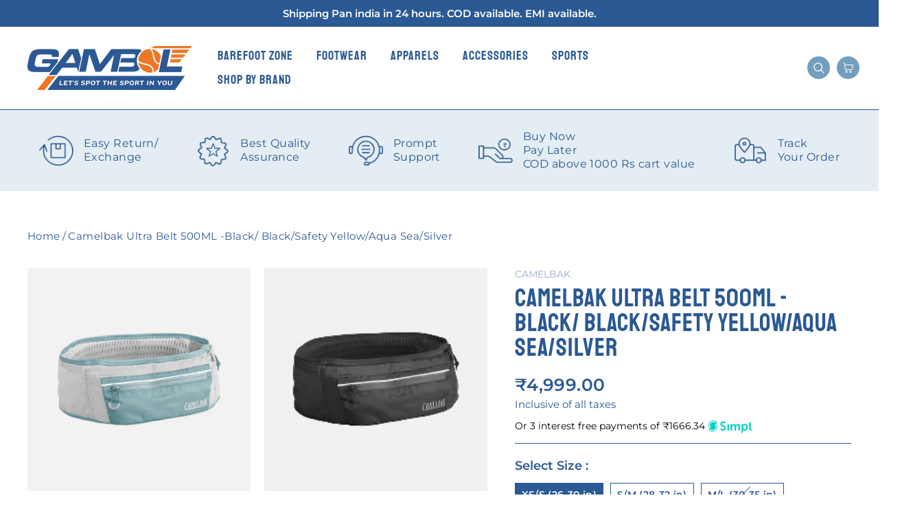

--- FILE ---
content_type: text/html; charset=utf-8
request_url: https://gambol.in/products/camelbak-ultra-belt-17oz-black
body_size: 60185
content:
<!doctype html>
<html
class="no-js"
lang="en"
dir="ltr">
<head>
<!-- Gokwik theme code start -->
  <link rel="dns-prefetch" href="https://pdp.gokwik.co/">
  <link rel="dns-prefetch" href="https://api.gokwik.co">
    


  <script>
    window.gaTag = {ga4: ""}
    window.merchantInfo  = {
            mid: "19g6ilepgo11y",
            environment: "production",
            type: "merchantInfo",
      		storeId: "25746014261",
      		fbpixel: "1327101047476583",
          }
    var productFormSelector = '';
    var cart = {"note":null,"attributes":{},"original_total_price":0,"total_price":0,"total_discount":0,"total_weight":0.0,"item_count":0,"items":[],"requires_shipping":false,"currency":"INR","items_subtotal_price":0,"cart_level_discount_applications":[],"checkout_charge_amount":0}
    var templateName = 'product'
  </script>

  <script src="https://pdp.gokwik.co/merchant-integration/build/merchant.integration.js?v4" defer></script>

  
 <script>
   const getCountryData = async() =>{
  const getCountry = await fetch("/browsing_context_suggestions.json");
  const response = await getCountry.json();
  const res = response?.detected_values?.country_name;
  const styleElement = document.createElement("style");
  let css = "";
  switch(res){
    case "India":
      //Enter Selector to disable Shopify and Third Part Button
      css = ".shopifycheckoutbtn{display:none !important;}";
      break;
    default:
      //Enter Gokwik Selector | Dont change it if it is same.
      css = ".gokwik-checkout{ display : none !important;} .shopifycheckoutbtn{display:block !important;} .shopifycheckoutbtn{display:block !important;}";
      break;
  }
  styleElement.textContent = css;
  document.head.appendChild(styleElement);
}
document.addEventListener("DOMContentLoaded", getCountryData);
</script>


  <script>
    if ('$' && '$' !== 'undefined') {
        const script = document.createElement('script');
        script.src = "https://www.googletagmanager.com/gtag/js?id="+ window.gaTag.ga4;
        script.defer = true;
        document.head.appendChild(script);
        window.dataLayer = window.dataLayer || [];
        function gtag(){dataLayer.push(arguments);}
        gtag('js', new Date());
        gtag('config', window.gaTag.ga4 ,{ 'groups': 'GA4','debug_mode':true });
    }
  </script>

  <script>
    window.addEventListener('gokwikLoaded', e => {
    var buyNowButton = document.getElementById('gokwik-buy-now');
if (buyNowButton) {
    buyNowButton.disabled = false;
    buyNowButton.classList.remove('disabled');
}
      var gokwikCheckoutButtons = document.querySelectorAll('.gokwik-checkout button');
gokwikCheckoutButtons.forEach(function(button) {
    button.disabled = false;
    button.classList.remove('disabled');
});
    //Do Not Touch This Line
    let clicked = false;
    let gokwikAdsID = "";
    const gokwikCheckoutEnable = (arrayOfElement) => {
      if (arrayOfElement.length === 0) return null;
      if (arrayOfElement.length > 1) {
        arrayOfElement.forEach(data => {
          if (data) {
            let targetElement = document.querySelectorAll(data);
            if (targetElement.length >= 1) {
              targetElement.forEach(element => {
                
                element.addEventListener("click", () => {
                  if (!clicked && gokwikAdsID) {
                    clicked = true;
                    gtag('event', 'conversion', {
                      'send_to': gokwikAdsID.toString().trim(),
                      'value': 0.0,
                      'currency': '',
                      'transaction_id': ''
                    });
                  }
                });
              });
            }
          }
        });
      }
    };
    gokwikCheckoutEnable(["#gokwik-buy-now",".gokwik-checkout button"])
    gokwikSdk.on('modal_closed', ()=>{
        clicked = false;
    })

    const targetElement = document.querySelector("body");
      function debounce(func, delay) {
        let timeoutId;
        return function () {
          const context = this;
          const args = arguments;
          clearTimeout(timeoutId);
          timeoutId = setTimeout(function () {
            func.apply(context, args);
          }, delay);
        };
      }

      const observer = new MutationObserver(() => {
     const addToCartButton = document.querySelector("button[name='add']");
const gokwikBuyNowButton = document.getElementById('gokwik-buy-now');

if (addToCartButton && addToCartButton.disabled) {
    gokwikBuyNowButton?.setAttribute('disabled', 'disabled');
} else {
    gokwikBuyNowButton?.removeAttribute('disabled');
}
        debouncedMyTimer();
      });

      const debouncedMyTimer = debounce(() => {
        observer.disconnect();
        //Do Not Touch this function
    
        gokwikCheckoutEnable(["#gokwik-buy-now",".gokwik-checkout button"])
        var gokwikCheckoutButtons = document.querySelectorAll('.gokwik-checkout button');
gokwikCheckoutButtons.forEach(function(button) {
    button.disabled = false;
    button.classList.remove('disabled');
});
        observer.observe(targetElement, { childList: true, subtree: true });
      }, 700);

      const config = { childList: true, subtree: true };
      observer.observe(targetElement, config);
    });
  </script>



<style>
  
  .gokwik-checkout {
    width: 100%;
    display: flex;
    justify-content: center;
    flex-direction: column;
    align-items: end;
    margin-bottom: 10px;
  }
  .gokwik-checkout button {
    max-width:100%;
    width: 100%;
    border: none;
    display: flex;
    justify-content: center;
    align-items: center;
    background: #3571bb;
    position: relative;
    cursor: pointer;
    border-radius: 0px;
    height:40px;
    padding: 9px 17px;
  }
  #gokwik-buy-now.disabled, .gokwik-disabled{
    opacity:0.5;
    cursor: not-allowed;
    }
    .gokwik-checkout button:focus {
    outline: none;
  }
  .gokwik-checkout button > span {
    display: flex;
  }
  .gokwik-checkout button > span.btn-text {
    display: flex;
    flex-direction: column;
    color: #ffffff;
    align-items: flex-start;
  }
  .gokwik-checkout button > span.btn-text > span:last-child {
  	padding-top: 2px;
      font-size: 10px;
  }
  .gokwik-checkout button > span.btn-text > span:first-child {
     font-size: 13px;
    letter-spacing: 1px;
    font-weight: 700;
  }
  .gokwik-checkout button > span.pay-opt-icon img:first-child {
    margin-right: 10px;
    margin-left: 10px;
  }
  /*   Additional */
  .gokwik-checkout button.disabled{
    opacity:0.5;
    cursor: not-allowed;
    }
  .gokwik-checkout button.disabled .addloadr#btn-loader{
     display: flex!important;
  }
    #gokwik-buy-now.disabled .addloadr#btn-loader{
     display: flex!important;
  }
      #gokwik-buy-now:disabled{
     cursor: not-allowed;
  }




  

  
  /* Loader CSS */
    #btn-loader{
      display: none;
      position: absolute;
      top: 0;
      bottom: 0;
      left: 0;
      right: 0;
      justify-content: center;
      align-items: center;
      background:#3571bb;
      border-radius:0px;

    }

  .cir-loader,
  .cir-loader:after {
    border-radius: 50%;
    width: 35px;
    height: 35px;
  }
  .cir-loader {
    margin: 6px auto;
    font-size: 10px;
    position: relative;
    text-indent: -9999em;
    border-top: 0.5em solid rgba(255, 255, 255, 0.2);
    border-right: 0.5em solid rgba(255, 255, 255, 0.2);
    border-bottom: 0.5em solid rgba(255, 255, 255, 0.2);
    border-left: 0.5em solid #ffffff;
    -webkit-transform: translateZ(0);
    -ms-transform: translateZ(0);
    transform: translateZ(0);
    -webkit-animation: load8 1.1s infinite linear;
    animation: load8 1.1s infinite linear;
  }
  @-webkit-keyframes load8 {
    0% {
      -webkit-transform: rotate(0deg);
      transform: rotate(0deg);
    }
    100% {
      -webkit-transform: rotate(360deg);
      transform: rotate(360deg);
    }
  }
  @keyframes load8 {
    0% {
      -webkit-transform: rotate(0deg);
      transform: rotate(0deg);
    }
    100% {
      -webkit-transform: rotate(360deg);
      transform: rotate(360deg);
    }
  }
</style>
 <!-- Gokwik theme code End -->
<meta charset="utf-8">
<meta http-equiv="X-UA-Compatible" content="IE=edge,chrome=1">
<meta name="viewport" content="width=device-width,initial-scale=1">
<meta name="theme-color" content="#2b5994">
<link rel="canonical" href="https://gambol.in/products/camelbak-ultra-belt-17oz-black">
<link
rel="preconnect"
href="https://cdn.shopify.com"
crossorigin>
<link
rel="preconnect"
href="https://fonts.shopifycdn.com"
crossorigin>
<link rel="dns-prefetch" href="https://productreviews.shopifycdn.com">
<link rel="dns-prefetch" href="https://ajax.googleapis.com">
<link rel="dns-prefetch" href="https://maps.googleapis.com">
<link rel="dns-prefetch" href="https://maps.gstatic.com"><link
rel="shortcut icon"
href="//gambol.in/cdn/shop/files/g_logo_page-0001_32x32.jpg?v=1747644621"
type="image/png" /><title>Camelbak Ultra Belt 500ML -Black/ Black/Safety Yellow/Aqua Sea/Silver
&ndash; Gambol
</title>
<meta name="description" content="Description Go minimal! Our lightest most minimal hydration belt stores a 17-oz Quick Stow flask that molds to the shape of your body. The 3D mesh material stays light and breathable on even the hottest runs, and the extra stretch pocket keeps gels, keys and cards safely tucked away. Plus, you won&#39;t be stuck carrying a"><meta property="og:site_name" content="Gambol">
  <meta property="og:url" content="https://gambol.in/products/camelbak-ultra-belt-17oz-black">
  <meta property="og:title" content="Camelbak Ultra Belt 500ML -Black/ Black/Safety Yellow/Aqua Sea/Silver">
  <meta property="og:type" content="product">
  <meta property="og:description" content="Description Go minimal! Our lightest most minimal hydration belt stores a 17-oz Quick Stow flask that molds to the shape of your body. The 3D mesh material stays light and breathable on even the hottest runs, and the extra stretch pocket keeps gels, keys and cards safely tucked away. Plus, you won&#39;t be stuck carrying a"><meta property="og:image" content="http://gambol.in/cdn/shop/files/1_328dd24c-e4a5-426e-ac66-21ba76b44db0.png?v=1759141007">
    <meta property="og:image:secure_url" content="https://gambol.in/cdn/shop/files/1_328dd24c-e4a5-426e-ac66-21ba76b44db0.png?v=1759141007">
    <meta property="og:image:width" content="840">
    <meta property="og:image:height" content="840"><meta name="twitter:site" content="@#">
  <meta name="twitter:card" content="summary_large_image">
  <meta name="twitter:title" content="Camelbak Ultra Belt 500ML -Black/ Black/Safety Yellow/Aqua Sea/Silver">
  <meta name="twitter:description" content="Description Go minimal! Our lightest most minimal hydration belt stores a 17-oz Quick Stow flask that molds to the shape of your body. The 3D mesh material stays light and breathable on even the hottest runs, and the extra stretch pocket keeps gels, keys and cards safely tucked away. Plus, you won&#39;t be stuck carrying a">
<style data-shopify>@font-face {
  font-family: Saira;
  font-weight: 400;
  font-style: normal;
  font-display: swap;
  src: url("//gambol.in/cdn/fonts/saira/saira_n4.8a42e83a36ece7ac4b55462305d0a546ccb7499d.woff2") format("woff2"),
       url("//gambol.in/cdn/fonts/saira/saira_n4.d2c76c939b69a81183049a980cf977b21ad1e5a2.woff") format("woff");
}

  @font-face {
  font-family: Montserrat;
  font-weight: 400;
  font-style: normal;
  font-display: swap;
  src: url("//gambol.in/cdn/fonts/montserrat/montserrat_n4.81949fa0ac9fd2021e16436151e8eaa539321637.woff2") format("woff2"),
       url("//gambol.in/cdn/fonts/montserrat/montserrat_n4.a6c632ca7b62da89c3594789ba828388aac693fe.woff") format("woff");
}


  @font-face {
  font-family: Montserrat;
  font-weight: 600;
  font-style: normal;
  font-display: swap;
  src: url("//gambol.in/cdn/fonts/montserrat/montserrat_n6.1326b3e84230700ef15b3a29fb520639977513e0.woff2") format("woff2"),
       url("//gambol.in/cdn/fonts/montserrat/montserrat_n6.652f051080eb14192330daceed8cd53dfdc5ead9.woff") format("woff");
}

  @font-face {
  font-family: Montserrat;
  font-weight: 400;
  font-style: italic;
  font-display: swap;
  src: url("//gambol.in/cdn/fonts/montserrat/montserrat_i4.5a4ea298b4789e064f62a29aafc18d41f09ae59b.woff2") format("woff2"),
       url("//gambol.in/cdn/fonts/montserrat/montserrat_i4.072b5869c5e0ed5b9d2021e4c2af132e16681ad2.woff") format("woff");
}

  @font-face {
  font-family: Montserrat;
  font-weight: 600;
  font-style: italic;
  font-display: swap;
  src: url("//gambol.in/cdn/fonts/montserrat/montserrat_i6.e90155dd2f004112a61c0322d66d1f59dadfa84b.woff2") format("woff2"),
       url("//gambol.in/cdn/fonts/montserrat/montserrat_i6.41470518d8e9d7f1bcdd29a447c2397e5393943f.woff") format("woff");
}

</style><link href="//gambol.in/cdn/shop/t/72/assets/theme.css?v=10269408658968368551750570467" rel="stylesheet" type="text/css" media="all" />
<style data-shopify>@font-face {
      font-family: 'Staatliches';
      src: url("//gambol.in/cdn/shop/t/72/assets/Staatliches-Regular.woff2?v=150357028472188151571750324777") format('woff2'),
          url("//gambol.in/cdn/shop/t/72/assets/Staatliches-Regular.woff?v=153741611981668012041750324777") format('woff');
      font-weight: normal;
      font-style: normal;
      font-display: swap;
  }

  @font-face {
    font-family: 'HelveticaNeue';
    src: url("//gambol.in/cdn/shop/t/72/assets/HelveticaNeueMedium.woff2?v=17084855772463221861750324777") format('woff2'),
        url("//gambol.in/cdn/shop/t/72/assets/HelveticaNeueMedium.woff?v=77505687756901071601750324777") format('woff');
    font-weight: 500;
    font-style: normal;
    font-display: swap;
  }

  :root {
    --typeHeaderPrimary: 'Staatliches';
    --typeHeaderFallback: 'Staatliches';
    --typeHeaderSize: 36px;
    --typeHeaderWeight: 400;
    --typeHeaderLineHeight: 1;
    --typeHeaderSpacing: 0.0em;

    --typeBasePrimary:Montserrat;
    --typeBaseFallback:sans-serif;
    --typeBaseSize: 18px;
    --typeBaseWeight: 400;
    --typeBaseSpacing: 0.025em;
    --typeBaseLineHeight: 1.4;

    --typeCollectionTitle: 20px;

    --iconWeight: 2px;
    --iconLinecaps: miter;

    --font-helvetica: 'HelveticaNeue';

    
      --buttonRadius: 0px;
    

    --colorGridOverlayOpacity: 0.2;
  }

  .placeholder-content {
    background-image: linear-gradient(100deg, #ffffff 40%, #f7f7f7 63%, #ffffff 79%);
  }</style>
<link href="//gambol.in/cdn/shop/t/72/assets/slide-banner.css?v=136815848881567767481750324777" rel="stylesheet" type="text/css" media="all" />
<link href="//gambol.in/cdn/shop/t/72/assets/guide-section.css?v=69274806530323184891750324777" rel="stylesheet" type="text/css" media="all" />

<script src="//gambol.in/cdn/shop/t/72/assets/merca-pixel.js?v=171732504089220128991750324777" defer></script>
<script
src="https://code.jquery.com/jquery-3.6.1.min.js"
integrity="sha256-o88AwQnZB+VDvE9tvIXrMQaPlFFSUTR+nldQm1LuPXQ="
crossorigin="anonymous"></script>



<link href="//gambol.in/cdn/shop/t/72/assets/featured-collection.css?v=34448903016327295291750324777" rel="stylesheet" type="text/css" media="all" />
<link href="//gambol.in/cdn/shop/t/72/assets/product-item.css?v=44599580607822544271750324777" rel="stylesheet" type="text/css" media="all" />
<link href="//gambol.in/cdn/shop/t/72/assets/featured-collections.css?v=15370441084485501621750324777" rel="stylesheet" type="text/css" media="all" />
<link href="//gambol.in/cdn/shop/t/72/assets/promo-grid.css?v=5008783628116828191750324777" rel="stylesheet" type="text/css" media="all" />

<link
rel="stylesheet"
href="https://cdnjs.cloudflare.com/ajax/libs/Swiper/8.4.3/swiper-bundle.min.css"
integrity="sha512-uuenj2ro+QKfF5Ig2BYOy3s3BhYPODotv/9V8Ue1MHrrwsiYKY01WzNMNk45i0jRUMXZxEuGpUzyPahsKOMKTg=="
crossorigin="anonymous"
referrerpolicy="no-referrer" />

<script
src="https://cdnjs.cloudflare.com/ajax/libs/Swiper/8.4.3/swiper-bundle.min.js"
integrity="sha512-4MIWP9ui3MVR0iuCnJ9l6b9DWrCspboU0BbX5DNXoSJ4ZQXjrY7+sPJEehrR0rAx88jVUT9f9Hoa7fawwB3jHg=="
crossorigin="anonymous"
referrerpolicy="no-referrer"></script>



<link href="//gambol.in/cdn/shop/t/72/assets/image-section.css?v=134789299427629472921750324777" rel="stylesheet" type="text/css" media="all" />
<link href="//gambol.in/cdn/shop/t/72/assets/image-with-text.css?v=36645208151424710291750324777" rel="stylesheet" type="text/css" media="all" />








<link href="//gambol.in/cdn/shop/t/72/assets/common.css?v=11634717820462453391750324777" rel="stylesheet" type="text/css" media="all" />

  <script src="//gambol.in/cdn/shop/t/72/assets/all_click.js?v=151693183781553819281750324777" defer></script>
  <script src="//gambol.in/cdn/shop/t/72/assets/custom.js?v=49733720878746104231758963211" defer></script>

<script>
document.documentElement.className = document.documentElement.className.replace('no-js', 'js');

window.theme = window.theme || {};
theme.routes = {
home: "/",
cart: "/cart.js",
cartPage: "/cart",
cartAdd: "/cart/add.js",
cartChange: "/cart/change.js",
search: "/search"
};
theme.strings = {
soldOut: "Sold Out",
unavailable: "Unavailable",
inStockLabel: "In stock, ready to ship",
oneStockLabel: "Low stock - [count] item left",
otherStockLabel: "Low stock - [count] items left",
willNotShipUntil: "Ready to ship [date]",
willBeInStockAfter: "Back in stock [date]",
waitingForStock: "Inventory on the way",
savePrice: "Save [saved_amount]",
cartEmpty: "Your cart is currently empty.",
cartTermsConfirmation: "You must agree with the terms and conditions of sales to check out",
searchCollections: "Collections:",
searchPages: "Pages:",
searchArticles: "Articles:",
productFrom: "from "
};
theme.settings = {
cartType: "page",
isCustomerTemplate:
false,
moneyFormat: "₹{{amount}}",
saveType: "dollar",
productImageSize: "natural",
productImageCover: true,
predictiveSearch: true,
predictiveSearchType: "product",
predictiveSearchVendor: true,
predictiveSearchPrice: false,
quickView: false,
themeName: 'Gambol Custom',
themeVersion: "0.1.7"
};
</script>

<script src="//gambol.in/cdn/shop/t/72/assets/vendor-scripts-v11.js?v=134520952812432416531750324777" defer="defer"></script>
<script src="//gambol.in/cdn/shop/t/72/assets/theme.js?v=53004400294408536231750324777" defer="defer"></script>


<script>window.performance && window.performance.mark && window.performance.mark('shopify.content_for_header.start');</script><meta name="google-site-verification" content="MAd5kkeyKkGRLD8R56m4QbYM6mhqkYJ8TTUNcTeJ7oM">
<meta name="google-site-verification" content="WPxYWZiNXmvXYvx2EjZLszfKbtsXoWLuKHRtjP4KqpQ">
<meta id="shopify-digital-wallet" name="shopify-digital-wallet" content="/25746014261/digital_wallets/dialog">
<link rel="alternate" type="application/json+oembed" href="https://gambol.in/products/camelbak-ultra-belt-17oz-black.oembed">
<script async="async" src="/checkouts/internal/preloads.js?locale=en-IN"></script>
<script id="shopify-features" type="application/json">{"accessToken":"4d2c26daa3ee9d4bec556d5fb50f5e4e","betas":["rich-media-storefront-analytics"],"domain":"gambol.in","predictiveSearch":true,"shopId":25746014261,"locale":"en"}</script>
<script>var Shopify = Shopify || {};
Shopify.shop = "gambolsports.myshopify.com";
Shopify.locale = "en";
Shopify.currency = {"active":"INR","rate":"1.0"};
Shopify.country = "IN";
Shopify.theme = {"name":"2025_new graphics_june","id":134977847394,"schema_name":"Gambol Custom","schema_version":"0.1.7","theme_store_id":null,"role":"main"};
Shopify.theme.handle = "null";
Shopify.theme.style = {"id":null,"handle":null};
Shopify.cdnHost = "gambol.in/cdn";
Shopify.routes = Shopify.routes || {};
Shopify.routes.root = "/";</script>
<script type="module">!function(o){(o.Shopify=o.Shopify||{}).modules=!0}(window);</script>
<script>!function(o){function n(){var o=[];function n(){o.push(Array.prototype.slice.apply(arguments))}return n.q=o,n}var t=o.Shopify=o.Shopify||{};t.loadFeatures=n(),t.autoloadFeatures=n()}(window);</script>
<script id="shop-js-analytics" type="application/json">{"pageType":"product"}</script>
<script defer="defer" async type="module" src="//gambol.in/cdn/shopifycloud/shop-js/modules/v2/client.init-shop-cart-sync_D0dqhulL.en.esm.js"></script>
<script defer="defer" async type="module" src="//gambol.in/cdn/shopifycloud/shop-js/modules/v2/chunk.common_CpVO7qML.esm.js"></script>
<script type="module">
  await import("//gambol.in/cdn/shopifycloud/shop-js/modules/v2/client.init-shop-cart-sync_D0dqhulL.en.esm.js");
await import("//gambol.in/cdn/shopifycloud/shop-js/modules/v2/chunk.common_CpVO7qML.esm.js");

  window.Shopify.SignInWithShop?.initShopCartSync?.({"fedCMEnabled":true,"windoidEnabled":true});

</script>
<script>(function() {
  var isLoaded = false;
  function asyncLoad() {
    if (isLoaded) return;
    isLoaded = true;
    var urls = ["https:\/\/myfaqprime.appspot.com\/bot\/bot-primelite.js?shop=gambolsports.myshopify.com","https:\/\/sr-cdn.shiprocket.in\/sr-promise\/static\/uc.js?channel_id=4\u0026sr_company_id=3141376\u0026shop=gambolsports.myshopify.com","https:\/\/sr-cdn.shiprocket.in\/sr-promise\/static\/uc.js?channel_id=4\u0026sr_company_id=1461132\u0026shop=gambolsports.myshopify.com"];
    for (var i = 0; i < urls.length; i++) {
      var s = document.createElement('script');
      s.type = 'text/javascript';
      s.async = true;
      s.src = urls[i];
      var x = document.getElementsByTagName('script')[0];
      x.parentNode.insertBefore(s, x);
    }
  };
  if(window.attachEvent) {
    window.attachEvent('onload', asyncLoad);
  } else {
    window.addEventListener('load', asyncLoad, false);
  }
})();</script>
<script id="__st">var __st={"a":25746014261,"offset":-18000,"reqid":"c342cad0-5062-42a6-8f83-3f50ed623eb8-1764584596","pageurl":"gambol.in\/products\/camelbak-ultra-belt-17oz-black","u":"b03a93d3f07a","p":"product","rtyp":"product","rid":6722743369826};</script>
<script>window.ShopifyPaypalV4VisibilityTracking = true;</script>
<script id="captcha-bootstrap">!function(){'use strict';const t='contact',e='account',n='new_comment',o=[[t,t],['blogs',n],['comments',n],[t,'customer']],c=[[e,'customer_login'],[e,'guest_login'],[e,'recover_customer_password'],[e,'create_customer']],r=t=>t.map((([t,e])=>`form[action*='/${t}']:not([data-nocaptcha='true']) input[name='form_type'][value='${e}']`)).join(','),a=t=>()=>t?[...document.querySelectorAll(t)].map((t=>t.form)):[];function s(){const t=[...o],e=r(t);return a(e)}const i='password',u='form_key',d=['recaptcha-v3-token','g-recaptcha-response','h-captcha-response',i],f=()=>{try{return window.sessionStorage}catch{return}},m='__shopify_v',_=t=>t.elements[u];function p(t,e,n=!1){try{const o=window.sessionStorage,c=JSON.parse(o.getItem(e)),{data:r}=function(t){const{data:e,action:n}=t;return t[m]||n?{data:e,action:n}:{data:t,action:n}}(c);for(const[e,n]of Object.entries(r))t.elements[e]&&(t.elements[e].value=n);n&&o.removeItem(e)}catch(o){console.error('form repopulation failed',{error:o})}}const l='form_type',E='cptcha';function T(t){t.dataset[E]=!0}const w=window,h=w.document,L='Shopify',v='ce_forms',y='captcha';let A=!1;((t,e)=>{const n=(g='f06e6c50-85a8-45c8-87d0-21a2b65856fe',I='https://cdn.shopify.com/shopifycloud/storefront-forms-hcaptcha/ce_storefront_forms_captcha_hcaptcha.v1.5.2.iife.js',D={infoText:'Protected by hCaptcha',privacyText:'Privacy',termsText:'Terms'},(t,e,n)=>{const o=w[L][v],c=o.bindForm;if(c)return c(t,g,e,D).then(n);var r;o.q.push([[t,g,e,D],n]),r=I,A||(h.body.append(Object.assign(h.createElement('script'),{id:'captcha-provider',async:!0,src:r})),A=!0)});var g,I,D;w[L]=w[L]||{},w[L][v]=w[L][v]||{},w[L][v].q=[],w[L][y]=w[L][y]||{},w[L][y].protect=function(t,e){n(t,void 0,e),T(t)},Object.freeze(w[L][y]),function(t,e,n,w,h,L){const[v,y,A,g]=function(t,e,n){const i=e?o:[],u=t?c:[],d=[...i,...u],f=r(d),m=r(i),_=r(d.filter((([t,e])=>n.includes(e))));return[a(f),a(m),a(_),s()]}(w,h,L),I=t=>{const e=t.target;return e instanceof HTMLFormElement?e:e&&e.form},D=t=>v().includes(t);t.addEventListener('submit',(t=>{const e=I(t);if(!e)return;const n=D(e)&&!e.dataset.hcaptchaBound&&!e.dataset.recaptchaBound,o=_(e),c=g().includes(e)&&(!o||!o.value);(n||c)&&t.preventDefault(),c&&!n&&(function(t){try{if(!f())return;!function(t){const e=f();if(!e)return;const n=_(t);if(!n)return;const o=n.value;o&&e.removeItem(o)}(t);const e=Array.from(Array(32),(()=>Math.random().toString(36)[2])).join('');!function(t,e){_(t)||t.append(Object.assign(document.createElement('input'),{type:'hidden',name:u})),t.elements[u].value=e}(t,e),function(t,e){const n=f();if(!n)return;const o=[...t.querySelectorAll(`input[type='${i}']`)].map((({name:t})=>t)),c=[...d,...o],r={};for(const[a,s]of new FormData(t).entries())c.includes(a)||(r[a]=s);n.setItem(e,JSON.stringify({[m]:1,action:t.action,data:r}))}(t,e)}catch(e){console.error('failed to persist form',e)}}(e),e.submit())}));const S=(t,e)=>{t&&!t.dataset[E]&&(n(t,e.some((e=>e===t))),T(t))};for(const o of['focusin','change'])t.addEventListener(o,(t=>{const e=I(t);D(e)&&S(e,y())}));const B=e.get('form_key'),M=e.get(l),P=B&&M;t.addEventListener('DOMContentLoaded',(()=>{const t=y();if(P)for(const e of t)e.elements[l].value===M&&p(e,B);[...new Set([...A(),...v().filter((t=>'true'===t.dataset.shopifyCaptcha))])].forEach((e=>S(e,t)))}))}(h,new URLSearchParams(w.location.search),n,t,e,['guest_login'])})(!1,!0)}();</script>
<script integrity="sha256-52AcMU7V7pcBOXWImdc/TAGTFKeNjmkeM1Pvks/DTgc=" data-source-attribution="shopify.loadfeatures" defer="defer" src="//gambol.in/cdn/shopifycloud/storefront/assets/storefront/load_feature-81c60534.js" crossorigin="anonymous"></script>
<script data-source-attribution="shopify.dynamic_checkout.dynamic.init">var Shopify=Shopify||{};Shopify.PaymentButton=Shopify.PaymentButton||{isStorefrontPortableWallets:!0,init:function(){window.Shopify.PaymentButton.init=function(){};var t=document.createElement("script");t.src="https://gambol.in/cdn/shopifycloud/portable-wallets/latest/portable-wallets.en.js",t.type="module",document.head.appendChild(t)}};
</script>
<script data-source-attribution="shopify.dynamic_checkout.buyer_consent">
  function portableWalletsHideBuyerConsent(e){var t=document.getElementById("shopify-buyer-consent"),n=document.getElementById("shopify-subscription-policy-button");t&&n&&(t.classList.add("hidden"),t.setAttribute("aria-hidden","true"),n.removeEventListener("click",e))}function portableWalletsShowBuyerConsent(e){var t=document.getElementById("shopify-buyer-consent"),n=document.getElementById("shopify-subscription-policy-button");t&&n&&(t.classList.remove("hidden"),t.removeAttribute("aria-hidden"),n.addEventListener("click",e))}window.Shopify?.PaymentButton&&(window.Shopify.PaymentButton.hideBuyerConsent=portableWalletsHideBuyerConsent,window.Shopify.PaymentButton.showBuyerConsent=portableWalletsShowBuyerConsent);
</script>
<script data-source-attribution="shopify.dynamic_checkout.cart.bootstrap">document.addEventListener("DOMContentLoaded",(function(){function t(){return document.querySelector("shopify-accelerated-checkout-cart, shopify-accelerated-checkout")}if(t())Shopify.PaymentButton.init();else{new MutationObserver((function(e,n){t()&&(Shopify.PaymentButton.init(),n.disconnect())})).observe(document.body,{childList:!0,subtree:!0})}}));
</script>

<script>window.performance && window.performance.mark && window.performance.mark('shopify.content_for_header.end');</script>
<script>
    
    
    
    
    var gsf_conversion_data = {page_type : 'product', event : 'view_item', data : {product_data : [{variant_id : 40753636311138, product_id : 6722743369826, name : "Camelbak Ultra Belt 500ML -Black/ Black/Safety Yellow/Aqua Sea/Silver", price : "4999.00", currency : "INR", sku : "1847401081", brand : "Camelbak", variant : "XS/S (26-30 in) / Aqua Sea/Silver", category : "Accessories", quantity : "1" }], total_price : "4999.00", shop_currency : "INR"}};
    
</script>


  <!-- Customize BLOCKIFY-->
      <script>
        ;(async () => {
          const baseUrl = 'https://apps-shopify.ipblocker.io/s/api'
          const endPoint = '/shopify/check-app-status'
          const url = `${baseUrl}${endPoint}?shop=${Shopify.shop}`
          const isAppActive = await (await fetch(url)).json();
          if(!isAppActive) return;
          document.addEventListener('DOMContentLoaded', () => {
            if (document.body.id !== 'blockify---body' && 
            isAppActive && !window.__ipblocker) window.reload();
          });
        })();
      </script>
    <!-- End Customize BLOCKIFY-->
<!-- BEGIN app block: shopify://apps/judge-me-reviews/blocks/judgeme_core/61ccd3b1-a9f2-4160-9fe9-4fec8413e5d8 --><!-- Start of Judge.me Core -->




<link rel="dns-prefetch" href="https://cdnwidget.judge.me">
<link rel="dns-prefetch" href="https://cdn.judge.me">
<link rel="dns-prefetch" href="https://cdn1.judge.me">
<link rel="dns-prefetch" href="https://api.judge.me">

<script data-cfasync='false' class='jdgm-settings-script'>window.jdgmSettings={"pagination":5,"disable_web_reviews":false,"badge_no_review_text":"No reviews","badge_n_reviews_text":"{{ n }} review/reviews","badge_star_color":"#fbcd0a","hide_badge_preview_if_no_reviews":true,"badge_hide_text":false,"enforce_center_preview_badge":false,"widget_title":"Customer Reviews","widget_open_form_text":"Write a review","widget_close_form_text":"Cancel review","widget_refresh_page_text":"Refresh page","widget_summary_text":"Based on {{ number_of_reviews }} review/reviews","widget_no_review_text":"Be the first to write a review","widget_name_field_text":"Name","widget_verified_name_field_text":"Verified Name (public)","widget_name_placeholder_text":"Enter your name (public)","widget_required_field_error_text":"This field is required.","widget_email_field_text":"Email","widget_verified_email_field_text":"Verified Email (private, can not be edited)","widget_email_placeholder_text":"Enter your email (private)","widget_email_field_error_text":"Please enter a valid email address.","widget_rating_field_text":"Rating","widget_review_title_field_text":"Review Title","widget_review_title_placeholder_text":"Give your review a title","widget_review_body_field_text":"Review","widget_review_body_placeholder_text":"Write your comments here","widget_pictures_field_text":"Picture/Video (optional)","widget_submit_review_text":"Submit Review","widget_submit_verified_review_text":"Submit Verified Review","widget_submit_success_msg_with_auto_publish":"Thank you! Please refresh the page in a few moments to see your review. You can remove or edit your review by logging into \u003ca href='https://judge.me/login' target='_blank' rel='nofollow noopener'\u003eJudge.me\u003c/a\u003e","widget_submit_success_msg_no_auto_publish":"Thank you! Your review will be published as soon as it is approved by the shop admin. You can remove or edit your review by logging into \u003ca href='https://judge.me/login' target='_blank' rel='nofollow noopener'\u003eJudge.me\u003c/a\u003e","widget_show_default_reviews_out_of_total_text":"Showing {{ n_reviews_shown }} out of {{ n_reviews }} reviews.","widget_show_all_link_text":"Show all","widget_show_less_link_text":"Show less","widget_author_said_text":"{{ reviewer_name }} said:","widget_days_text":"{{ n }} days ago","widget_weeks_text":"{{ n }} week/weeks ago","widget_months_text":"{{ n }} month/months ago","widget_years_text":"{{ n }} year/years ago","widget_yesterday_text":"Yesterday","widget_today_text":"Today","widget_replied_text":"\u003e\u003e {{ shop_name }} replied:","widget_read_more_text":"Read more","widget_rating_filter_see_all_text":"See all reviews","widget_sorting_most_recent_text":"Most Recent","widget_sorting_highest_rating_text":"Highest Rating","widget_sorting_lowest_rating_text":"Lowest Rating","widget_sorting_with_pictures_text":"Only Pictures","widget_sorting_most_helpful_text":"Most Helpful","widget_open_question_form_text":"Ask a question","widget_reviews_subtab_text":"Reviews","widget_questions_subtab_text":"Questions","widget_question_label_text":"Question","widget_answer_label_text":"Answer","widget_question_placeholder_text":"Write your question here","widget_submit_question_text":"Submit Question","widget_question_submit_success_text":"Thank you for your question! We will notify you once it gets answered.","widget_star_color":"#fbcd0a","verified_badge_text":"Verified","verified_badge_placement":"left-of-reviewer-name","widget_hide_border":false,"widget_social_share":false,"all_reviews_include_out_of_store_products":true,"all_reviews_out_of_store_text":"(out of store)","all_reviews_product_name_prefix_text":"about","enable_review_pictures":true,"widget_product_reviews_subtab_text":"Product Reviews","widget_shop_reviews_subtab_text":"Shop Reviews","widget_write_a_store_review_text":"Write a Store Review","widget_other_languages_heading":"Reviews in Other Languages","widget_sorting_pictures_first_text":"Pictures First","floating_tab_button_name":"★ Reviews","floating_tab_title":"Let customers speak for us","floating_tab_url":"","floating_tab_url_enabled":false,"all_reviews_text_badge_text":"Customers rate us {{ shop.metafields.judgeme.all_reviews_rating | round: 1 }}/5 based on {{ shop.metafields.judgeme.all_reviews_count }} reviews.","all_reviews_text_badge_text_branded_style":"{{ shop.metafields.judgeme.all_reviews_rating | round: 1 }} out of 5 stars based on {{ shop.metafields.judgeme.all_reviews_count }} reviews","all_reviews_text_badge_url":"","featured_carousel_title":"Let customers speak for us","featured_carousel_count_text":"from {{ n }} reviews","featured_carousel_url":"","verified_count_badge_url":"","widget_star_use_custom_color":true,"picture_reminder_submit_button":"Upload Pictures","widget_sorting_videos_first_text":"Videos First","widget_review_pending_text":"Pending","remove_microdata_snippet":true,"preview_badge_no_question_text":"No questions","preview_badge_n_question_text":"{{ number_of_questions }} question/questions","widget_search_bar_placeholder":"Search reviews","widget_sorting_verified_only_text":"Verified only","featured_carousel_more_reviews_button_text":"Read more reviews","featured_carousel_view_product_button_text":"View product","all_reviews_page_load_more_text":"Load More Reviews","widget_public_name_text":"displayed publicly like","default_reviewer_name_has_non_latin":true,"widget_reviewer_anonymous":"Anonymous","medals_widget_title":"Judge.me Review Medals","widget_invalid_yt_video_url_error_text":"Not a YouTube video URL","widget_max_length_field_error_text":"Please enter no more than {0} characters.","widget_verified_by_shop_text":"Verified by Shop","widget_load_with_code_splitting":true,"widget_ugc_title":"Made by us, Shared by you","widget_ugc_subtitle":"Tag us to see your picture featured in our page","widget_ugc_primary_button_text":"Buy Now","widget_ugc_secondary_button_text":"Load More","widget_ugc_reviews_button_text":"View Reviews","widget_summary_average_rating_text":"{{ average_rating }} out of 5","widget_media_grid_title":"Customer photos \u0026 videos","widget_media_grid_see_more_text":"See more","widget_verified_by_judgeme_text":"Verified by Judge.me","widget_verified_by_judgeme_text_in_store_medals":"Verified by Judge.me","widget_media_field_exceed_quantity_message":"Sorry, we can only accept {{ max_media }} for one review.","widget_media_field_exceed_limit_message":"{{ file_name }} is too large, please select a {{ media_type }} less than {{ size_limit }}MB.","widget_review_submitted_text":"Review Submitted!","widget_question_submitted_text":"Question Submitted!","widget_close_form_text_question":"Cancel","widget_write_your_answer_here_text":"Write your answer here","widget_enabled_branded_link":true,"widget_show_collected_by_judgeme":false,"widget_collected_by_judgeme_text":"collected by Judge.me","widget_load_more_text":"Load More","widget_full_review_text":"Full Review","widget_read_more_reviews_text":"Read More Reviews","widget_read_questions_text":"Read Questions","widget_questions_and_answers_text":"Questions \u0026 Answers","widget_verified_by_text":"Verified by","widget_number_of_reviews_text":"{{ number_of_reviews }} reviews","widget_back_button_text":"Back","widget_next_button_text":"Next","widget_custom_forms_filter_button":"Filters","custom_forms_style":"vertical","how_reviews_are_collected":"How reviews are collected?","widget_gdpr_statement":"How we use your data: We’ll only contact you about the review you left, and only if necessary. By submitting your review, you agree to Judge.me’s \u003ca href='https://judge.me/terms' target='_blank' rel='nofollow noopener'\u003eterms\u003c/a\u003e, \u003ca href='https://judge.me/privacy' target='_blank' rel='nofollow noopener'\u003eprivacy\u003c/a\u003e and \u003ca href='https://judge.me/content-policy' target='_blank' rel='nofollow noopener'\u003econtent\u003c/a\u003e policies.","review_snippet_widget_round_border_style":true,"review_snippet_widget_card_color":"#FFFFFF","review_snippet_widget_slider_arrows_background_color":"#FFFFFF","review_snippet_widget_slider_arrows_color":"#000000","review_snippet_widget_star_color":"#339999","preview_badge_collection_page_install_preference":true,"preview_badge_product_page_install_preference":true,"review_carousel_install_preference":true,"review_widget_best_location":true,"platform":"shopify","branding_url":"https://app.judge.me/reviews/stores/gambol.in","branding_text":"Powered by Judge.me","locale":"en","reply_name":"Gambol","widget_version":"2.1","footer":true,"autopublish":true,"review_dates":true,"enable_custom_form":false,"shop_use_review_site":true,"enable_multi_locales_translations":false,"can_be_branded":false,"reply_name_text":"Gambol"};</script> <style class='jdgm-settings-style'>.jdgm-xx{left:0}:not(.jdgm-prev-badge__stars)>.jdgm-star{color:#fbcd0a}.jdgm-histogram .jdgm-star.jdgm-star{color:#fbcd0a}.jdgm-preview-badge .jdgm-star.jdgm-star{color:#fbcd0a}.jdgm-prev-badge[data-average-rating='0.00']{display:none !important}.jdgm-author-all-initials{display:none !important}.jdgm-author-last-initial{display:none !important}.jdgm-rev-widg__title{visibility:hidden}.jdgm-rev-widg__summary-text{visibility:hidden}.jdgm-prev-badge__text{visibility:hidden}.jdgm-rev__replier:before{content:'Gambol'}.jdgm-rev__prod-link-prefix:before{content:'about'}.jdgm-rev__out-of-store-text:before{content:'(out of store)'}@media only screen and (min-width: 768px){.jdgm-rev__pics .jdgm-rev_all-rev-page-picture-separator,.jdgm-rev__pics .jdgm-rev__product-picture{display:none}}@media only screen and (max-width: 768px){.jdgm-rev__pics .jdgm-rev_all-rev-page-picture-separator,.jdgm-rev__pics .jdgm-rev__product-picture{display:none}}.jdgm-preview-badge[data-template="index"]{display:none !important}.jdgm-verified-count-badget[data-from-snippet="true"]{display:none !important}.jdgm-all-reviews-text[data-from-snippet="true"]{display:none !important}.jdgm-medals-section[data-from-snippet="true"]{display:none !important}.jdgm-ugc-media-wrapper[data-from-snippet="true"]{display:none !important}
</style> <style class='jdgm-settings-style'></style>

  
  
  
  <style class='jdgm-miracle-styles'>
  @-webkit-keyframes jdgm-spin{0%{-webkit-transform:rotate(0deg);-ms-transform:rotate(0deg);transform:rotate(0deg)}100%{-webkit-transform:rotate(359deg);-ms-transform:rotate(359deg);transform:rotate(359deg)}}@keyframes jdgm-spin{0%{-webkit-transform:rotate(0deg);-ms-transform:rotate(0deg);transform:rotate(0deg)}100%{-webkit-transform:rotate(359deg);-ms-transform:rotate(359deg);transform:rotate(359deg)}}@font-face{font-family:'JudgemeStar';src:url("[data-uri]") format("woff");font-weight:normal;font-style:normal}.jdgm-star{font-family:'JudgemeStar';display:inline !important;text-decoration:none !important;padding:0 4px 0 0 !important;margin:0 !important;font-weight:bold;opacity:1;-webkit-font-smoothing:antialiased;-moz-osx-font-smoothing:grayscale}.jdgm-star:hover{opacity:1}.jdgm-star:last-of-type{padding:0 !important}.jdgm-star.jdgm--on:before{content:"\e000"}.jdgm-star.jdgm--off:before{content:"\e001"}.jdgm-star.jdgm--half:before{content:"\e002"}.jdgm-widget *{margin:0;line-height:1.4;-webkit-box-sizing:border-box;-moz-box-sizing:border-box;box-sizing:border-box;-webkit-overflow-scrolling:touch}.jdgm-hidden{display:none !important;visibility:hidden !important}.jdgm-temp-hidden{display:none}.jdgm-spinner{width:40px;height:40px;margin:auto;border-radius:50%;border-top:2px solid #eee;border-right:2px solid #eee;border-bottom:2px solid #eee;border-left:2px solid #ccc;-webkit-animation:jdgm-spin 0.8s infinite linear;animation:jdgm-spin 0.8s infinite linear}.jdgm-prev-badge{display:block !important}

</style>


  
  
   


<script data-cfasync='false' class='jdgm-script'>
!function(e){window.jdgm=window.jdgm||{},jdgm.CDN_HOST="https://cdnwidget.judge.me/",jdgm.API_HOST="https://api.judge.me/",jdgm.CDN_BASE_URL="https://cdn.shopify.com/extensions/019ac179-2efa-7a57-9b30-e321409e45f0/judgeme-extensions-244/assets/",
jdgm.docReady=function(d){(e.attachEvent?"complete"===e.readyState:"loading"!==e.readyState)?
setTimeout(d,0):e.addEventListener("DOMContentLoaded",d)},jdgm.loadCSS=function(d,t,o,a){
!o&&jdgm.loadCSS.requestedUrls.indexOf(d)>=0||(jdgm.loadCSS.requestedUrls.push(d),
(a=e.createElement("link")).rel="stylesheet",a.class="jdgm-stylesheet",a.media="nope!",
a.href=d,a.onload=function(){this.media="all",t&&setTimeout(t)},e.body.appendChild(a))},
jdgm.loadCSS.requestedUrls=[],jdgm.loadJS=function(e,d){var t=new XMLHttpRequest;
t.onreadystatechange=function(){4===t.readyState&&(Function(t.response)(),d&&d(t.response))},
t.open("GET",e),t.send()},jdgm.docReady((function(){(window.jdgmLoadCSS||e.querySelectorAll(
".jdgm-widget, .jdgm-all-reviews-page").length>0)&&(jdgmSettings.widget_load_with_code_splitting?
parseFloat(jdgmSettings.widget_version)>=3?jdgm.loadCSS(jdgm.CDN_HOST+"widget_v3/base.css"):
jdgm.loadCSS(jdgm.CDN_HOST+"widget/base.css"):jdgm.loadCSS(jdgm.CDN_HOST+"shopify_v2.css"),
jdgm.loadJS(jdgm.CDN_HOST+"loader.js"))}))}(document);
</script>
<noscript><link rel="stylesheet" type="text/css" media="all" href="https://cdnwidget.judge.me/shopify_v2.css"></noscript>

<!-- BEGIN app snippet: theme_fix_tags --><script>
  (function() {
    var jdgmThemeFixes = null;
    if (!jdgmThemeFixes) return;
    var thisThemeFix = jdgmThemeFixes[Shopify.theme.id];
    if (!thisThemeFix) return;

    if (thisThemeFix.html) {
      document.addEventListener("DOMContentLoaded", function() {
        var htmlDiv = document.createElement('div');
        htmlDiv.classList.add('jdgm-theme-fix-html');
        htmlDiv.innerHTML = thisThemeFix.html;
        document.body.append(htmlDiv);
      });
    };

    if (thisThemeFix.css) {
      var styleTag = document.createElement('style');
      styleTag.classList.add('jdgm-theme-fix-style');
      styleTag.innerHTML = thisThemeFix.css;
      document.head.append(styleTag);
    };

    if (thisThemeFix.js) {
      var scriptTag = document.createElement('script');
      scriptTag.classList.add('jdgm-theme-fix-script');
      scriptTag.innerHTML = thisThemeFix.js;
      document.head.append(scriptTag);
    };
  })();
</script>
<!-- END app snippet -->
<!-- End of Judge.me Core -->



<!-- END app block --><script src="https://cdn.shopify.com/extensions/019ac518-41fe-7a53-ab3b-0dbd668a5eae/lb-upsell-209/assets/lb-selleasy.js" type="text/javascript" defer="defer"></script>
<script src="https://cdn.shopify.com/extensions/019ac179-2efa-7a57-9b30-e321409e45f0/judgeme-extensions-244/assets/loader.js" type="text/javascript" defer="defer"></script>
<link href="https://monorail-edge.shopifysvc.com" rel="dns-prefetch">
<script>(function(){if ("sendBeacon" in navigator && "performance" in window) {try {var session_token_from_headers = performance.getEntriesByType('navigation')[0].serverTiming.find(x => x.name == '_s').description;} catch {var session_token_from_headers = undefined;}var session_cookie_matches = document.cookie.match(/_shopify_s=([^;]*)/);var session_token_from_cookie = session_cookie_matches && session_cookie_matches.length === 2 ? session_cookie_matches[1] : "";var session_token = session_token_from_headers || session_token_from_cookie || "";function handle_abandonment_event(e) {var entries = performance.getEntries().filter(function(entry) {return /monorail-edge.shopifysvc.com/.test(entry.name);});if (!window.abandonment_tracked && entries.length === 0) {window.abandonment_tracked = true;var currentMs = Date.now();var navigation_start = performance.timing.navigationStart;var payload = {shop_id: 25746014261,url: window.location.href,navigation_start,duration: currentMs - navigation_start,session_token,page_type: "product"};window.navigator.sendBeacon("https://monorail-edge.shopifysvc.com/v1/produce", JSON.stringify({schema_id: "online_store_buyer_site_abandonment/1.1",payload: payload,metadata: {event_created_at_ms: currentMs,event_sent_at_ms: currentMs}}));}}window.addEventListener('pagehide', handle_abandonment_event);}}());</script>
<script id="web-pixels-manager-setup">(function e(e,d,r,n,o){if(void 0===o&&(o={}),!Boolean(null===(a=null===(i=window.Shopify)||void 0===i?void 0:i.analytics)||void 0===a?void 0:a.replayQueue)){var i,a;window.Shopify=window.Shopify||{};var t=window.Shopify;t.analytics=t.analytics||{};var s=t.analytics;s.replayQueue=[],s.publish=function(e,d,r){return s.replayQueue.push([e,d,r]),!0};try{self.performance.mark("wpm:start")}catch(e){}var l=function(){var e={modern:/Edge?\/(1{2}[4-9]|1[2-9]\d|[2-9]\d{2}|\d{4,})\.\d+(\.\d+|)|Firefox\/(1{2}[4-9]|1[2-9]\d|[2-9]\d{2}|\d{4,})\.\d+(\.\d+|)|Chrom(ium|e)\/(9{2}|\d{3,})\.\d+(\.\d+|)|(Maci|X1{2}).+ Version\/(15\.\d+|(1[6-9]|[2-9]\d|\d{3,})\.\d+)([,.]\d+|)( \(\w+\)|)( Mobile\/\w+|) Safari\/|Chrome.+OPR\/(9{2}|\d{3,})\.\d+\.\d+|(CPU[ +]OS|iPhone[ +]OS|CPU[ +]iPhone|CPU IPhone OS|CPU iPad OS)[ +]+(15[._]\d+|(1[6-9]|[2-9]\d|\d{3,})[._]\d+)([._]\d+|)|Android:?[ /-](13[3-9]|1[4-9]\d|[2-9]\d{2}|\d{4,})(\.\d+|)(\.\d+|)|Android.+Firefox\/(13[5-9]|1[4-9]\d|[2-9]\d{2}|\d{4,})\.\d+(\.\d+|)|Android.+Chrom(ium|e)\/(13[3-9]|1[4-9]\d|[2-9]\d{2}|\d{4,})\.\d+(\.\d+|)|SamsungBrowser\/([2-9]\d|\d{3,})\.\d+/,legacy:/Edge?\/(1[6-9]|[2-9]\d|\d{3,})\.\d+(\.\d+|)|Firefox\/(5[4-9]|[6-9]\d|\d{3,})\.\d+(\.\d+|)|Chrom(ium|e)\/(5[1-9]|[6-9]\d|\d{3,})\.\d+(\.\d+|)([\d.]+$|.*Safari\/(?![\d.]+ Edge\/[\d.]+$))|(Maci|X1{2}).+ Version\/(10\.\d+|(1[1-9]|[2-9]\d|\d{3,})\.\d+)([,.]\d+|)( \(\w+\)|)( Mobile\/\w+|) Safari\/|Chrome.+OPR\/(3[89]|[4-9]\d|\d{3,})\.\d+\.\d+|(CPU[ +]OS|iPhone[ +]OS|CPU[ +]iPhone|CPU IPhone OS|CPU iPad OS)[ +]+(10[._]\d+|(1[1-9]|[2-9]\d|\d{3,})[._]\d+)([._]\d+|)|Android:?[ /-](13[3-9]|1[4-9]\d|[2-9]\d{2}|\d{4,})(\.\d+|)(\.\d+|)|Mobile Safari.+OPR\/([89]\d|\d{3,})\.\d+\.\d+|Android.+Firefox\/(13[5-9]|1[4-9]\d|[2-9]\d{2}|\d{4,})\.\d+(\.\d+|)|Android.+Chrom(ium|e)\/(13[3-9]|1[4-9]\d|[2-9]\d{2}|\d{4,})\.\d+(\.\d+|)|Android.+(UC? ?Browser|UCWEB|U3)[ /]?(15\.([5-9]|\d{2,})|(1[6-9]|[2-9]\d|\d{3,})\.\d+)\.\d+|SamsungBrowser\/(5\.\d+|([6-9]|\d{2,})\.\d+)|Android.+MQ{2}Browser\/(14(\.(9|\d{2,})|)|(1[5-9]|[2-9]\d|\d{3,})(\.\d+|))(\.\d+|)|K[Aa][Ii]OS\/(3\.\d+|([4-9]|\d{2,})\.\d+)(\.\d+|)/},d=e.modern,r=e.legacy,n=navigator.userAgent;return n.match(d)?"modern":n.match(r)?"legacy":"unknown"}(),u="modern"===l?"modern":"legacy",c=(null!=n?n:{modern:"",legacy:""})[u],f=function(e){return[e.baseUrl,"/wpm","/b",e.hashVersion,"modern"===e.buildTarget?"m":"l",".js"].join("")}({baseUrl:d,hashVersion:r,buildTarget:u}),m=function(e){var d=e.version,r=e.bundleTarget,n=e.surface,o=e.pageUrl,i=e.monorailEndpoint;return{emit:function(e){var a=e.status,t=e.errorMsg,s=(new Date).getTime(),l=JSON.stringify({metadata:{event_sent_at_ms:s},events:[{schema_id:"web_pixels_manager_load/3.1",payload:{version:d,bundle_target:r,page_url:o,status:a,surface:n,error_msg:t},metadata:{event_created_at_ms:s}}]});if(!i)return console&&console.warn&&console.warn("[Web Pixels Manager] No Monorail endpoint provided, skipping logging."),!1;try{return self.navigator.sendBeacon.bind(self.navigator)(i,l)}catch(e){}var u=new XMLHttpRequest;try{return u.open("POST",i,!0),u.setRequestHeader("Content-Type","text/plain"),u.send(l),!0}catch(e){return console&&console.warn&&console.warn("[Web Pixels Manager] Got an unhandled error while logging to Monorail."),!1}}}}({version:r,bundleTarget:l,surface:e.surface,pageUrl:self.location.href,monorailEndpoint:e.monorailEndpoint});try{o.browserTarget=l,function(e){var d=e.src,r=e.async,n=void 0===r||r,o=e.onload,i=e.onerror,a=e.sri,t=e.scriptDataAttributes,s=void 0===t?{}:t,l=document.createElement("script"),u=document.querySelector("head"),c=document.querySelector("body");if(l.async=n,l.src=d,a&&(l.integrity=a,l.crossOrigin="anonymous"),s)for(var f in s)if(Object.prototype.hasOwnProperty.call(s,f))try{l.dataset[f]=s[f]}catch(e){}if(o&&l.addEventListener("load",o),i&&l.addEventListener("error",i),u)u.appendChild(l);else{if(!c)throw new Error("Did not find a head or body element to append the script");c.appendChild(l)}}({src:f,async:!0,onload:function(){if(!function(){var e,d;return Boolean(null===(d=null===(e=window.Shopify)||void 0===e?void 0:e.analytics)||void 0===d?void 0:d.initialized)}()){var d=window.webPixelsManager.init(e)||void 0;if(d){var r=window.Shopify.analytics;r.replayQueue.forEach((function(e){var r=e[0],n=e[1],o=e[2];d.publishCustomEvent(r,n,o)})),r.replayQueue=[],r.publish=d.publishCustomEvent,r.visitor=d.visitor,r.initialized=!0}}},onerror:function(){return m.emit({status:"failed",errorMsg:"".concat(f," has failed to load")})},sri:function(e){var d=/^sha384-[A-Za-z0-9+/=]+$/;return"string"==typeof e&&d.test(e)}(c)?c:"",scriptDataAttributes:o}),m.emit({status:"loading"})}catch(e){m.emit({status:"failed",errorMsg:(null==e?void 0:e.message)||"Unknown error"})}}})({shopId: 25746014261,storefrontBaseUrl: "https://gambol.in",extensionsBaseUrl: "https://extensions.shopifycdn.com/cdn/shopifycloud/web-pixels-manager",monorailEndpoint: "https://monorail-edge.shopifysvc.com/unstable/produce_batch",surface: "storefront-renderer",enabledBetaFlags: ["2dca8a86"],webPixelsConfigList: [{"id":"1058930786","configuration":"{\"account_ID\":\"347645\",\"google_analytics_tracking_tag\":\"1\",\"measurement_id\":\"2\",\"api_secret\":\"3\",\"shop_settings\":\"{\\\"custom_pixel_script\\\":\\\"https:\\\\\\\/\\\\\\\/storage.googleapis.com\\\\\\\/gsf-scripts\\\\\\\/custom-pixels\\\\\\\/gambolsports.js\\\"}\"}","eventPayloadVersion":"v1","runtimeContext":"LAX","scriptVersion":"c6b888297782ed4a1cba19cda43d6625","type":"APP","apiClientId":1558137,"privacyPurposes":[],"dataSharingAdjustments":{"protectedCustomerApprovalScopes":["read_customer_address","read_customer_email","read_customer_name","read_customer_personal_data","read_customer_phone"]}},{"id":"818970722","configuration":"{\"webPixelName\":\"Judge.me\"}","eventPayloadVersion":"v1","runtimeContext":"STRICT","scriptVersion":"34ad157958823915625854214640f0bf","type":"APP","apiClientId":683015,"privacyPurposes":["ANALYTICS"],"dataSharingAdjustments":{"protectedCustomerApprovalScopes":["read_customer_email","read_customer_name","read_customer_personal_data","read_customer_phone"]}},{"id":"508395618","configuration":"{\"pixel_id\":\"1327101047476583\",\"pixel_type\":\"facebook_pixel\"}","eventPayloadVersion":"v1","runtimeContext":"OPEN","scriptVersion":"ca16bc87fe92b6042fbaa3acc2fbdaa6","type":"APP","apiClientId":2329312,"privacyPurposes":["ANALYTICS","MARKETING","SALE_OF_DATA"],"dataSharingAdjustments":{"protectedCustomerApprovalScopes":["read_customer_address","read_customer_email","read_customer_name","read_customer_personal_data","read_customer_phone"]}},{"id":"370966626","configuration":"{\"config\":\"{\\\"google_tag_ids\\\":[\\\"G-M5EZN8PJCH\\\",\\\"G-MN2DMLXQL7\\\"],\\\"target_country\\\":\\\"IN\\\",\\\"gtag_events\\\":[{\\\"type\\\":\\\"search\\\",\\\"action_label\\\":[\\\"G-M5EZN8PJCH\\\",\\\"AW-789699957\\\/8S3VCKuto-oBEPW6x_gC\\\"]},{\\\"type\\\":\\\"begin_checkout\\\",\\\"action_label\\\":[\\\"G-M5EZN8PJCH\\\",\\\"AW-789699957\\\/OlUKCKito-oBEPW6x_gC\\\"]},{\\\"type\\\":\\\"view_item\\\",\\\"action_label\\\":[\\\"G-M5EZN8PJCH\\\",\\\"AW-789699957\\\/peCBCPjeouoBEPW6x_gC\\\"]},{\\\"type\\\":\\\"purchase\\\",\\\"action_label\\\":[\\\"G-M5EZN8PJCH\\\",\\\"AW-789699957\\\/uMHTCPXeouoBEPW6x_gC\\\",\\\"AW-789699957\\\/C0S1CK2T76QCEPW6x_gC\\\"]},{\\\"type\\\":\\\"page_view\\\",\\\"action_label\\\":[\\\"G-M5EZN8PJCH\\\",\\\"AW-789699957\\\/y8fFCPLeouoBEPW6x_gC\\\"]},{\\\"type\\\":\\\"add_payment_info\\\",\\\"action_label\\\":[\\\"G-M5EZN8PJCH\\\",\\\"AW-789699957\\\/RXVGCK6to-oBEPW6x_gC\\\"]},{\\\"type\\\":\\\"add_to_cart\\\",\\\"action_label\\\":[\\\"G-M5EZN8PJCH\\\",\\\"AW-789699957\\\/Mem5CPveouoBEPW6x_gC\\\",\\\"AW-789699957\\\/C0S1CK2T76QCEPW6x_gC\\\"]}],\\\"enable_monitoring_mode\\\":false}\"}","eventPayloadVersion":"v1","runtimeContext":"OPEN","scriptVersion":"b2a88bafab3e21179ed38636efcd8a93","type":"APP","apiClientId":1780363,"privacyPurposes":[],"dataSharingAdjustments":{"protectedCustomerApprovalScopes":["read_customer_address","read_customer_email","read_customer_name","read_customer_personal_data","read_customer_phone"]}},{"id":"354943074","configuration":"{\"accountID\":\"selleasy-metrics-track\"}","eventPayloadVersion":"v1","runtimeContext":"STRICT","scriptVersion":"5aac1f99a8ca74af74cea751ede503d2","type":"APP","apiClientId":5519923,"privacyPurposes":[],"dataSharingAdjustments":{"protectedCustomerApprovalScopes":["read_customer_email","read_customer_name","read_customer_personal_data"]}},{"id":"103120994","configuration":"{\"accountID\":\"fDOTaNZzlzVKUdoNYmsXT6HPtBj1\"}","eventPayloadVersion":"v1","runtimeContext":"STRICT","scriptVersion":"0e86c361821d8fb9c2a17d98463a5a69","type":"APP","apiClientId":11064672257,"privacyPurposes":["ANALYTICS","MARKETING","SALE_OF_DATA"],"dataSharingAdjustments":{"protectedCustomerApprovalScopes":["read_customer_address","read_customer_email","read_customer_name","read_customer_personal_data","read_customer_phone"]}},{"id":"shopify-app-pixel","configuration":"{}","eventPayloadVersion":"v1","runtimeContext":"STRICT","scriptVersion":"0450","apiClientId":"shopify-pixel","type":"APP","privacyPurposes":["ANALYTICS","MARKETING"]},{"id":"shopify-custom-pixel","eventPayloadVersion":"v1","runtimeContext":"LAX","scriptVersion":"0450","apiClientId":"shopify-pixel","type":"CUSTOM","privacyPurposes":["ANALYTICS","MARKETING"]}],isMerchantRequest: false,initData: {"shop":{"name":"Gambol","paymentSettings":{"currencyCode":"INR"},"myshopifyDomain":"gambolsports.myshopify.com","countryCode":"IN","storefrontUrl":"https:\/\/gambol.in"},"customer":null,"cart":null,"checkout":null,"productVariants":[{"price":{"amount":4999.0,"currencyCode":"INR"},"product":{"title":"Camelbak Ultra Belt 500ML -Black\/ Black\/Safety Yellow\/Aqua Sea\/Silver","vendor":"Camelbak","id":"6722743369826","untranslatedTitle":"Camelbak Ultra Belt 500ML -Black\/ Black\/Safety Yellow\/Aqua Sea\/Silver","url":"\/products\/camelbak-ultra-belt-17oz-black","type":"Accessories"},"id":"40753636311138","image":{"src":"\/\/gambol.in\/cdn\/shop\/files\/1_328dd24c-e4a5-426e-ac66-21ba76b44db0.png?v=1759141007"},"sku":"1847401081","title":"XS\/S (26-30 in) \/ Aqua Sea\/Silver","untranslatedTitle":"XS\/S (26-30 in) \/ Aqua Sea\/Silver"},{"price":{"amount":4999.0,"currencyCode":"INR"},"product":{"title":"Camelbak Ultra Belt 500ML -Black\/ Black\/Safety Yellow\/Aqua Sea\/Silver","vendor":"Camelbak","id":"6722743369826","untranslatedTitle":"Camelbak Ultra Belt 500ML -Black\/ Black\/Safety Yellow\/Aqua Sea\/Silver","url":"\/products\/camelbak-ultra-belt-17oz-black","type":"Accessories"},"id":"40753637359714","image":{"src":"\/\/gambol.in\/cdn\/shop\/files\/1_328dd24c-e4a5-426e-ac66-21ba76b44db0.png?v=1759141007"},"sku":"","title":"XS\/S (26-30 in) \/ Black\/Safey Yellow","untranslatedTitle":"XS\/S (26-30 in) \/ Black\/Safey Yellow"},{"price":{"amount":4999.0,"currencyCode":"INR"},"product":{"title":"Camelbak Ultra Belt 500ML -Black\/ Black\/Safety Yellow\/Aqua Sea\/Silver","vendor":"Camelbak","id":"6722743369826","untranslatedTitle":"Camelbak Ultra Belt 500ML -Black\/ Black\/Safety Yellow\/Aqua Sea\/Silver","url":"\/products\/camelbak-ultra-belt-17oz-black","type":"Accessories"},"id":"40753637392482","image":{"src":"\/\/gambol.in\/cdn\/shop\/files\/1_328dd24c-e4a5-426e-ac66-21ba76b44db0.png?v=1759141007"},"sku":"","title":"XS\/S (26-30 in) \/ Black","untranslatedTitle":"XS\/S (26-30 in) \/ Black"},{"price":{"amount":4999.0,"currencyCode":"INR"},"product":{"title":"Camelbak Ultra Belt 500ML -Black\/ Black\/Safety Yellow\/Aqua Sea\/Silver","vendor":"Camelbak","id":"6722743369826","untranslatedTitle":"Camelbak Ultra Belt 500ML -Black\/ Black\/Safety Yellow\/Aqua Sea\/Silver","url":"\/products\/camelbak-ultra-belt-17oz-black","type":"Accessories"},"id":"41639734771810","image":{"src":"\/\/gambol.in\/cdn\/shop\/files\/1_328dd24c-e4a5-426e-ac66-21ba76b44db0.png?v=1759141007"},"sku":null,"title":"XS\/S (26-30 in) \/ corsair teal Blue","untranslatedTitle":"XS\/S (26-30 in) \/ corsair teal Blue"},{"price":{"amount":4999.0,"currencyCode":"INR"},"product":{"title":"Camelbak Ultra Belt 500ML -Black\/ Black\/Safety Yellow\/Aqua Sea\/Silver","vendor":"Camelbak","id":"6722743369826","untranslatedTitle":"Camelbak Ultra Belt 500ML -Black\/ Black\/Safety Yellow\/Aqua Sea\/Silver","url":"\/products\/camelbak-ultra-belt-17oz-black","type":"Accessories"},"id":"40753640570978","image":{"src":"\/\/gambol.in\/cdn\/shop\/files\/1_328dd24c-e4a5-426e-ac66-21ba76b44db0.png?v=1759141007"},"sku":"1847401082","title":"S\/M (28-32 in) \/ Aqua Sea\/Silver","untranslatedTitle":"S\/M (28-32 in) \/ Aqua Sea\/Silver"},{"price":{"amount":4999.0,"currencyCode":"INR"},"product":{"title":"Camelbak Ultra Belt 500ML -Black\/ Black\/Safety Yellow\/Aqua Sea\/Silver","vendor":"Camelbak","id":"6722743369826","untranslatedTitle":"Camelbak Ultra Belt 500ML -Black\/ Black\/Safety Yellow\/Aqua Sea\/Silver","url":"\/products\/camelbak-ultra-belt-17oz-black","type":"Accessories"},"id":"40753640636514","image":{"src":"\/\/gambol.in\/cdn\/shop\/files\/1_328dd24c-e4a5-426e-ac66-21ba76b44db0.png?v=1759141007"},"sku":"","title":"S\/M (28-32 in) \/ Black\/Safey Yellow","untranslatedTitle":"S\/M (28-32 in) \/ Black\/Safey Yellow"},{"price":{"amount":4999.0,"currencyCode":"INR"},"product":{"title":"Camelbak Ultra Belt 500ML -Black\/ Black\/Safety Yellow\/Aqua Sea\/Silver","vendor":"Camelbak","id":"6722743369826","untranslatedTitle":"Camelbak Ultra Belt 500ML -Black\/ Black\/Safety Yellow\/Aqua Sea\/Silver","url":"\/products\/camelbak-ultra-belt-17oz-black","type":"Accessories"},"id":"40753640702050","image":{"src":"\/\/gambol.in\/cdn\/shop\/files\/1_328dd24c-e4a5-426e-ac66-21ba76b44db0.png?v=1759141007"},"sku":"","title":"S\/M (28-32 in) \/ Black","untranslatedTitle":"S\/M (28-32 in) \/ Black"},{"price":{"amount":4999.0,"currencyCode":"INR"},"product":{"title":"Camelbak Ultra Belt 500ML -Black\/ Black\/Safety Yellow\/Aqua Sea\/Silver","vendor":"Camelbak","id":"6722743369826","untranslatedTitle":"Camelbak Ultra Belt 500ML -Black\/ Black\/Safety Yellow\/Aqua Sea\/Silver","url":"\/products\/camelbak-ultra-belt-17oz-black","type":"Accessories"},"id":"41639734804578","image":{"src":"\/\/gambol.in\/cdn\/shop\/files\/1_328dd24c-e4a5-426e-ac66-21ba76b44db0.png?v=1759141007"},"sku":null,"title":"S\/M (28-32 in) \/ corsair teal Blue","untranslatedTitle":"S\/M (28-32 in) \/ corsair teal Blue"},{"price":{"amount":4999.0,"currencyCode":"INR"},"product":{"title":"Camelbak Ultra Belt 500ML -Black\/ Black\/Safety Yellow\/Aqua Sea\/Silver","vendor":"Camelbak","id":"6722743369826","untranslatedTitle":"Camelbak Ultra Belt 500ML -Black\/ Black\/Safety Yellow\/Aqua Sea\/Silver","url":"\/products\/camelbak-ultra-belt-17oz-black","type":"Accessories"},"id":"40753640603746","image":{"src":"\/\/gambol.in\/cdn\/shop\/files\/1_328dd24c-e4a5-426e-ac66-21ba76b44db0.png?v=1759141007"},"sku":"","title":"M\/L (30-35 in) \/ Aqua Sea\/Silver","untranslatedTitle":"M\/L (30-35 in) \/ Aqua Sea\/Silver"},{"price":{"amount":4999.0,"currencyCode":"INR"},"product":{"title":"Camelbak Ultra Belt 500ML -Black\/ Black\/Safety Yellow\/Aqua Sea\/Silver","vendor":"Camelbak","id":"6722743369826","untranslatedTitle":"Camelbak Ultra Belt 500ML -Black\/ Black\/Safety Yellow\/Aqua Sea\/Silver","url":"\/products\/camelbak-ultra-belt-17oz-black","type":"Accessories"},"id":"40753640669282","image":{"src":"\/\/gambol.in\/cdn\/shop\/files\/1_328dd24c-e4a5-426e-ac66-21ba76b44db0.png?v=1759141007"},"sku":"","title":"M\/L (30-35 in) \/ Black\/Safey Yellow","untranslatedTitle":"M\/L (30-35 in) \/ Black\/Safey Yellow"},{"price":{"amount":4999.0,"currencyCode":"INR"},"product":{"title":"Camelbak Ultra Belt 500ML -Black\/ Black\/Safety Yellow\/Aqua Sea\/Silver","vendor":"Camelbak","id":"6722743369826","untranslatedTitle":"Camelbak Ultra Belt 500ML -Black\/ Black\/Safety Yellow\/Aqua Sea\/Silver","url":"\/products\/camelbak-ultra-belt-17oz-black","type":"Accessories"},"id":"40753640734818","image":{"src":"\/\/gambol.in\/cdn\/shop\/files\/1_328dd24c-e4a5-426e-ac66-21ba76b44db0.png?v=1759141007"},"sku":"","title":"M\/L (30-35 in) \/ Black","untranslatedTitle":"M\/L (30-35 in) \/ Black"},{"price":{"amount":4999.0,"currencyCode":"INR"},"product":{"title":"Camelbak Ultra Belt 500ML -Black\/ Black\/Safety Yellow\/Aqua Sea\/Silver","vendor":"Camelbak","id":"6722743369826","untranslatedTitle":"Camelbak Ultra Belt 500ML -Black\/ Black\/Safety Yellow\/Aqua Sea\/Silver","url":"\/products\/camelbak-ultra-belt-17oz-black","type":"Accessories"},"id":"41639734837346","image":{"src":"\/\/gambol.in\/cdn\/shop\/files\/1_328dd24c-e4a5-426e-ac66-21ba76b44db0.png?v=1759141007"},"sku":null,"title":"M\/L (30-35 in) \/ corsair teal Blue","untranslatedTitle":"M\/L (30-35 in) \/ corsair teal Blue"}],"purchasingCompany":null},},"https://gambol.in/cdn","ae1676cfwd2530674p4253c800m34e853cb",{"modern":"","legacy":""},{"shopId":"25746014261","storefrontBaseUrl":"https:\/\/gambol.in","extensionBaseUrl":"https:\/\/extensions.shopifycdn.com\/cdn\/shopifycloud\/web-pixels-manager","surface":"storefront-renderer","enabledBetaFlags":"[\"2dca8a86\"]","isMerchantRequest":"false","hashVersion":"ae1676cfwd2530674p4253c800m34e853cb","publish":"custom","events":"[[\"page_viewed\",{}],[\"product_viewed\",{\"productVariant\":{\"price\":{\"amount\":4999.0,\"currencyCode\":\"INR\"},\"product\":{\"title\":\"Camelbak Ultra Belt 500ML -Black\/ Black\/Safety Yellow\/Aqua Sea\/Silver\",\"vendor\":\"Camelbak\",\"id\":\"6722743369826\",\"untranslatedTitle\":\"Camelbak Ultra Belt 500ML -Black\/ Black\/Safety Yellow\/Aqua Sea\/Silver\",\"url\":\"\/products\/camelbak-ultra-belt-17oz-black\",\"type\":\"Accessories\"},\"id\":\"40753636311138\",\"image\":{\"src\":\"\/\/gambol.in\/cdn\/shop\/files\/1_328dd24c-e4a5-426e-ac66-21ba76b44db0.png?v=1759141007\"},\"sku\":\"1847401081\",\"title\":\"XS\/S (26-30 in) \/ Aqua Sea\/Silver\",\"untranslatedTitle\":\"XS\/S (26-30 in) \/ Aqua Sea\/Silver\"}}]]"});</script><script>
  window.ShopifyAnalytics = window.ShopifyAnalytics || {};
  window.ShopifyAnalytics.meta = window.ShopifyAnalytics.meta || {};
  window.ShopifyAnalytics.meta.currency = 'INR';
  var meta = {"product":{"id":6722743369826,"gid":"gid:\/\/shopify\/Product\/6722743369826","vendor":"Camelbak","type":"Accessories","variants":[{"id":40753636311138,"price":499900,"name":"Camelbak Ultra Belt 500ML -Black\/ Black\/Safety Yellow\/Aqua Sea\/Silver - XS\/S (26-30 in) \/ Aqua Sea\/Silver","public_title":"XS\/S (26-30 in) \/ Aqua Sea\/Silver","sku":"1847401081"},{"id":40753637359714,"price":499900,"name":"Camelbak Ultra Belt 500ML -Black\/ Black\/Safety Yellow\/Aqua Sea\/Silver - XS\/S (26-30 in) \/ Black\/Safey Yellow","public_title":"XS\/S (26-30 in) \/ Black\/Safey Yellow","sku":""},{"id":40753637392482,"price":499900,"name":"Camelbak Ultra Belt 500ML -Black\/ Black\/Safety Yellow\/Aqua Sea\/Silver - XS\/S (26-30 in) \/ Black","public_title":"XS\/S (26-30 in) \/ Black","sku":""},{"id":41639734771810,"price":499900,"name":"Camelbak Ultra Belt 500ML -Black\/ Black\/Safety Yellow\/Aqua Sea\/Silver - XS\/S (26-30 in) \/ corsair teal Blue","public_title":"XS\/S (26-30 in) \/ corsair teal Blue","sku":null},{"id":40753640570978,"price":499900,"name":"Camelbak Ultra Belt 500ML -Black\/ Black\/Safety Yellow\/Aqua Sea\/Silver - S\/M (28-32 in) \/ Aqua Sea\/Silver","public_title":"S\/M (28-32 in) \/ Aqua Sea\/Silver","sku":"1847401082"},{"id":40753640636514,"price":499900,"name":"Camelbak Ultra Belt 500ML -Black\/ Black\/Safety Yellow\/Aqua Sea\/Silver - S\/M (28-32 in) \/ Black\/Safey Yellow","public_title":"S\/M (28-32 in) \/ Black\/Safey Yellow","sku":""},{"id":40753640702050,"price":499900,"name":"Camelbak Ultra Belt 500ML -Black\/ Black\/Safety Yellow\/Aqua Sea\/Silver - S\/M (28-32 in) \/ Black","public_title":"S\/M (28-32 in) \/ Black","sku":""},{"id":41639734804578,"price":499900,"name":"Camelbak Ultra Belt 500ML -Black\/ Black\/Safety Yellow\/Aqua Sea\/Silver - S\/M (28-32 in) \/ corsair teal Blue","public_title":"S\/M (28-32 in) \/ corsair teal Blue","sku":null},{"id":40753640603746,"price":499900,"name":"Camelbak Ultra Belt 500ML -Black\/ Black\/Safety Yellow\/Aqua Sea\/Silver - M\/L (30-35 in) \/ Aqua Sea\/Silver","public_title":"M\/L (30-35 in) \/ Aqua Sea\/Silver","sku":""},{"id":40753640669282,"price":499900,"name":"Camelbak Ultra Belt 500ML -Black\/ Black\/Safety Yellow\/Aqua Sea\/Silver - M\/L (30-35 in) \/ Black\/Safey Yellow","public_title":"M\/L (30-35 in) \/ Black\/Safey Yellow","sku":""},{"id":40753640734818,"price":499900,"name":"Camelbak Ultra Belt 500ML -Black\/ Black\/Safety Yellow\/Aqua Sea\/Silver - M\/L (30-35 in) \/ Black","public_title":"M\/L (30-35 in) \/ Black","sku":""},{"id":41639734837346,"price":499900,"name":"Camelbak Ultra Belt 500ML -Black\/ Black\/Safety Yellow\/Aqua Sea\/Silver - M\/L (30-35 in) \/ corsair teal Blue","public_title":"M\/L (30-35 in) \/ corsair teal Blue","sku":null}],"remote":false},"page":{"pageType":"product","resourceType":"product","resourceId":6722743369826}};
  for (var attr in meta) {
    window.ShopifyAnalytics.meta[attr] = meta[attr];
  }
</script>
<script class="analytics">
  (function () {
    var customDocumentWrite = function(content) {
      var jquery = null;

      if (window.jQuery) {
        jquery = window.jQuery;
      } else if (window.Checkout && window.Checkout.$) {
        jquery = window.Checkout.$;
      }

      if (jquery) {
        jquery('body').append(content);
      }
    };

    var hasLoggedConversion = function(token) {
      if (token) {
        return document.cookie.indexOf('loggedConversion=' + token) !== -1;
      }
      return false;
    }

    var setCookieIfConversion = function(token) {
      if (token) {
        var twoMonthsFromNow = new Date(Date.now());
        twoMonthsFromNow.setMonth(twoMonthsFromNow.getMonth() + 2);

        document.cookie = 'loggedConversion=' + token + '; expires=' + twoMonthsFromNow;
      }
    }

    var trekkie = window.ShopifyAnalytics.lib = window.trekkie = window.trekkie || [];
    if (trekkie.integrations) {
      return;
    }
    trekkie.methods = [
      'identify',
      'page',
      'ready',
      'track',
      'trackForm',
      'trackLink'
    ];
    trekkie.factory = function(method) {
      return function() {
        var args = Array.prototype.slice.call(arguments);
        args.unshift(method);
        trekkie.push(args);
        return trekkie;
      };
    };
    for (var i = 0; i < trekkie.methods.length; i++) {
      var key = trekkie.methods[i];
      trekkie[key] = trekkie.factory(key);
    }
    trekkie.load = function(config) {
      trekkie.config = config || {};
      trekkie.config.initialDocumentCookie = document.cookie;
      var first = document.getElementsByTagName('script')[0];
      var script = document.createElement('script');
      script.type = 'text/javascript';
      script.onerror = function(e) {
        var scriptFallback = document.createElement('script');
        scriptFallback.type = 'text/javascript';
        scriptFallback.onerror = function(error) {
                var Monorail = {
      produce: function produce(monorailDomain, schemaId, payload) {
        var currentMs = new Date().getTime();
        var event = {
          schema_id: schemaId,
          payload: payload,
          metadata: {
            event_created_at_ms: currentMs,
            event_sent_at_ms: currentMs
          }
        };
        return Monorail.sendRequest("https://" + monorailDomain + "/v1/produce", JSON.stringify(event));
      },
      sendRequest: function sendRequest(endpointUrl, payload) {
        // Try the sendBeacon API
        if (window && window.navigator && typeof window.navigator.sendBeacon === 'function' && typeof window.Blob === 'function' && !Monorail.isIos12()) {
          var blobData = new window.Blob([payload], {
            type: 'text/plain'
          });

          if (window.navigator.sendBeacon(endpointUrl, blobData)) {
            return true;
          } // sendBeacon was not successful

        } // XHR beacon

        var xhr = new XMLHttpRequest();

        try {
          xhr.open('POST', endpointUrl);
          xhr.setRequestHeader('Content-Type', 'text/plain');
          xhr.send(payload);
        } catch (e) {
          console.log(e);
        }

        return false;
      },
      isIos12: function isIos12() {
        return window.navigator.userAgent.lastIndexOf('iPhone; CPU iPhone OS 12_') !== -1 || window.navigator.userAgent.lastIndexOf('iPad; CPU OS 12_') !== -1;
      }
    };
    Monorail.produce('monorail-edge.shopifysvc.com',
      'trekkie_storefront_load_errors/1.1',
      {shop_id: 25746014261,
      theme_id: 134977847394,
      app_name: "storefront",
      context_url: window.location.href,
      source_url: "//gambol.in/cdn/s/trekkie.storefront.3c703df509f0f96f3237c9daa54e2777acf1a1dd.min.js"});

        };
        scriptFallback.async = true;
        scriptFallback.src = '//gambol.in/cdn/s/trekkie.storefront.3c703df509f0f96f3237c9daa54e2777acf1a1dd.min.js';
        first.parentNode.insertBefore(scriptFallback, first);
      };
      script.async = true;
      script.src = '//gambol.in/cdn/s/trekkie.storefront.3c703df509f0f96f3237c9daa54e2777acf1a1dd.min.js';
      first.parentNode.insertBefore(script, first);
    };
    trekkie.load(
      {"Trekkie":{"appName":"storefront","development":false,"defaultAttributes":{"shopId":25746014261,"isMerchantRequest":null,"themeId":134977847394,"themeCityHash":"17594401790505024183","contentLanguage":"en","currency":"INR","eventMetadataId":"b48beea4-bcef-444f-ad89-a08238a6bcb5"},"isServerSideCookieWritingEnabled":true,"monorailRegion":"shop_domain","enabledBetaFlags":["f0df213a"]},"Session Attribution":{},"S2S":{"facebookCapiEnabled":true,"source":"trekkie-storefront-renderer","apiClientId":580111}}
    );

    var loaded = false;
    trekkie.ready(function() {
      if (loaded) return;
      loaded = true;

      window.ShopifyAnalytics.lib = window.trekkie;

      var originalDocumentWrite = document.write;
      document.write = customDocumentWrite;
      try { window.ShopifyAnalytics.merchantGoogleAnalytics.call(this); } catch(error) {};
      document.write = originalDocumentWrite;

      window.ShopifyAnalytics.lib.page(null,{"pageType":"product","resourceType":"product","resourceId":6722743369826,"shopifyEmitted":true});

      var match = window.location.pathname.match(/checkouts\/(.+)\/(thank_you|post_purchase)/)
      var token = match? match[1]: undefined;
      if (!hasLoggedConversion(token)) {
        setCookieIfConversion(token);
        window.ShopifyAnalytics.lib.track("Viewed Product",{"currency":"INR","variantId":40753636311138,"productId":6722743369826,"productGid":"gid:\/\/shopify\/Product\/6722743369826","name":"Camelbak Ultra Belt 500ML -Black\/ Black\/Safety Yellow\/Aqua Sea\/Silver - XS\/S (26-30 in) \/ Aqua Sea\/Silver","price":"4999.00","sku":"1847401081","brand":"Camelbak","variant":"XS\/S (26-30 in) \/ Aqua Sea\/Silver","category":"Accessories","nonInteraction":true,"remote":false},undefined,undefined,{"shopifyEmitted":true});
      window.ShopifyAnalytics.lib.track("monorail:\/\/trekkie_storefront_viewed_product\/1.1",{"currency":"INR","variantId":40753636311138,"productId":6722743369826,"productGid":"gid:\/\/shopify\/Product\/6722743369826","name":"Camelbak Ultra Belt 500ML -Black\/ Black\/Safety Yellow\/Aqua Sea\/Silver - XS\/S (26-30 in) \/ Aqua Sea\/Silver","price":"4999.00","sku":"1847401081","brand":"Camelbak","variant":"XS\/S (26-30 in) \/ Aqua Sea\/Silver","category":"Accessories","nonInteraction":true,"remote":false,"referer":"https:\/\/gambol.in\/products\/camelbak-ultra-belt-17oz-black"});
      }
    });


        var eventsListenerScript = document.createElement('script');
        eventsListenerScript.async = true;
        eventsListenerScript.src = "//gambol.in/cdn/shopifycloud/storefront/assets/shop_events_listener-3da45d37.js";
        document.getElementsByTagName('head')[0].appendChild(eventsListenerScript);

})();</script>
  <script>
  if (!window.ga || (window.ga && typeof window.ga !== 'function')) {
    window.ga = function ga() {
      (window.ga.q = window.ga.q || []).push(arguments);
      if (window.Shopify && window.Shopify.analytics && typeof window.Shopify.analytics.publish === 'function') {
        window.Shopify.analytics.publish("ga_stub_called", {}, {sendTo: "google_osp_migration"});
      }
      console.error("Shopify's Google Analytics stub called with:", Array.from(arguments), "\nSee https://help.shopify.com/manual/promoting-marketing/pixels/pixel-migration#google for more information.");
    };
    if (window.Shopify && window.Shopify.analytics && typeof window.Shopify.analytics.publish === 'function') {
      window.Shopify.analytics.publish("ga_stub_initialized", {}, {sendTo: "google_osp_migration"});
    }
  }
</script>
<script
  defer
  src="https://gambol.in/cdn/shopifycloud/perf-kit/shopify-perf-kit-2.1.2.min.js"
  data-application="storefront-renderer"
  data-shop-id="25746014261"
  data-render-region="gcp-us-east1"
  data-page-type="product"
  data-theme-instance-id="134977847394"
  data-theme-name="Gambol Custom"
  data-theme-version="0.1.7"
  data-monorail-region="shop_domain"
  data-resource-timing-sampling-rate="10"
  data-shs="true"
  data-shs-beacon="true"
  data-shs-export-with-fetch="true"
  data-shs-logs-sample-rate="1"
></script>
</head>

<body
class="template-product"
data-center-text="true"
data-button_style="square"
data-type_header_capitalize="true"
data-type_headers_align_text="true"
data-type_product_capitalize="true"
data-swatch_style="round"
>

<a class="in-page-link visually-hidden skip-link" href="#MainContent">Skip to content</a>

<div id="PageContainer" class="page-container">
<div class="transition-body"><div id="shopify-section-header" class="shopify-section"><link href="//gambol.in/cdn/shop/t/72/assets/header.css?v=4255934424353050401750324777" rel="stylesheet" type="text/css" media="all" />
<link href="//gambol.in/cdn/shop/t/72/assets/menu-drawer.css?v=63985892959659129701750324777" rel="stylesheet" type="text/css" media="all" />


<div id="NavDrawer" class="drawer menu-drawer drawer--left">
  <div class="drawer__contents">
    <div class="drawer__fixed-header">
      <div class="drawer__header appear-animation appear-delay-1">
        <div class="h2 drawer__title"></div>
        <div class="drawer__close">
          <button type="button" class="drawer__close-button js-drawer-close">
            <svg aria-hidden="true" focusable="false" role="presentation" class="icon icon-close" viewBox="0 0 64 64"><path d="M19 17.61l27.12 27.13m0-27.12L19 44.74"/></svg>
            <span class="icon__fallback-text">Close menu</span>
          </button>
        </div>
      </div>
    </div>
    <div class="drawer__scrollable">
      <ul class="mobile-nav" role="navigation" aria-label="Primary"><li class="mobile-nav__item appear-animation appear-delay-2"><div class="mobile-nav__has-sublist"><button type="button"
                    aria-controls="Linklist-1"
                    class="mobile-nav__link--button mobile-nav__link--top-level collapsible-trigger collapsible--auto-height">
                    <span class="mobile-nav__faux-link">
                      Barefoot Zone
                    </span>
                    <div class="accordion-icons flex">
                      <div class="accordion-icon open-icon flex">
                        <svg width="10" height="2" viewBox="0 0 10 2" fill="none" xmlns="http://www.w3.org/2000/svg">
                          <path d="M0.5 1H9.5" stroke="#164477" stroke-linecap="round" stroke-linejoin="round"/>
                        </svg>                          
                      </div>
                      <div class="accordion-icon close-icon flex">
                        <svg width="18" height="18" viewBox="0 0 18 18" fill="none" xmlns="http://www.w3.org/2000/svg">
                          <path d="M4.5 9H13.5" stroke="#164477" stroke-linecap="round" stroke-linejoin="round"/>
                          <path d="M9 13.5V4.5" stroke="#164477" stroke-linecap="round" stroke-linejoin="round"/>
                        </svg>                          
                      </div>
                    </div>
                  </button></div><div id="Linklist-1"
                class="mobile-nav__sublist collapsible-content collapsible-content--all"
                >
                <div class="collapsible-content__inner">
                  <ul class="mobile-nav__sublist"><li class="mobile-nav__item">
                        <div class="mobile-nav__child-item"><a href="/collections/vibram-master"
                              class="mobile-nav__link"
                              id="Sublabel-collections-vibram-master1"
                              >
                              Vibram Five Fingers
                            </a><button type="button"
                              aria-controls="Sublinklist-1-collections-vibram-master1"
                              aria-labelledby="Sublabel-collections-vibram-master1"
                              class="collapsible-trigger">
                              <div class="accordion-icons flex">
                                <div class="accordion-icon open-icon flex">
                                  <svg width="10" height="2" viewBox="0 0 10 2" fill="none" xmlns="http://www.w3.org/2000/svg">
                                    <path d="M0.5 1H9.5" stroke="#164477" stroke-linecap="round" stroke-linejoin="round"/>
                                  </svg>                          
                                </div>
                                <div class="accordion-icon close-icon flex">
                                  <svg width="18" height="18" viewBox="0 0 18 18" fill="none" xmlns="http://www.w3.org/2000/svg">
                                    <path d="M4.5 9H13.5" stroke="#164477" stroke-linecap="round" stroke-linejoin="round"/>
                                    <path d="M9 13.5V4.5" stroke="#164477" stroke-linecap="round" stroke-linejoin="round"/>
                                  </svg>                          
                                </div>
                              </div>
                            </button></div><div
                            id="Sublinklist-1-collections-vibram-master1"
                            aria-labelledby="Sublabel-collections-vibram-master1"
                            class="mobile-nav__sublist collapsible-content collapsible-content--all"
                            >
                            <div class="collapsible-content__inner">
                              <ul class="mobile-nav__grandchildlist"><li class="mobile-nav__item">
                                    <a href="/collections/furoshiki" class="mobile-nav__link">
                                      Vibram Furoshiki
                                    </a>
                                  </li><li class="mobile-nav__item">
                                    <a href="/collections/vibram-five-fingers" class="mobile-nav__link">
                                      Vibram For Him
                                    </a>
                                  </li><li class="mobile-nav__item">
                                    <a href="/collections/vibram-five-fingers-womens" class="mobile-nav__link">
                                      Vibram for Her
                                    </a>
                                  </li><li class="mobile-nav__item">
                                    <a href="/collections/toe-socks" class="mobile-nav__link">
                                      Toe Socks
                                    </a>
                                  </li><li class="mobile-nav__item">
                                    <a href="/collections/vibram-one-quarter" class="mobile-nav__link">
                                      Vibram One Quarter (NEW)
                                    </a>
                                  </li></ul>
                            </div>
                          </div></li><li class="mobile-nav__item">
                        <div class="mobile-nav__child-item"><a href="/collections/baer-shoes"
                              class="mobile-nav__link"
                              id="Sublabel-collections-baer-shoes2"
                              >
                              BAER
                            </a></div></li><li class="mobile-nav__item">
                        <div class="mobile-nav__child-item"><a href="/collections/zen-barefoot"
                              class="mobile-nav__link"
                              id="Sublabel-collections-zen-barefoot3"
                              >
                              Zen Barefoot
                            </a></div></li><li class="mobile-nav__item">
                        <div class="mobile-nav__child-item"><a href="/collections/luna"
                              class="mobile-nav__link"
                              id="Sublabel-collections-luna4"
                              >
                              Luna Sandal
                            </a></div></li><li class="mobile-nav__item">
                        <div class="mobile-nav__child-item"><a href="/collections/skinners-sock-shoe"
                              class="mobile-nav__link"
                              id="Sublabel-collections-skinners-sock-shoe5"
                              >
                              Skinners
                            </a></div></li><li class="mobile-nav__item">
                        <div class="mobile-nav__child-item"><a href="/collections/barefoot-shoes"
                              class="mobile-nav__link"
                              id="Sublabel-collections-barefoot-shoes6"
                              >
                              All Barefoot Shoes
                            </a></div></li><li class="mobile-nav__item">
                        <div class="mobile-nav__child-item"><button type="button"
                            aria-controls="Sublinklist-1-7"
                            class="mobile-nav__link--button collapsible-trigger">
                              <span class="mobile-nav__faux-link">Barefoot Resource</span>
                              <div class="accordion-icons flex">
                                <div class="accordion-icon open-icon flex">
                                  <svg width="10" height="2" viewBox="0 0 10 2" fill="none" xmlns="http://www.w3.org/2000/svg">
                                    <path d="M0.5 1H9.5" stroke="#164477" stroke-linecap="round" stroke-linejoin="round"/>
                                  </svg>                          
                                </div>
                                <div class="accordion-icon close-icon flex">
                                  <svg width="18" height="18" viewBox="0 0 18 18" fill="none" xmlns="http://www.w3.org/2000/svg">
                                    <path d="M4.5 9H13.5" stroke="#164477" stroke-linecap="round" stroke-linejoin="round"/>
                                    <path d="M9 13.5V4.5" stroke="#164477" stroke-linecap="round" stroke-linejoin="round"/>
                                  </svg>                          
                                </div>
                              </div>
                            </button></div><div
                            id="Sublinklist-1-7"
                            aria-labelledby="Sublabel-7"
                            class="mobile-nav__sublist collapsible-content collapsible-content--all"
                            >
                            <div class="collapsible-content__inner">
                              <ul class="mobile-nav__grandchildlist"><li class="mobile-nav__item">
                                    <a href="/pages/barefoot-shoes-faq-frequently-asked-questions-about-barefoot-shoes" class="mobile-nav__link">
                                      Barefoot Shoes FAQ
                                    </a>
                                  </li><li class="mobile-nav__item">
                                    <a href="/pages/why-barefoot" class="mobile-nav__link">
                                      Why Barefoot?
                                    </a>
                                  </li><li class="mobile-nav__item">
                                    <a href="/blogs/news/health-benefits-of-being-barefoot" class="mobile-nav__link">
                                      Health benefits of being barefoot
                                    </a>
                                  </li><li class="mobile-nav__item">
                                    <a href="/pages/welcome-to-barefoot-lifestyle-founders-note" class="mobile-nav__link">
                                      Barefoot Lifestyle
                                    </a>
                                  </li><li class="mobile-nav__item">
                                    <a href="/blogs/news/transition-tips-for-barefoot-shoes" class="mobile-nav__link">
                                      Transition tips to barefoot shoes
                                    </a>
                                  </li></ul>
                            </div>
                          </div></li></ul>
                </div>
              </div></li><li class="mobile-nav__item appear-animation appear-delay-3"><div class="mobile-nav__has-sublist"><button type="button"
                    aria-controls="Linklist-2"
                    class="mobile-nav__link--button mobile-nav__link--top-level collapsible-trigger collapsible--auto-height">
                    <span class="mobile-nav__faux-link">
                      Footwear
                    </span>
                    <div class="accordion-icons flex">
                      <div class="accordion-icon open-icon flex">
                        <svg width="10" height="2" viewBox="0 0 10 2" fill="none" xmlns="http://www.w3.org/2000/svg">
                          <path d="M0.5 1H9.5" stroke="#164477" stroke-linecap="round" stroke-linejoin="round"/>
                        </svg>                          
                      </div>
                      <div class="accordion-icon close-icon flex">
                        <svg width="18" height="18" viewBox="0 0 18 18" fill="none" xmlns="http://www.w3.org/2000/svg">
                          <path d="M4.5 9H13.5" stroke="#164477" stroke-linecap="round" stroke-linejoin="round"/>
                          <path d="M9 13.5V4.5" stroke="#164477" stroke-linecap="round" stroke-linejoin="round"/>
                        </svg>                          
                      </div>
                    </div>
                  </button></div><div id="Linklist-2"
                class="mobile-nav__sublist collapsible-content collapsible-content--all"
                >
                <div class="collapsible-content__inner">
                  <ul class="mobile-nav__sublist"><li class="mobile-nav__item">
                        <div class="mobile-nav__child-item"><button type="button"
                            aria-controls="Sublinklist-2-1"
                            class="mobile-nav__link--button collapsible-trigger">
                              <span class="mobile-nav__faux-link">Men</span>
                              <div class="accordion-icons flex">
                                <div class="accordion-icon open-icon flex">
                                  <svg width="10" height="2" viewBox="0 0 10 2" fill="none" xmlns="http://www.w3.org/2000/svg">
                                    <path d="M0.5 1H9.5" stroke="#164477" stroke-linecap="round" stroke-linejoin="round"/>
                                  </svg>                          
                                </div>
                                <div class="accordion-icon close-icon flex">
                                  <svg width="18" height="18" viewBox="0 0 18 18" fill="none" xmlns="http://www.w3.org/2000/svg">
                                    <path d="M4.5 9H13.5" stroke="#164477" stroke-linecap="round" stroke-linejoin="round"/>
                                    <path d="M9 13.5V4.5" stroke="#164477" stroke-linecap="round" stroke-linejoin="round"/>
                                  </svg>                          
                                </div>
                              </div>
                            </button></div><div
                            id="Sublinklist-2-1"
                            aria-labelledby="Sublabel-1"
                            class="mobile-nav__sublist collapsible-content collapsible-content--all"
                            >
                            <div class="collapsible-content__inner">
                              <ul class="mobile-nav__grandchildlist"><li class="mobile-nav__item">
                                    <a href="/collections/running-shoes" class="mobile-nav__link">
                                      Running Shoes
                                    </a>
                                  </li><li class="mobile-nav__item">
                                    <a href="/collections/football-studs" class="mobile-nav__link">
                                      Football Shoes
                                    </a>
                                  </li><li class="mobile-nav__item">
                                    <a href="/collections/cricket-shoes" class="mobile-nav__link">
                                      Cricket Shoes
                                    </a>
                                  </li><li class="mobile-nav__item">
                                    <a href="/collections/tennis-shoes" class="mobile-nav__link">
                                      Tennis Shoes
                                    </a>
                                  </li><li class="mobile-nav__item">
                                    <a href="/collections/golf-shoes" class="mobile-nav__link">
                                      Golf Shoes
                                    </a>
                                  </li><li class="mobile-nav__item">
                                    <a href="/collections/badminton-shoes" class="mobile-nav__link">
                                      Badminton Shoes
                                    </a>
                                  </li><li class="mobile-nav__item">
                                    <a href="/collections/lifestyle-shoes-men" class="mobile-nav__link">
                                      Lifestyle Shoes
                                    </a>
                                  </li><li class="mobile-nav__item">
                                    <a href="/collections/mens-flip-flop" class="mobile-nav__link">
                                      Flip-Flop 
                                    </a>
                                  </li><li class="mobile-nav__item">
                                    <a href="/collections/basketball-shoes" class="mobile-nav__link">
                                      Basketball Shoes
                                    </a>
                                  </li><li class="mobile-nav__item">
                                    <a href="/collections/walking-shoes-men" class="mobile-nav__link">
                                      Walking Shoes
                                    </a>
                                  </li><li class="mobile-nav__item">
                                    <a href="/collections/sandels" class="mobile-nav__link">
                                      Sandals
                                    </a>
                                  </li><li class="mobile-nav__item">
                                    <a href="/collections/training-shoes" class="mobile-nav__link">
                                      Gym and Training
                                    </a>
                                  </li><li class="mobile-nav__item">
                                    <a href="/collections/discounted-shoes-1" class="mobile-nav__link">
                                      Discounted Shoes
                                    </a>
                                  </li></ul>
                            </div>
                          </div></li><li class="mobile-nav__item">
                        <div class="mobile-nav__child-item"><button type="button"
                            aria-controls="Sublinklist-2-2"
                            class="mobile-nav__link--button collapsible-trigger">
                              <span class="mobile-nav__faux-link">Kids</span>
                              <div class="accordion-icons flex">
                                <div class="accordion-icon open-icon flex">
                                  <svg width="10" height="2" viewBox="0 0 10 2" fill="none" xmlns="http://www.w3.org/2000/svg">
                                    <path d="M0.5 1H9.5" stroke="#164477" stroke-linecap="round" stroke-linejoin="round"/>
                                  </svg>                          
                                </div>
                                <div class="accordion-icon close-icon flex">
                                  <svg width="18" height="18" viewBox="0 0 18 18" fill="none" xmlns="http://www.w3.org/2000/svg">
                                    <path d="M4.5 9H13.5" stroke="#164477" stroke-linecap="round" stroke-linejoin="round"/>
                                    <path d="M9 13.5V4.5" stroke="#164477" stroke-linecap="round" stroke-linejoin="round"/>
                                  </svg>                          
                                </div>
                              </div>
                            </button></div><div
                            id="Sublinklist-2-2"
                            aria-labelledby="Sublabel-2"
                            class="mobile-nav__sublist collapsible-content collapsible-content--all"
                            >
                            <div class="collapsible-content__inner">
                              <ul class="mobile-nav__grandchildlist"><li class="mobile-nav__item">
                                    <a href="/collections/kids-0-3-shoes" class="mobile-nav__link">
                                      Shoes (0 to 3 Years)
                                    </a>
                                  </li><li class="mobile-nav__item">
                                    <a href="/collections/kids-4-7-shoes" class="mobile-nav__link">
                                      Shoes (4 to 7 Years)
                                    </a>
                                  </li><li class="mobile-nav__item">
                                    <a href="/collections/kids-8-12-shoes" class="mobile-nav__link">
                                      Shoes (8 to 12 Years)
                                    </a>
                                  </li><li class="mobile-nav__item">
                                    <a href="/collections/lids-0-3-apparels" class="mobile-nav__link">
                                      Apparels (0-3 Years)
                                    </a>
                                  </li><li class="mobile-nav__item">
                                    <a href="/collections/kids-4-7-apparels" class="mobile-nav__link">
                                      Apparels (4-7 Years)
                                    </a>
                                  </li><li class="mobile-nav__item">
                                    <a href="/collections/kids-8-12_-apparels" class="mobile-nav__link">
                                      Apparels (8-12 Years)
                                    </a>
                                  </li><li class="mobile-nav__item">
                                    <a href="/collections/kids-costume" class="mobile-nav__link">
                                      Kids Swimming Costumes
                                    </a>
                                  </li></ul>
                            </div>
                          </div></li><li class="mobile-nav__item">
                        <div class="mobile-nav__child-item"><button type="button"
                            aria-controls="Sublinklist-2-3"
                            class="mobile-nav__link--button collapsible-trigger">
                              <span class="mobile-nav__faux-link">Women</span>
                              <div class="accordion-icons flex">
                                <div class="accordion-icon open-icon flex">
                                  <svg width="10" height="2" viewBox="0 0 10 2" fill="none" xmlns="http://www.w3.org/2000/svg">
                                    <path d="M0.5 1H9.5" stroke="#164477" stroke-linecap="round" stroke-linejoin="round"/>
                                  </svg>                          
                                </div>
                                <div class="accordion-icon close-icon flex">
                                  <svg width="18" height="18" viewBox="0 0 18 18" fill="none" xmlns="http://www.w3.org/2000/svg">
                                    <path d="M4.5 9H13.5" stroke="#164477" stroke-linecap="round" stroke-linejoin="round"/>
                                    <path d="M9 13.5V4.5" stroke="#164477" stroke-linecap="round" stroke-linejoin="round"/>
                                  </svg>                          
                                </div>
                              </div>
                            </button></div><div
                            id="Sublinklist-2-3"
                            aria-labelledby="Sublabel-3"
                            class="mobile-nav__sublist collapsible-content collapsible-content--all"
                            >
                            <div class="collapsible-content__inner">
                              <ul class="mobile-nav__grandchildlist"><li class="mobile-nav__item">
                                    <a href="/collections/running-shoes-women" class="mobile-nav__link">
                                      Running
                                    </a>
                                  </li><li class="mobile-nav__item">
                                    <a href="/collections/flip-flop-women" class="mobile-nav__link">
                                      Flip-Flop
                                    </a>
                                  </li><li class="mobile-nav__item">
                                    <a href="/collections/lifestyle-shoes-women" class="mobile-nav__link">
                                      Lifestyle Shoes
                                    </a>
                                  </li><li class="mobile-nav__item">
                                    <a href="/collections/walking-shoes-women" class="mobile-nav__link">
                                      Walking Shoes
                                    </a>
                                  </li><li class="mobile-nav__item">
                                    <a href="#" class="mobile-nav__link">
                                      Discounted Shoes
                                    </a>
                                  </li></ul>
                            </div>
                          </div></li></ul>
                </div>
              </div></li><li class="mobile-nav__item appear-animation appear-delay-4"><div class="mobile-nav__has-sublist"><button type="button"
                    aria-controls="Linklist-3"
                    class="mobile-nav__link--button mobile-nav__link--top-level collapsible-trigger collapsible--auto-height">
                    <span class="mobile-nav__faux-link">
                      Apparels
                    </span>
                    <div class="accordion-icons flex">
                      <div class="accordion-icon open-icon flex">
                        <svg width="10" height="2" viewBox="0 0 10 2" fill="none" xmlns="http://www.w3.org/2000/svg">
                          <path d="M0.5 1H9.5" stroke="#164477" stroke-linecap="round" stroke-linejoin="round"/>
                        </svg>                          
                      </div>
                      <div class="accordion-icon close-icon flex">
                        <svg width="18" height="18" viewBox="0 0 18 18" fill="none" xmlns="http://www.w3.org/2000/svg">
                          <path d="M4.5 9H13.5" stroke="#164477" stroke-linecap="round" stroke-linejoin="round"/>
                          <path d="M9 13.5V4.5" stroke="#164477" stroke-linecap="round" stroke-linejoin="round"/>
                        </svg>                          
                      </div>
                    </div>
                  </button></div><div id="Linklist-3"
                class="mobile-nav__sublist collapsible-content collapsible-content--all"
                >
                <div class="collapsible-content__inner">
                  <ul class="mobile-nav__sublist"><li class="mobile-nav__item">
                        <div class="mobile-nav__child-item"><button type="button"
                            aria-controls="Sublinklist-3-1"
                            class="mobile-nav__link--button collapsible-trigger">
                              <span class="mobile-nav__faux-link">Men</span>
                              <div class="accordion-icons flex">
                                <div class="accordion-icon open-icon flex">
                                  <svg width="10" height="2" viewBox="0 0 10 2" fill="none" xmlns="http://www.w3.org/2000/svg">
                                    <path d="M0.5 1H9.5" stroke="#164477" stroke-linecap="round" stroke-linejoin="round"/>
                                  </svg>                          
                                </div>
                                <div class="accordion-icon close-icon flex">
                                  <svg width="18" height="18" viewBox="0 0 18 18" fill="none" xmlns="http://www.w3.org/2000/svg">
                                    <path d="M4.5 9H13.5" stroke="#164477" stroke-linecap="round" stroke-linejoin="round"/>
                                    <path d="M9 13.5V4.5" stroke="#164477" stroke-linecap="round" stroke-linejoin="round"/>
                                  </svg>                          
                                </div>
                              </div>
                            </button></div><div
                            id="Sublinklist-3-1"
                            aria-labelledby="Sublabel-1"
                            class="mobile-nav__sublist collapsible-content collapsible-content--all"
                            >
                            <div class="collapsible-content__inner">
                              <ul class="mobile-nav__grandchildlist"><li class="mobile-nav__item">
                                    <a href="/collections/men-tshirt" class="mobile-nav__link">
                                      T-shirt
                                    </a>
                                  </li><li class="mobile-nav__item">
                                    <a href="/collections/men-pant" class="mobile-nav__link">
                                      Track Pant
                                    </a>
                                  </li><li class="mobile-nav__item">
                                    <a href="/collections/mens-shorts" class="mobile-nav__link">
                                      Shorts
                                    </a>
                                  </li><li class="mobile-nav__item">
                                    <a href="/collections/jacket" class="mobile-nav__link">
                                      Jacket
                                    </a>
                                  </li></ul>
                            </div>
                          </div></li><li class="mobile-nav__item">
                        <div class="mobile-nav__child-item"><button type="button"
                            aria-controls="Sublinklist-3-2"
                            class="mobile-nav__link--button collapsible-trigger">
                              <span class="mobile-nav__faux-link">Women</span>
                              <div class="accordion-icons flex">
                                <div class="accordion-icon open-icon flex">
                                  <svg width="10" height="2" viewBox="0 0 10 2" fill="none" xmlns="http://www.w3.org/2000/svg">
                                    <path d="M0.5 1H9.5" stroke="#164477" stroke-linecap="round" stroke-linejoin="round"/>
                                  </svg>                          
                                </div>
                                <div class="accordion-icon close-icon flex">
                                  <svg width="18" height="18" viewBox="0 0 18 18" fill="none" xmlns="http://www.w3.org/2000/svg">
                                    <path d="M4.5 9H13.5" stroke="#164477" stroke-linecap="round" stroke-linejoin="round"/>
                                    <path d="M9 13.5V4.5" stroke="#164477" stroke-linecap="round" stroke-linejoin="round"/>
                                  </svg>                          
                                </div>
                              </div>
                            </button></div><div
                            id="Sublinklist-3-2"
                            aria-labelledby="Sublabel-2"
                            class="mobile-nav__sublist collapsible-content collapsible-content--all"
                            >
                            <div class="collapsible-content__inner">
                              <ul class="mobile-nav__grandchildlist"><li class="mobile-nav__item">
                                    <a href="/collections/sports-bra" class="mobile-nav__link">
                                      Sports Bra
                                    </a>
                                  </li><li class="mobile-nav__item">
                                    <a href="/collections/womens-tops" class="mobile-nav__link">
                                      T-shirt
                                    </a>
                                  </li><li class="mobile-nav__item">
                                    <a href="/collections/womens-trackpant" class="mobile-nav__link">
                                      Track Pant
                                    </a>
                                  </li><li class="mobile-nav__item">
                                    <a href="/collections/womens-shorts" class="mobile-nav__link">
                                      Shorts
                                    </a>
                                  </li><li class="mobile-nav__item">
                                    <a href="/collections/women-jacket" class="mobile-nav__link">
                                      Jacket
                                    </a>
                                  </li></ul>
                            </div>
                          </div></li><li class="mobile-nav__item">
                        <div class="mobile-nav__child-item"><button type="button"
                            aria-controls="Sublinklist-3-3"
                            class="mobile-nav__link--button collapsible-trigger">
                              <span class="mobile-nav__faux-link">Kids</span>
                              <div class="accordion-icons flex">
                                <div class="accordion-icon open-icon flex">
                                  <svg width="10" height="2" viewBox="0 0 10 2" fill="none" xmlns="http://www.w3.org/2000/svg">
                                    <path d="M0.5 1H9.5" stroke="#164477" stroke-linecap="round" stroke-linejoin="round"/>
                                  </svg>                          
                                </div>
                                <div class="accordion-icon close-icon flex">
                                  <svg width="18" height="18" viewBox="0 0 18 18" fill="none" xmlns="http://www.w3.org/2000/svg">
                                    <path d="M4.5 9H13.5" stroke="#164477" stroke-linecap="round" stroke-linejoin="round"/>
                                    <path d="M9 13.5V4.5" stroke="#164477" stroke-linecap="round" stroke-linejoin="round"/>
                                  </svg>                          
                                </div>
                              </div>
                            </button></div><div
                            id="Sublinklist-3-3"
                            aria-labelledby="Sublabel-3"
                            class="mobile-nav__sublist collapsible-content collapsible-content--all"
                            >
                            <div class="collapsible-content__inner">
                              <ul class="mobile-nav__grandchildlist"><li class="mobile-nav__item">
                                    <a href="/collections/lids-0-3-apparels" class="mobile-nav__link">
                                      Kids Apparels (0-3)
                                    </a>
                                  </li><li class="mobile-nav__item">
                                    <a href="/collections/kids-4-7-apparels" class="mobile-nav__link">
                                      Kids Apparel (4-7)
                                    </a>
                                  </li><li class="mobile-nav__item">
                                    <a href="/collections/kids-8-12_-apparels" class="mobile-nav__link">
                                      Kids Apparel (8-12)
                                    </a>
                                  </li><li class="mobile-nav__item">
                                    <a href="/collections/kids-0-3-shoes" class="mobile-nav__link">
                                      Kids Shoes (0-3)
                                    </a>
                                  </li><li class="mobile-nav__item">
                                    <a href="/collections/kids-4-7-shoes" class="mobile-nav__link">
                                      Kids Shoes (4-7)
                                    </a>
                                  </li><li class="mobile-nav__item">
                                    <a href="/collections/kids-8-12-shoes" class="mobile-nav__link">
                                      Kids (8-12)
                                    </a>
                                  </li></ul>
                            </div>
                          </div></li></ul>
                </div>
              </div></li><li class="mobile-nav__item appear-animation appear-delay-5"><div class="mobile-nav__has-sublist"><a href="/collections/running-accessories"
                    class="mobile-nav__link mobile-nav__link--top-level"
                    id="Label-collections-running-accessories4"
                    >
                    Accessories
                  </a>
                  <div class="mobile-nav__toggle">
                    <button type="button"
                      aria-controls="Linklist-collections-running-accessories4"
                      aria-labelledby="Label-collections-running-accessories4"
                      class="collapsible-trigger collapsible--auto-height">
                      <div class="accordion-icons flex">
                        <div class="accordion-icon open-icon flex">
                          <svg width="10" height="2" viewBox="0 0 10 2" fill="none" xmlns="http://www.w3.org/2000/svg">
                            <path d="M0.5 1H9.5" stroke="#164477" stroke-linecap="round" stroke-linejoin="round"/>
                          </svg>                          
                        </div>
                        <div class="accordion-icon close-icon flex">
                          <svg width="18" height="18" viewBox="0 0 18 18" fill="none" xmlns="http://www.w3.org/2000/svg">
                            <path d="M4.5 9H13.5" stroke="#164477" stroke-linecap="round" stroke-linejoin="round"/>
                            <path d="M9 13.5V4.5" stroke="#164477" stroke-linecap="round" stroke-linejoin="round"/>
                          </svg>                          
                        </div>
                      </div>
                    </button>
                  </div></div><div id="Linklist-collections-running-accessories4"
                class="mobile-nav__sublist collapsible-content collapsible-content--all"
                >
                <div class="collapsible-content__inner">
                  <ul class="mobile-nav__sublist"><li class="mobile-nav__item">
                        <div class="mobile-nav__child-item"><a href="/collections/water-bottles"
                              class="mobile-nav__link"
                              id="Sublabel-collections-water-bottles1"
                              >
                              Sippers &amp; Bottles
                            </a></div></li><li class="mobile-nav__item">
                        <div class="mobile-nav__child-item"><a href="/collections/sporty-bags"
                              class="mobile-nav__link"
                              id="Sublabel-collections-sporty-bags2"
                              >
                              Sporty Bags
                            </a></div></li><li class="mobile-nav__item">
                        <div class="mobile-nav__child-item"><a href="/collections/arm-sleeve"
                              class="mobile-nav__link"
                              id="Sublabel-collections-arm-sleeve3"
                              >
                              Arm Sleeve
                            </a></div></li><li class="mobile-nav__item">
                        <div class="mobile-nav__child-item"><a href="/collections/socks"
                              class="mobile-nav__link"
                              id="Sublabel-collections-socks4"
                              >
                              Socks
                            </a></div></li><li class="mobile-nav__item">
                        <div class="mobile-nav__child-item"><a href="/collections/caps"
                              class="mobile-nav__link"
                              id="Sublabel-collections-caps5"
                              >
                              Caps
                            </a></div></li><li class="mobile-nav__item">
                        <div class="mobile-nav__child-item"><a href="/collections/gym-gloves-1"
                              class="mobile-nav__link"
                              id="Sublabel-collections-gym-gloves-16"
                              >
                              Gym Gloves
                            </a></div></li><li class="mobile-nav__item">
                        <div class="mobile-nav__child-item"><a href="/collections/sports-sunglasses"
                              class="mobile-nav__link"
                              id="Sublabel-collections-sports-sunglasses7"
                              >
                              Sunglasses
                            </a></div></li><li class="mobile-nav__item">
                        <div class="mobile-nav__child-item"><a href="/collections/headband-wristband"
                              class="mobile-nav__link"
                              id="Sublabel-collections-headband-wristband8"
                              >
                              Headband &amp; Wristband
                            </a></div></li></ul>
                </div>
              </div></li><li class="mobile-nav__item appear-animation appear-delay-6"><div class="mobile-nav__has-sublist"><button type="button"
                    aria-controls="Linklist-5"
                    class="mobile-nav__link--button mobile-nav__link--top-level collapsible-trigger collapsible--auto-height">
                    <span class="mobile-nav__faux-link">
                      Sports
                    </span>
                    <div class="accordion-icons flex">
                      <div class="accordion-icon open-icon flex">
                        <svg width="10" height="2" viewBox="0 0 10 2" fill="none" xmlns="http://www.w3.org/2000/svg">
                          <path d="M0.5 1H9.5" stroke="#164477" stroke-linecap="round" stroke-linejoin="round"/>
                        </svg>                          
                      </div>
                      <div class="accordion-icon close-icon flex">
                        <svg width="18" height="18" viewBox="0 0 18 18" fill="none" xmlns="http://www.w3.org/2000/svg">
                          <path d="M4.5 9H13.5" stroke="#164477" stroke-linecap="round" stroke-linejoin="round"/>
                          <path d="M9 13.5V4.5" stroke="#164477" stroke-linecap="round" stroke-linejoin="round"/>
                        </svg>                          
                      </div>
                    </div>
                  </button></div><div id="Linklist-5"
                class="mobile-nav__sublist collapsible-content collapsible-content--all"
                >
                <div class="collapsible-content__inner">
                  <ul class="mobile-nav__sublist"><li class="mobile-nav__item">
                        <div class="mobile-nav__child-item"><button type="button"
                            aria-controls="Sublinklist-5-1"
                            class="mobile-nav__link--button collapsible-trigger">
                              <span class="mobile-nav__faux-link">Badminton</span>
                              <div class="accordion-icons flex">
                                <div class="accordion-icon open-icon flex">
                                  <svg width="10" height="2" viewBox="0 0 10 2" fill="none" xmlns="http://www.w3.org/2000/svg">
                                    <path d="M0.5 1H9.5" stroke="#164477" stroke-linecap="round" stroke-linejoin="round"/>
                                  </svg>                          
                                </div>
                                <div class="accordion-icon close-icon flex">
                                  <svg width="18" height="18" viewBox="0 0 18 18" fill="none" xmlns="http://www.w3.org/2000/svg">
                                    <path d="M4.5 9H13.5" stroke="#164477" stroke-linecap="round" stroke-linejoin="round"/>
                                    <path d="M9 13.5V4.5" stroke="#164477" stroke-linecap="round" stroke-linejoin="round"/>
                                  </svg>                          
                                </div>
                              </div>
                            </button></div><div
                            id="Sublinklist-5-1"
                            aria-labelledby="Sublabel-1"
                            class="mobile-nav__sublist collapsible-content collapsible-content--all"
                            >
                            <div class="collapsible-content__inner">
                              <ul class="mobile-nav__grandchildlist"><li class="mobile-nav__item">
                                    <a href="/collections/badminton-shoes" class="mobile-nav__link">
                                      Badminton Shoes
                                    </a>
                                  </li><li class="mobile-nav__item">
                                    <a href="/collections/badminton-racket" class="mobile-nav__link">
                                      Badminton Rackets
                                    </a>
                                  </li><li class="mobile-nav__item">
                                    <a href="/collections/badminton-kitbags" class="mobile-nav__link">
                                      Badminton Kitbags
                                    </a>
                                  </li><li class="mobile-nav__item">
                                    <a href="/collections/badminton-string" class="mobile-nav__link">
                                      Badminton String
                                    </a>
                                  </li></ul>
                            </div>
                          </div></li><li class="mobile-nav__item">
                        <div class="mobile-nav__child-item"><button type="button"
                            aria-controls="Sublinklist-5-2"
                            class="mobile-nav__link--button collapsible-trigger">
                              <span class="mobile-nav__faux-link">Tennis</span>
                              <div class="accordion-icons flex">
                                <div class="accordion-icon open-icon flex">
                                  <svg width="10" height="2" viewBox="0 0 10 2" fill="none" xmlns="http://www.w3.org/2000/svg">
                                    <path d="M0.5 1H9.5" stroke="#164477" stroke-linecap="round" stroke-linejoin="round"/>
                                  </svg>                          
                                </div>
                                <div class="accordion-icon close-icon flex">
                                  <svg width="18" height="18" viewBox="0 0 18 18" fill="none" xmlns="http://www.w3.org/2000/svg">
                                    <path d="M4.5 9H13.5" stroke="#164477" stroke-linecap="round" stroke-linejoin="round"/>
                                    <path d="M9 13.5V4.5" stroke="#164477" stroke-linecap="round" stroke-linejoin="round"/>
                                  </svg>                          
                                </div>
                              </div>
                            </button></div><div
                            id="Sublinklist-5-2"
                            aria-labelledby="Sublabel-2"
                            class="mobile-nav__sublist collapsible-content collapsible-content--all"
                            >
                            <div class="collapsible-content__inner">
                              <ul class="mobile-nav__grandchildlist"><li class="mobile-nav__item">
                                    <a href="/collections/tennis-shoes" class="mobile-nav__link">
                                      Tennis Shoes
                                    </a>
                                  </li><li class="mobile-nav__item">
                                    <a href="/collections/tennis-racket" class="mobile-nav__link">
                                      Tennis Racket
                                    </a>
                                  </li><li class="mobile-nav__item">
                                    <a href="/collections/tennis-kit-bags" class="mobile-nav__link">
                                      Tennis kitbags
                                    </a>
                                  </li></ul>
                            </div>
                          </div></li><li class="mobile-nav__item">
                        <div class="mobile-nav__child-item"><a href="/collections/pickleball-rackets"
                              class="mobile-nav__link"
                              id="Sublabel-collections-pickleball-rackets3"
                              >
                              Pickleball Store
                            </a></div></li><li class="mobile-nav__item">
                        <div class="mobile-nav__child-item"><a href="/collections/padel-collection"
                              class="mobile-nav__link"
                              id="Sublabel-collections-padel-collection4"
                              >
                              Padel Store
                            </a></div></li><li class="mobile-nav__item">
                        <div class="mobile-nav__child-item"><a href="/collections/squash-store"
                              class="mobile-nav__link"
                              id="Sublabel-collections-squash-store5"
                              >
                              Squash Store
                            </a></div></li><li class="mobile-nav__item">
                        <div class="mobile-nav__child-item"><a href="/collections/basketball"
                              class="mobile-nav__link"
                              id="Sublabel-collections-basketball6"
                              >
                              Basketball
                            </a></div></li><li class="mobile-nav__item">
                        <div class="mobile-nav__child-item"><a href="/collections/table-tennis-store"
                              class="mobile-nav__link"
                              id="Sublabel-collections-table-tennis-store7"
                              >
                              Table Tennis Store
                            </a></div></li><li class="mobile-nav__item">
                        <div class="mobile-nav__child-item"><a href="/collections/football-store"
                              class="mobile-nav__link"
                              id="Sublabel-collections-football-store8"
                              >
                              Football
                            </a><button type="button"
                              aria-controls="Sublinklist-5-collections-football-store8"
                              aria-labelledby="Sublabel-collections-football-store8"
                              class="collapsible-trigger">
                              <div class="accordion-icons flex">
                                <div class="accordion-icon open-icon flex">
                                  <svg width="10" height="2" viewBox="0 0 10 2" fill="none" xmlns="http://www.w3.org/2000/svg">
                                    <path d="M0.5 1H9.5" stroke="#164477" stroke-linecap="round" stroke-linejoin="round"/>
                                  </svg>                          
                                </div>
                                <div class="accordion-icon close-icon flex">
                                  <svg width="18" height="18" viewBox="0 0 18 18" fill="none" xmlns="http://www.w3.org/2000/svg">
                                    <path d="M4.5 9H13.5" stroke="#164477" stroke-linecap="round" stroke-linejoin="round"/>
                                    <path d="M9 13.5V4.5" stroke="#164477" stroke-linecap="round" stroke-linejoin="round"/>
                                  </svg>                          
                                </div>
                              </div>
                            </button></div><div
                            id="Sublinklist-5-collections-football-store8"
                            aria-labelledby="Sublabel-collections-football-store8"
                            class="mobile-nav__sublist collapsible-content collapsible-content--all"
                            >
                            <div class="collapsible-content__inner">
                              <ul class="mobile-nav__grandchildlist"><li class="mobile-nav__item">
                                    <a href="/collections/football" class="mobile-nav__link">
                                      Football
                                    </a>
                                  </li><li class="mobile-nav__item">
                                    <a href="/collections/football-studs" class="mobile-nav__link">
                                      Fotball Shoes
                                    </a>
                                  </li><li class="mobile-nav__item">
                                    <a href="/collections/football-accessories" class="mobile-nav__link">
                                      Football Stockings
                                    </a>
                                  </li><li class="mobile-nav__item">
                                    <a href="/collections/goal-keeper-gloves" class="mobile-nav__link">
                                      Goal Keeper Gloves
                                    </a>
                                  </li><li class="mobile-nav__item">
                                    <a href="/collections/football-jersey" class="mobile-nav__link">
                                      Football Jersey
                                    </a>
                                  </li><li class="mobile-nav__item">
                                    <a href="/collections/football-accessories" class="mobile-nav__link">
                                      Football Accessories
                                    </a>
                                  </li></ul>
                            </div>
                          </div></li><li class="mobile-nav__item">
                        <div class="mobile-nav__child-item"><a href="/collections/swimming-essentials"
                              class="mobile-nav__link"
                              id="Sublabel-collections-swimming-essentials9"
                              >
                              Swimming
                            </a><button type="button"
                              aria-controls="Sublinklist-5-collections-swimming-essentials9"
                              aria-labelledby="Sublabel-collections-swimming-essentials9"
                              class="collapsible-trigger">
                              <div class="accordion-icons flex">
                                <div class="accordion-icon open-icon flex">
                                  <svg width="10" height="2" viewBox="0 0 10 2" fill="none" xmlns="http://www.w3.org/2000/svg">
                                    <path d="M0.5 1H9.5" stroke="#164477" stroke-linecap="round" stroke-linejoin="round"/>
                                  </svg>                          
                                </div>
                                <div class="accordion-icon close-icon flex">
                                  <svg width="18" height="18" viewBox="0 0 18 18" fill="none" xmlns="http://www.w3.org/2000/svg">
                                    <path d="M4.5 9H13.5" stroke="#164477" stroke-linecap="round" stroke-linejoin="round"/>
                                    <path d="M9 13.5V4.5" stroke="#164477" stroke-linecap="round" stroke-linejoin="round"/>
                                  </svg>                          
                                </div>
                              </div>
                            </button></div><div
                            id="Sublinklist-5-collections-swimming-essentials9"
                            aria-labelledby="Sublabel-collections-swimming-essentials9"
                            class="mobile-nav__sublist collapsible-content collapsible-content--all"
                            >
                            <div class="collapsible-content__inner">
                              <ul class="mobile-nav__grandchildlist"><li class="mobile-nav__item">
                                    <a href="/collections/mens-costume" class="mobile-nav__link">
                                      Mens Swimming Costume
                                    </a>
                                  </li><li class="mobile-nav__item">
                                    <a href="/collections/womens-swimming-costume" class="mobile-nav__link">
                                      Womens Swimming Costume
                                    </a>
                                  </li><li class="mobile-nav__item">
                                    <a href="/collections/kids-costume" class="mobile-nav__link">
                                      Kids Swimming Costume
                                    </a>
                                  </li><li class="mobile-nav__item">
                                    <a href="/collections/swimming-goggles" class="mobile-nav__link">
                                      Swimming Goggles
                                    </a>
                                  </li><li class="mobile-nav__item">
                                    <a href="/collections/swimming-cap" class="mobile-nav__link">
                                      Swimming Caps
                                    </a>
                                  </li><li class="mobile-nav__item">
                                    <a href="/collections/swimming-accessories" class="mobile-nav__link">
                                      Swimming Accessories
                                    </a>
                                  </li></ul>
                            </div>
                          </div></li><li class="mobile-nav__item">
                        <div class="mobile-nav__child-item"><button type="button"
                            aria-controls="Sublinklist-5-10"
                            class="mobile-nav__link--button collapsible-trigger">
                              <span class="mobile-nav__faux-link">Cricket</span>
                              <div class="accordion-icons flex">
                                <div class="accordion-icon open-icon flex">
                                  <svg width="10" height="2" viewBox="0 0 10 2" fill="none" xmlns="http://www.w3.org/2000/svg">
                                    <path d="M0.5 1H9.5" stroke="#164477" stroke-linecap="round" stroke-linejoin="round"/>
                                  </svg>                          
                                </div>
                                <div class="accordion-icon close-icon flex">
                                  <svg width="18" height="18" viewBox="0 0 18 18" fill="none" xmlns="http://www.w3.org/2000/svg">
                                    <path d="M4.5 9H13.5" stroke="#164477" stroke-linecap="round" stroke-linejoin="round"/>
                                    <path d="M9 13.5V4.5" stroke="#164477" stroke-linecap="round" stroke-linejoin="round"/>
                                  </svg>                          
                                </div>
                              </div>
                            </button></div><div
                            id="Sublinklist-5-10"
                            aria-labelledby="Sublabel-10"
                            class="mobile-nav__sublist collapsible-content collapsible-content--all"
                            >
                            <div class="collapsible-content__inner">
                              <ul class="mobile-nav__grandchildlist"><li class="mobile-nav__item">
                                    <a href="/collections/cricket-shoes" class="mobile-nav__link">
                                      Cricket Shoes
                                    </a>
                                  </li><li class="mobile-nav__item">
                                    <a href="/collections/cricket-bats" class="mobile-nav__link">
                                      Cricket Bat
                                    </a>
                                  </li><li class="mobile-nav__item">
                                    <a href="/collections/ipl-team-jerseys" class="mobile-nav__link">
                                      IPL Jerseys
                                    </a>
                                  </li></ul>
                            </div>
                          </div></li><li class="mobile-nav__item">
                        <div class="mobile-nav__child-item"><button type="button"
                            aria-controls="Sublinklist-5-11"
                            class="mobile-nav__link--button collapsible-trigger">
                              <span class="mobile-nav__faux-link">Bicycle</span>
                              <div class="accordion-icons flex">
                                <div class="accordion-icon open-icon flex">
                                  <svg width="10" height="2" viewBox="0 0 10 2" fill="none" xmlns="http://www.w3.org/2000/svg">
                                    <path d="M0.5 1H9.5" stroke="#164477" stroke-linecap="round" stroke-linejoin="round"/>
                                  </svg>                          
                                </div>
                                <div class="accordion-icon close-icon flex">
                                  <svg width="18" height="18" viewBox="0 0 18 18" fill="none" xmlns="http://www.w3.org/2000/svg">
                                    <path d="M4.5 9H13.5" stroke="#164477" stroke-linecap="round" stroke-linejoin="round"/>
                                    <path d="M9 13.5V4.5" stroke="#164477" stroke-linecap="round" stroke-linejoin="round"/>
                                  </svg>                          
                                </div>
                              </div>
                            </button></div><div
                            id="Sublinklist-5-11"
                            aria-labelledby="Sublabel-11"
                            class="mobile-nav__sublist collapsible-content collapsible-content--all"
                            >
                            <div class="collapsible-content__inner">
                              <ul class="mobile-nav__grandchildlist"><li class="mobile-nav__item">
                                    <a href="/collections/cycling-jersey" class="mobile-nav__link">
                                      Cycling Jersey
                                    </a>
                                  </li><li class="mobile-nav__item">
                                    <a href="/collections/cycle-helmets" class="mobile-nav__link">
                                      Cycling Helmet
                                    </a>
                                  </li><li class="mobile-nav__item">
                                    <a href="/collections/cycling-bibshorts" class="mobile-nav__link">
                                      Cycling Bibshorts
                                    </a>
                                  </li><li class="mobile-nav__item">
                                    <a href="/collections/cycling-shorts" class="mobile-nav__link">
                                      Cycling Shorts
                                    </a>
                                  </li></ul>
                            </div>
                          </div></li></ul>
                </div>
              </div></li><li class="mobile-nav__item appear-animation appear-delay-7"><div class="mobile-nav__has-sublist"><button type="button"
                    aria-controls="Linklist-6"
                    class="mobile-nav__link--button mobile-nav__link--top-level collapsible-trigger collapsible--auto-height">
                    <span class="mobile-nav__faux-link">
                      Shop by Brand
                    </span>
                    <div class="accordion-icons flex">
                      <div class="accordion-icon open-icon flex">
                        <svg width="10" height="2" viewBox="0 0 10 2" fill="none" xmlns="http://www.w3.org/2000/svg">
                          <path d="M0.5 1H9.5" stroke="#164477" stroke-linecap="round" stroke-linejoin="round"/>
                        </svg>                          
                      </div>
                      <div class="accordion-icon close-icon flex">
                        <svg width="18" height="18" viewBox="0 0 18 18" fill="none" xmlns="http://www.w3.org/2000/svg">
                          <path d="M4.5 9H13.5" stroke="#164477" stroke-linecap="round" stroke-linejoin="round"/>
                          <path d="M9 13.5V4.5" stroke="#164477" stroke-linecap="round" stroke-linejoin="round"/>
                        </svg>                          
                      </div>
                    </div>
                  </button></div><div id="Linklist-6"
                class="mobile-nav__sublist collapsible-content collapsible-content--all"
                >
                <div class="collapsible-content__inner">
                  <ul class="mobile-nav__sublist"><li class="mobile-nav__item">
                        <div class="mobile-nav__child-item"><a href="/collections/asics"
                              class="mobile-nav__link"
                              id="Sublabel-collections-asics1"
                              >
                              Asics
                            </a></div></li><li class="mobile-nav__item">
                        <div class="mobile-nav__child-item"><a href="/collections/new-balance"
                              class="mobile-nav__link"
                              id="Sublabel-collections-new-balance2"
                              >
                              New Balance
                            </a></div></li><li class="mobile-nav__item">
                        <div class="mobile-nav__child-item"><a href="/collections/sports-sunglasses"
                              class="mobile-nav__link"
                              id="Sublabel-collections-sports-sunglasses3"
                              >
                              Oakley
                            </a></div></li><li class="mobile-nav__item">
                        <div class="mobile-nav__child-item"><a href="/collections/camelbak"
                              class="mobile-nav__link"
                              id="Sublabel-collections-camelbak4"
                              >
                              Camelbak
                            </a></div></li><li class="mobile-nav__item">
                        <div class="mobile-nav__child-item"><a href="/collections/nike-accessories"
                              class="mobile-nav__link"
                              id="Sublabel-collections-nike-accessories5"
                              >
                              Nike Accessories
                            </a></div></li><li class="mobile-nav__item">
                        <div class="mobile-nav__child-item"><a href="/collections/cep"
                              class="mobile-nav__link"
                              id="Sublabel-collections-cep6"
                              >
                              CEP
                            </a></div></li><li class="mobile-nav__item">
                        <div class="mobile-nav__child-item"><a href="/collections/swimming-accessories"
                              class="mobile-nav__link"
                              id="Sublabel-collections-swimming-accessories7"
                              >
                              Speedo Swimming
                            </a></div></li><li class="mobile-nav__item">
                        <div class="mobile-nav__child-item"><a href="/collections/castelli"
                              class="mobile-nav__link"
                              id="Sublabel-collections-castelli8"
                              >
                              Castelli
                            </a></div></li><li class="mobile-nav__item">
                        <div class="mobile-nav__child-item"><a href="/collections/adidas"
                              class="mobile-nav__link"
                              id="Sublabel-collections-adidas9"
                              >
                              Adidas
                            </a></div></li><li class="mobile-nav__item">
                        <div class="mobile-nav__child-item"><a href="/collections/skechers"
                              class="mobile-nav__link"
                              id="Sublabel-collections-skechers10"
                              >
                              Skechers
                            </a></div></li><li class="mobile-nav__item">
                        <div class="mobile-nav__child-item"><a href="/collections/vibram-master"
                              class="mobile-nav__link"
                              id="Sublabel-collections-vibram-master11"
                              >
                              Vibram
                            </a></div></li><li class="mobile-nav__item">
                        <div class="mobile-nav__child-item"><a href="/collections/fox-40"
                              class="mobile-nav__link"
                              id="Sublabel-collections-fox-4012"
                              >
                              Fox 40
                            </a></div></li><li class="mobile-nav__item">
                        <div class="mobile-nav__child-item"><a href="/collections/packit"
                              class="mobile-nav__link"
                              id="Sublabel-collections-packit13"
                              >
                              Packit
                            </a></div></li><li class="mobile-nav__item">
                        <div class="mobile-nav__child-item"><a href="/collections/aretto-shoes"
                              class="mobile-nav__link"
                              id="Sublabel-collections-aretto-shoes14"
                              >
                              Aretto 
                            </a></div></li><li class="mobile-nav__item">
                        <div class="mobile-nav__child-item"><a href="/collections/tynor-sports-supports"
                              class="mobile-nav__link"
                              id="Sublabel-collections-tynor-sports-supports15"
                              >
                              Tynor sports supports
                            </a></div></li></ul>
                </div>
              </div></li><li class="mobile-nav__item mobile-nav__item--secondary">
            <div class="secondary-grid flex"><div class="grid_item appear-animation appear-delay-8">
                  <a href="/account" class="secondary-link">Log in
</a>
                </div>


<div class="grid_item appear-animation appear-delay-8">
                      <a href="https://gambol.in/apps/track123" class="secondary-link">
                        Track your order
                      </a>
                    </div>
<div class="grid_item appear-animation appear-delay-8">
                      <a href="/pages/contact-us" class="secondary-link">
                        Contact us
                      </a>
                    </div>




            </div>
          </li></ul>
    </div>
  </div>
</div>
<style>
  .checkout-custom-btn{
    background: #2a5993!important;
    letter-spacing: 1px;
  }
  .drawer__header.appear-animation.appear-delay-1 {
    border: none;
}
  .empty-text-center{
    text-align: center;
  }
  .drawer-bar .logo-spacing{
    padding: 0px 10px!important;
  }
 .center-logo-drawer {
    max-width: 35px!important;
}
  .drawer-bar{
        padding: 10px 0!important;
        border-top: 1px solid;
    border-bottom: 1px solid;
  }
  .drawer-bar .center-logo-drawer{
      margin: auto!important;
  }
  .flex-logo-text{
    display: flex;
    flex-direction: column;
   
  }
  .font-cart-drawer{
    font-size: 10px!important;
    margin-top: 5px;
    text-align: center;
   
  }
  span.font-cart-drawer {
     max-width: 75px;
}
  @media only screen and (max-width: 767px){
    .flex-main-logo{
      display: flex!important;
    align-items: center!important;
       flex-wrap: inherit!important;
    }
  }
</style><style>
  .site-nav__link,
  .site-nav__dropdown-link:not(.site-nav__dropdown-link--top-level) {
    font-size: 16px;
  }
  
    .site-nav__link, .mobile-nav__link--top-level {
      text-transform: uppercase;
      letter-spacing: 0.2em;
    }
    .mobile-nav__link--top-level {
      font-size: 1.1em;
    }
  

  

  
    .megamenu__colection-image {
      display: none;
    }
  
.site-header {
      box-shadow: 0 0 1px rgba(0,0,0,0.2);
    }

    .toolbar + .header-sticky-wrapper .site-header {
      border-top: 0;
    }</style>

<div class="main-header" id="SiteHeader" data-sticky="true" data-overlay="false" data-section-id="header" data-section-type="header"><link href="//gambol.in/cdn/shop/t/72/assets/announcement-bar.css?v=82973301915592999781750324777" rel="stylesheet" type="text/css" media="all" />

  <div class="announcement-bar">
    <div class="page-width">
      <div class="slideshow-wrapper">
        <button type="button" class="visually-hidden slideshow__pause" data-id="header" aria-live="polite">
          <span class="slideshow__pause-stop">
            <svg aria-hidden="true" focusable="false" role="presentation" class="icon icon-pause" viewBox="0 0 10 13"><g fill="#000" fill-rule="evenodd"><path d="M0 0h3v13H0zM7 0h3v13H7z"/></g></svg>
            <span class="icon__fallback-text">Pause slideshow</span>
          </span>
          <span class="slideshow__pause-play">
            <svg aria-hidden="true" focusable="false" role="presentation" class="icon icon-play" viewBox="18.24 17.35 24.52 28.3"><path fill="#323232" d="M22.1 19.151v25.5l20.4-13.489-20.4-12.011z"/></svg>
            <span class="icon__fallback-text">Play slideshow</span>
          </span>
        </button>

        <div
          id="AnnouncementSlider"
          class="announcement-slider"
          data-compact="true"
          data-block-count="1"><div
                id="AnnouncementSlide-1524770292306"
                class="announcement-slider__slide"
                data-index="0"
                ><div class="announcement-text"><p><strong>Shipping Pan india in 24 hours. COD available. EMI available.</strong></p></div></div></div>
      </div>
    </div>
  </div>


<div class="header-sticky-wrapper">
    <div id="HeaderWrapper" class="header-wrapper"><header
        class="site-header"
        >
        <div class="page-width">
          <div
            class="header-layout header-layout--left"
            data-logo-align="left">

            <div class="site-nav">
              <button
                type="button"
                class="site-nav__link site-nav__link--icon js-drawer-open-nav"
                aria-controls="NavDrawer">
                <div class="site-nav__link--icon">
                  <div class="icon-ellipse rounded-border flex-center">
                    <span class="humberger-icon">
                      <svg width="22" height="22" viewBox="0 0 22 22" fill="none" xmlns="http://www.w3.org/2000/svg">
                        <path d="M3.30261 6.72314H18.6973" stroke="white" stroke-linecap="round"/>
                        <path d="M3.30261 10.9995H18.6973" stroke="white" stroke-linecap="round"/>
                        <path d="M3.30261 15.2759H18.6973" stroke="white" stroke-linecap="round"/>
                      </svg>
                    </span>
                  </div>  
                </div>                
                <span class="icon__fallback-text">Site navigation</span>
              </button>
            </div><div class="header-item header-item--logo"><style data-shopify>.header-item--logo,
    .header-layout--left-center .header-item--logo,
    .header-layout--left-center .header-item--icons {
      -webkit-box-flex: 0 1 150px;
      -ms-flex: 0 1 150px;
      flex: 0 1 150px;
    }

    @media only screen and (min-width: 769px) {
      .header-item--logo,
      .header-layout--left-center .header-item--logo,
      .header-layout--left-center .header-item--icons {
        -webkit-box-flex: 0 0 240px;
        -ms-flex: 0 0 240px;
        flex: 0 0 240px;
      }
    }

    .site-header__logo a {
      width: 150px;
    }
    .is-light .site-header__logo .logo--inverted {
      width: 150px;
    }
    @media only screen and (min-width: 769px) {
      .site-header__logo a {
        width: 240px;
      }

      .is-light .site-header__logo .logo--inverted {
        width: 240px;
      }
    }</style><div class="h1 site-header__logo" itemscope itemtype="http://schema.org/Organization" >
      <a
        href="/"
        itemprop="url"
        class="site-header__logo-link"
        style="padding-top: 26.642984014209592%">
        <img
          class="small--hide"
          src="//gambol.in/cdn/shop/files/Group_2113_240x.png?v=1747209166"
          srcset="//gambol.in/cdn/shop/files/Group_2113_240x.png?v=1747209166 1x, //gambol.in/cdn/shop/files/Group_2113_240x@2x.png?v=1747209166 2x"
          alt="Gambol"
          itemprop="logo">
        <img
          class="medium-up--hide"
          src="//gambol.in/cdn/shop/files/Group_2113_150x.png?v=1747209166"
          srcset="//gambol.in/cdn/shop/files/Group_2113_150x.png?v=1747209166 1x, //gambol.in/cdn/shop/files/Group_2113_150x@2x.png?v=1747209166 2x"
          alt="Gambol">
      </a></div></div><div class="header-item justify-center header-item--navigation"><ul
  class="site-nav site-navigation small--hide"
  
    role="navigation" aria-label="Primary"
  ><li
      class="site-nav__item site-nav__expanded-item site-nav--has-dropdown site-nav--is-megamenu"
      aria-haspopup="true">

      <a href="#" class="site-nav__link text-uppercase site-nav__link--underline site-nav__link--has-dropdown">
        Barefoot Zone
      </a><div class="site-nav__dropdown megamenu text-left overflow-hidden">
          <div class="page-width">
            <div class="main-wrapper">
              <div class="grid flex">
                <div class="grid__item medium-up--one-fifth appear-animation appear-delay-1"><div class="h5">
                      <a href="/collections/vibram-master" class="site-nav__dropdown-link site-nav__dropdown-link--top-level">Vibram Five Fingers</a>
                    </div><div class="grandchild-item">
                            <a href="/collections/furoshiki" class="site-nav__dropdown-link">
                              Vibram Furoshiki
                            </a>
                          </div><div class="grandchild-item">
                            <a href="/collections/vibram-five-fingers" class="site-nav__dropdown-link">
                              Vibram For Him
                            </a>
                          </div><div class="grandchild-item">
                            <a href="/collections/vibram-five-fingers-womens" class="site-nav__dropdown-link">
                              Vibram for Her
                            </a>
                          </div><div class="grandchild-item">
                            <a href="/collections/toe-socks" class="site-nav__dropdown-link">
                              Toe Socks
                            </a>
                          </div><div class="grandchild-item">
                            <a href="/collections/vibram-one-quarter" class="site-nav__dropdown-link">
                              Vibram One Quarter (NEW)
                            </a>
                          </div></div><div class="grid__item medium-up--one-fifth appear-animation appear-delay-2 "><div class="h5">
                      <a href="/collections/baer-shoes" class="site-nav__dropdown-link site-nav__dropdown-link--top-level">BAER</a>
                    </div><div class="h5">
                      <a href="/collections/zen-barefoot" class="site-nav__dropdown-link site-nav__dropdown-link--top-level">Zen Barefoot</a>
                    </div><div class="h5">
                      <a href="/collections/luna" class="site-nav__dropdown-link site-nav__dropdown-link--top-level">Luna Sandal</a>
                    </div><div class="h5">
                      <a href="/collections/skinners-sock-shoe" class="site-nav__dropdown-link site-nav__dropdown-link--top-level">Skinners</a>
                    </div><div class="h5">
                      <a href="/collections/barefoot-shoes" class="site-nav__dropdown-link site-nav__dropdown-link--top-level">All Barefoot Shoes</a>
                    </div></div><div class="grid__item medium-up--one-fifth appear-animation appear-delay-3 "><div class="h5">
                      <a href="#" class="site-nav__dropdown-link site-nav__dropdown-link--top-level">Barefoot Resource</a>
                    </div><div class="grandchild-item">
                            <a href="/pages/barefoot-shoes-faq-frequently-asked-questions-about-barefoot-shoes" class="site-nav__dropdown-link">
                              Barefoot Shoes FAQ
                            </a>
                          </div><div class="grandchild-item">
                            <a href="/pages/why-barefoot" class="site-nav__dropdown-link">
                              Why Barefoot?
                            </a>
                          </div><div class="grandchild-item">
                            <a href="/blogs/news/health-benefits-of-being-barefoot" class="site-nav__dropdown-link">
                              Health benefits of being barefoot
                            </a>
                          </div><div class="grandchild-item">
                            <a href="/pages/welcome-to-barefoot-lifestyle-founders-note" class="site-nav__dropdown-link">
                              Barefoot Lifestyle
                            </a>
                          </div><div class="grandchild-item">
                            <a href="/blogs/news/transition-tips-for-barefoot-shoes" class="site-nav__dropdown-link">
                              Transition tips to barefoot shoes
                            </a>
                          </div></div>
              </div>
            </div>
          </div>
        </div></li><li
      class="site-nav__item site-nav__expanded-item site-nav--has-dropdown site-nav--is-megamenu"
      aria-haspopup="true">

      <a href="#" class="site-nav__link text-uppercase site-nav__link--underline site-nav__link--has-dropdown">
        Footwear
      </a><div class="site-nav__dropdown megamenu text-left overflow-hidden">
          <div class="page-width">
            <div class="main-wrapper">
              <div class="grid flex">
                <div class="grid__item medium-up--one-fifth appear-animation appear-delay-1"><div class="h5">
                      <a href="#" class="site-nav__dropdown-link site-nav__dropdown-link--top-level">Men</a>
                    </div><div class="grandchild-list flex"><div class="grandchild-item">
                            <a href="/collections/running-shoes" class="site-nav__dropdown-link">
                              Running Shoes
                            </a>
                          </div><div class="grandchild-item">
                            <a href="/collections/football-studs" class="site-nav__dropdown-link">
                              Football Shoes
                            </a>
                          </div><div class="grandchild-item">
                            <a href="/collections/cricket-shoes" class="site-nav__dropdown-link">
                              Cricket Shoes
                            </a>
                          </div><div class="grandchild-item">
                            <a href="/collections/tennis-shoes" class="site-nav__dropdown-link">
                              Tennis Shoes
                            </a>
                          </div><div class="grandchild-item">
                            <a href="/collections/golf-shoes" class="site-nav__dropdown-link">
                              Golf Shoes
                            </a>
                          </div><div class="grandchild-item">
                            <a href="/collections/badminton-shoes" class="site-nav__dropdown-link">
                              Badminton Shoes
                            </a>
                          </div><div class="grandchild-item">
                            <a href="/collections/lifestyle-shoes-men" class="site-nav__dropdown-link">
                              Lifestyle Shoes
                            </a>
                          </div><div class="grandchild-item">
                            <a href="/collections/mens-flip-flop" class="site-nav__dropdown-link">
                              Flip-Flop 
                            </a>
                          </div><div class="grandchild-item">
                            <a href="/collections/basketball-shoes" class="site-nav__dropdown-link">
                              Basketball Shoes
                            </a>
                          </div><div class="grandchild-item">
                            <a href="/collections/walking-shoes-men" class="site-nav__dropdown-link">
                              Walking Shoes
                            </a>
                          </div><div class="grandchild-item">
                            <a href="/collections/sandels" class="site-nav__dropdown-link">
                              Sandals
                            </a>
                          </div><div class="grandchild-item">
                            <a href="/collections/training-shoes" class="site-nav__dropdown-link">
                              Gym and Training
                            </a>
                          </div><div class="grandchild-item">
                            <a href="/collections/discounted-shoes-1" class="site-nav__dropdown-link">
                              Discounted Shoes
                            </a>
                          </div></div></div><div class="grid__item medium-up--one-fifth appear-animation appear-delay-2 "><div class="h5">
                      <a href="#" class="site-nav__dropdown-link site-nav__dropdown-link--top-level">Kids</a>
                    </div><div class="grandchild-item">
                            <a href="/collections/kids-0-3-shoes" class="site-nav__dropdown-link">
                              Shoes (0 to 3 Years)
                            </a>
                          </div><div class="grandchild-item">
                            <a href="/collections/kids-4-7-shoes" class="site-nav__dropdown-link">
                              Shoes (4 to 7 Years)
                            </a>
                          </div><div class="grandchild-item">
                            <a href="/collections/kids-8-12-shoes" class="site-nav__dropdown-link">
                              Shoes (8 to 12 Years)
                            </a>
                          </div><div class="grandchild-item">
                            <a href="/collections/lids-0-3-apparels" class="site-nav__dropdown-link">
                              Apparels (0-3 Years)
                            </a>
                          </div><div class="grandchild-item">
                            <a href="/collections/kids-4-7-apparels" class="site-nav__dropdown-link">
                              Apparels (4-7 Years)
                            </a>
                          </div><div class="grandchild-item">
                            <a href="/collections/kids-8-12_-apparels" class="site-nav__dropdown-link">
                              Apparels (8-12 Years)
                            </a>
                          </div><div class="grandchild-item">
                            <a href="/collections/kids-costume" class="site-nav__dropdown-link">
                              Kids Swimming Costumes
                            </a>
                          </div></div><div class="grid__item medium-up--one-fifth appear-animation appear-delay-3 "><div class="h5">
                      <a href="#" class="site-nav__dropdown-link site-nav__dropdown-link--top-level">Women</a>
                    </div><div class="grandchild-item">
                            <a href="/collections/running-shoes-women" class="site-nav__dropdown-link">
                              Running
                            </a>
                          </div><div class="grandchild-item">
                            <a href="/collections/flip-flop-women" class="site-nav__dropdown-link">
                              Flip-Flop
                            </a>
                          </div><div class="grandchild-item">
                            <a href="/collections/lifestyle-shoes-women" class="site-nav__dropdown-link">
                              Lifestyle Shoes
                            </a>
                          </div><div class="grandchild-item">
                            <a href="/collections/walking-shoes-women" class="site-nav__dropdown-link">
                              Walking Shoes
                            </a>
                          </div><div class="grandchild-item">
                            <a href="#" class="site-nav__dropdown-link">
                              Discounted Shoes
                            </a>
                          </div></div>
              </div>
            </div>
          </div>
        </div></li><li
      class="site-nav__item site-nav__expanded-item site-nav--has-dropdown site-nav--is-megamenu"
      aria-haspopup="true">

      <a href="#" class="site-nav__link text-uppercase site-nav__link--underline site-nav__link--has-dropdown">
        Apparels
      </a><div class="site-nav__dropdown megamenu text-left overflow-hidden">
          <div class="page-width">
            <div class="main-wrapper">
              <div class="grid flex">
                <div class="grid__item medium-up--one-fifth appear-animation appear-delay-1"><div class="h5">
                      <a href="#" class="site-nav__dropdown-link site-nav__dropdown-link--top-level">Men</a>
                    </div><div class="grandchild-item">
                            <a href="/collections/men-tshirt" class="site-nav__dropdown-link">
                              T-shirt
                            </a>
                          </div><div class="grandchild-item">
                            <a href="/collections/men-pant" class="site-nav__dropdown-link">
                              Track Pant
                            </a>
                          </div><div class="grandchild-item">
                            <a href="/collections/mens-shorts" class="site-nav__dropdown-link">
                              Shorts
                            </a>
                          </div><div class="grandchild-item">
                            <a href="/collections/jacket" class="site-nav__dropdown-link">
                              Jacket
                            </a>
                          </div></div><div class="grid__item medium-up--one-fifth appear-animation appear-delay-2 "><div class="h5">
                      <a href="#" class="site-nav__dropdown-link site-nav__dropdown-link--top-level">Women</a>
                    </div><div class="grandchild-item">
                            <a href="/collections/sports-bra" class="site-nav__dropdown-link">
                              Sports Bra
                            </a>
                          </div><div class="grandchild-item">
                            <a href="/collections/womens-tops" class="site-nav__dropdown-link">
                              T-shirt
                            </a>
                          </div><div class="grandchild-item">
                            <a href="/collections/womens-trackpant" class="site-nav__dropdown-link">
                              Track Pant
                            </a>
                          </div><div class="grandchild-item">
                            <a href="/collections/womens-shorts" class="site-nav__dropdown-link">
                              Shorts
                            </a>
                          </div><div class="grandchild-item">
                            <a href="/collections/women-jacket" class="site-nav__dropdown-link">
                              Jacket
                            </a>
                          </div></div><div class="grid__item medium-up--one-fifth appear-animation appear-delay-3 "><div class="h5">
                      <a href="#" class="site-nav__dropdown-link site-nav__dropdown-link--top-level">Kids</a>
                    </div><div class="grandchild-item">
                            <a href="/collections/lids-0-3-apparels" class="site-nav__dropdown-link">
                              Kids Apparels (0-3)
                            </a>
                          </div><div class="grandchild-item">
                            <a href="/collections/kids-4-7-apparels" class="site-nav__dropdown-link">
                              Kids Apparel (4-7)
                            </a>
                          </div><div class="grandchild-item">
                            <a href="/collections/kids-8-12_-apparels" class="site-nav__dropdown-link">
                              Kids Apparel (8-12)
                            </a>
                          </div><div class="grandchild-item">
                            <a href="/collections/kids-0-3-shoes" class="site-nav__dropdown-link">
                              Kids Shoes (0-3)
                            </a>
                          </div><div class="grandchild-item">
                            <a href="/collections/kids-4-7-shoes" class="site-nav__dropdown-link">
                              Kids Shoes (4-7)
                            </a>
                          </div><div class="grandchild-item">
                            <a href="/collections/kids-8-12-shoes" class="site-nav__dropdown-link">
                              Kids (8-12)
                            </a>
                          </div></div>
              </div>
            </div>
          </div>
        </div></li><li
      class="site-nav__item site-nav__expanded-item site-nav--has-dropdown"
      aria-haspopup="true">

      <a href="/collections/running-accessories" class="site-nav__link text-uppercase site-nav__link--underline site-nav__link--has-dropdown">
        Accessories
      </a><ul class="site-nav__dropdown text-left"><li class="">
              <a href="/collections/water-bottles" class="site-nav__dropdown-link site-nav__dropdown-link--second-level">
                Sippers &amp; Bottles
</a></li><li class="">
              <a href="/collections/sporty-bags" class="site-nav__dropdown-link site-nav__dropdown-link--second-level">
                Sporty Bags
</a></li><li class="">
              <a href="/collections/arm-sleeve" class="site-nav__dropdown-link site-nav__dropdown-link--second-level">
                Arm Sleeve
</a></li><li class="">
              <a href="/collections/socks" class="site-nav__dropdown-link site-nav__dropdown-link--second-level">
                Socks
</a></li><li class="">
              <a href="/collections/caps" class="site-nav__dropdown-link site-nav__dropdown-link--second-level">
                Caps
</a></li><li class="">
              <a href="/collections/gym-gloves-1" class="site-nav__dropdown-link site-nav__dropdown-link--second-level">
                Gym Gloves
</a></li><li class="">
              <a href="/collections/sports-sunglasses" class="site-nav__dropdown-link site-nav__dropdown-link--second-level">
                Sunglasses
</a></li><li class="">
              <a href="/collections/headband-wristband" class="site-nav__dropdown-link site-nav__dropdown-link--second-level">
                Headband &amp; Wristband
</a></li></ul></li><li
      class="site-nav__item site-nav__expanded-item site-nav--has-dropdown site-nav--is-megamenu"
      aria-haspopup="true">

      <a href="#" class="site-nav__link text-uppercase site-nav__link--underline site-nav__link--has-dropdown">
        Sports
      </a><div class="site-nav__dropdown megamenu text-left overflow-hidden">
          <div class="page-width">
            <div class="main-wrapper">
              <div class="grid flex">
                <div class="grid__item medium-up--one-fifth appear-animation appear-delay-1"><div class="h5">
                      <a href="#" class="site-nav__dropdown-link site-nav__dropdown-link--top-level">Badminton</a>
                    </div><div class="grandchild-item">
                            <a href="/collections/badminton-shoes" class="site-nav__dropdown-link">
                              Badminton Shoes
                            </a>
                          </div><div class="grandchild-item">
                            <a href="/collections/badminton-racket" class="site-nav__dropdown-link">
                              Badminton Rackets
                            </a>
                          </div><div class="grandchild-item">
                            <a href="/collections/badminton-kitbags" class="site-nav__dropdown-link">
                              Badminton Kitbags
                            </a>
                          </div><div class="grandchild-item">
                            <a href="/collections/badminton-string" class="site-nav__dropdown-link">
                              Badminton String
                            </a>
                          </div></div><div class="grid__item medium-up--one-fifth appear-animation appear-delay-2 "><div class="h5">
                      <a href="#" class="site-nav__dropdown-link site-nav__dropdown-link--top-level">Tennis</a>
                    </div><div class="grandchild-item">
                            <a href="/collections/tennis-shoes" class="site-nav__dropdown-link">
                              Tennis Shoes
                            </a>
                          </div><div class="grandchild-item">
                            <a href="/collections/tennis-racket" class="site-nav__dropdown-link">
                              Tennis Racket
                            </a>
                          </div><div class="grandchild-item">
                            <a href="/collections/tennis-kit-bags" class="site-nav__dropdown-link">
                              Tennis kitbags
                            </a>
                          </div></div><div class="grid__item medium-up--one-fifth appear-animation appear-delay-3 "><div class="h5">
                      <a href="/collections/pickleball-rackets" class="site-nav__dropdown-link site-nav__dropdown-link--top-level">Pickleball Store</a>
                    </div><div class="h5">
                      <a href="/collections/padel-collection" class="site-nav__dropdown-link site-nav__dropdown-link--top-level">Padel Store</a>
                    </div><div class="h5">
                      <a href="/collections/squash-store" class="site-nav__dropdown-link site-nav__dropdown-link--top-level">Squash Store</a>
                    </div><div class="h5">
                      <a href="/collections/basketball" class="site-nav__dropdown-link site-nav__dropdown-link--top-level">Basketball</a>
                    </div><div class="h5">
                      <a href="/collections/table-tennis-store" class="site-nav__dropdown-link site-nav__dropdown-link--top-level">Table Tennis Store</a>
                    </div></div><div class="grid__item medium-up--one-fifth appear-animation appear-delay-4 "><div class="h5">
                      <a href="/collections/football-store" class="site-nav__dropdown-link site-nav__dropdown-link--top-level">Football</a>
                    </div><div class="grandchild-item">
                            <a href="/collections/football" class="site-nav__dropdown-link">
                              Football
                            </a>
                          </div><div class="grandchild-item">
                            <a href="/collections/football-studs" class="site-nav__dropdown-link">
                              Fotball Shoes
                            </a>
                          </div><div class="grandchild-item">
                            <a href="/collections/football-accessories" class="site-nav__dropdown-link">
                              Football Stockings
                            </a>
                          </div><div class="grandchild-item">
                            <a href="/collections/goal-keeper-gloves" class="site-nav__dropdown-link">
                              Goal Keeper Gloves
                            </a>
                          </div><div class="grandchild-item">
                            <a href="/collections/football-jersey" class="site-nav__dropdown-link">
                              Football Jersey
                            </a>
                          </div><div class="grandchild-item">
                            <a href="/collections/football-accessories" class="site-nav__dropdown-link">
                              Football Accessories
                            </a>
                          </div></div><div class="grid__item medium-up--one-fifth appear-animation appear-delay-5 "><div class="h5">
                      <a href="/collections/swimming-essentials" class="site-nav__dropdown-link site-nav__dropdown-link--top-level">Swimming</a>
                    </div><div class="grandchild-item">
                            <a href="/collections/mens-costume" class="site-nav__dropdown-link">
                              Mens Swimming Costume
                            </a>
                          </div><div class="grandchild-item">
                            <a href="/collections/womens-swimming-costume" class="site-nav__dropdown-link">
                              Womens Swimming Costume
                            </a>
                          </div><div class="grandchild-item">
                            <a href="/collections/kids-costume" class="site-nav__dropdown-link">
                              Kids Swimming Costume
                            </a>
                          </div><div class="grandchild-item">
                            <a href="/collections/swimming-goggles" class="site-nav__dropdown-link">
                              Swimming Goggles
                            </a>
                          </div><div class="grandchild-item">
                            <a href="/collections/swimming-cap" class="site-nav__dropdown-link">
                              Swimming Caps
                            </a>
                          </div><div class="grandchild-item">
                            <a href="/collections/swimming-accessories" class="site-nav__dropdown-link">
                              Swimming Accessories
                            </a>
                          </div></div><div class="grid__item medium-up--one-fifth appear-animation appear-delay-6 "><div class="h5">
                      <a href="#" class="site-nav__dropdown-link site-nav__dropdown-link--top-level">Cricket</a>
                    </div><div class="grandchild-item">
                            <a href="/collections/cricket-shoes" class="site-nav__dropdown-link">
                              Cricket Shoes
                            </a>
                          </div><div class="grandchild-item">
                            <a href="/collections/cricket-bats" class="site-nav__dropdown-link">
                              Cricket Bat
                            </a>
                          </div><div class="grandchild-item">
                            <a href="/collections/ipl-team-jerseys" class="site-nav__dropdown-link">
                              IPL Jerseys
                            </a>
                          </div></div><div class="grid__item medium-up--one-fifth appear-animation appear-delay-7 "><div class="h5">
                      <a href="#" class="site-nav__dropdown-link site-nav__dropdown-link--top-level">Bicycle</a>
                    </div><div class="grandchild-item">
                            <a href="/collections/cycling-jersey" class="site-nav__dropdown-link">
                              Cycling Jersey
                            </a>
                          </div><div class="grandchild-item">
                            <a href="/collections/cycle-helmets" class="site-nav__dropdown-link">
                              Cycling Helmet
                            </a>
                          </div><div class="grandchild-item">
                            <a href="/collections/cycling-bibshorts" class="site-nav__dropdown-link">
                              Cycling Bibshorts
                            </a>
                          </div><div class="grandchild-item">
                            <a href="/collections/cycling-shorts" class="site-nav__dropdown-link">
                              Cycling Shorts
                            </a>
                          </div></div>
              </div>
            </div>
          </div>
        </div></li><li
      class="site-nav__item site-nav__expanded-item site-nav--has-dropdown"
      aria-haspopup="true">

      <a href="#" class="site-nav__link text-uppercase site-nav__link--underline site-nav__link--has-dropdown">
        Shop by Brand
      </a><ul class="site-nav__dropdown text-left"><li class="">
              <a href="/collections/asics" class="site-nav__dropdown-link site-nav__dropdown-link--second-level">
                Asics
</a></li><li class="">
              <a href="/collections/new-balance" class="site-nav__dropdown-link site-nav__dropdown-link--second-level">
                New Balance
</a></li><li class="">
              <a href="/collections/sports-sunglasses" class="site-nav__dropdown-link site-nav__dropdown-link--second-level">
                Oakley
</a></li><li class="">
              <a href="/collections/camelbak" class="site-nav__dropdown-link site-nav__dropdown-link--second-level">
                Camelbak
</a></li><li class="">
              <a href="/collections/nike-accessories" class="site-nav__dropdown-link site-nav__dropdown-link--second-level">
                Nike Accessories
</a></li><li class="">
              <a href="/collections/cep" class="site-nav__dropdown-link site-nav__dropdown-link--second-level">
                CEP
</a></li><li class="">
              <a href="/collections/swimming-accessories" class="site-nav__dropdown-link site-nav__dropdown-link--second-level">
                Speedo Swimming
</a></li><li class="">
              <a href="/collections/castelli" class="site-nav__dropdown-link site-nav__dropdown-link--second-level">
                Castelli
</a></li><li class="">
              <a href="/collections/adidas" class="site-nav__dropdown-link site-nav__dropdown-link--second-level">
                Adidas
</a></li><li class="">
              <a href="/collections/skechers" class="site-nav__dropdown-link site-nav__dropdown-link--second-level">
                Skechers
</a></li><li class="">
              <a href="/collections/vibram-master" class="site-nav__dropdown-link site-nav__dropdown-link--second-level">
                Vibram
</a></li><li class="">
              <a href="/collections/fox-40" class="site-nav__dropdown-link site-nav__dropdown-link--second-level">
                Fox 40
</a></li><li class="">
              <a href="/collections/packit" class="site-nav__dropdown-link site-nav__dropdown-link--second-level">
                Packit
</a></li><li class="">
              <a href="/collections/aretto-shoes" class="site-nav__dropdown-link site-nav__dropdown-link--second-level">
                Aretto 
</a></li><li class="">
              <a href="/collections/tynor-sports-supports" class="site-nav__dropdown-link site-nav__dropdown-link--second-level">
                Tynor sports supports
</a></li></ul></li></ul>
</div><div class="header-item header-item--icons"><div class="site-nav">
  <div class="site-nav__icons flex items-center"><a href="/search" class="site-nav__link--icon js-search-header">
        <span class="icon-ellipse rounded-border flex-center">
          <span class="icon-wrap flex">
            <svg width="16" height="16" viewBox="0 0 16 16" fill="none" xmlns="http://www.w3.org/2000/svg">
              <path fill-rule="evenodd" clip-rule="evenodd" d="M6.09553 0.329521C3.25324 0.634609 0.975776 2.71859 0.415151 5.52729C0.286421 6.1721 0.286421 7.26609 0.415151 7.91091C0.935445 10.5175 2.89471 12.4795 5.51422 13.017C6.16096 13.1497 7.25058 13.1523 7.89972 13.0226C8.87007 12.8288 9.72299 12.4577 10.4807 11.8998L10.7767 11.6819L12.7659 13.6679C14.9212 15.8197 14.8362 15.7495 15.2041 15.6804C15.4014 15.6434 15.6413 15.4036 15.6783 15.2063C15.7473 14.8384 15.8174 14.9233 13.6669 12.7693L11.6823 10.7813L11.9094 10.4647C12.4792 9.67056 12.8277 8.86678 13.0203 7.90273C13.1474 7.26653 13.1466 6.16822 13.0187 5.52729C12.5003 2.93007 10.5208 0.941141 7.93969 0.424094C7.54688 0.345397 6.4646 0.289911 6.09553 0.329521ZM7.79937 1.70354C8.80749 1.93338 9.58568 2.36495 10.3302 3.10715C11.0736 3.84814 11.53 4.68571 11.7523 5.71684C11.855 6.19331 11.855 7.24488 11.7523 7.72136C11.5302 8.75128 11.0744 9.58821 10.3302 10.3324C9.58624 11.0764 8.75092 11.5314 7.71919 11.7547C7.21365 11.8641 6.14881 11.8558 5.65008 11.7384C4.61102 11.494 3.83896 11.0677 3.10362 10.3324C2.35942 9.58821 1.90363 8.75128 1.68161 7.72136C1.5789 7.24488 1.5789 6.19331 1.68161 5.71684C1.90555 4.67793 2.3494 3.86382 3.10498 3.10579C3.83535 2.37309 4.63876 1.92873 5.63004 1.70923C6.11525 1.60179 6.22185 1.59333 6.87729 1.61057C7.25763 1.62059 7.57639 1.65271 7.79937 1.70354Z" fill="white"/>
            </svg> 
          </span>           
          <span class="icon__fallback-text">Search</span>
        </span>
      </a><!--     <a href="#" class="site-nav__link--icon hide-mobile">
      <span class="wishlist-link icon-ellipse rounded-border flex-center">
        <span class="icon-wrap flex">
          <svg width="17" height="16" viewBox="0 0 17 16" fill="none" xmlns="http://www.w3.org/2000/svg">
            <path fill-rule="evenodd" clip-rule="evenodd" d="M4.82618 0.990986C3.10712 1.20051 1.78837 1.97075 0.940457 3.26056C-0.152414 4.92302 -0.0457621 7.01818 1.2128 8.61069C1.4673 8.93269 8.09403 15.0937 8.26863 15.1706C8.40568 15.231 8.58859 15.2295 8.73313 15.167C8.8324 15.124 11.7125 12.4816 14.8878 9.52013C15.6803 8.78106 15.9955 8.40477 16.2764 7.86231C16.6207 7.19753 16.7625 6.67495 16.7977 5.9413C16.8988 3.83624 15.4938 1.91323 13.3588 1.23457C12.7819 1.05118 12.3785 0.992433 11.6914 0.991728C10.5903 0.990652 9.64884 1.26303 8.75465 1.8415L8.49678 2.0083L8.28503 1.86454C7.76843 1.51389 7.0245 1.21093 6.35145 1.07715C6.00733 1.00872 5.10075 0.957513 4.82618 0.990986ZM5.88625 2.19593C6.61073 2.29672 7.33214 2.60691 7.90425 3.06373C8.42093 3.47627 8.57716 3.48214 9.04307 3.10663C9.58178 2.67245 10.0737 2.42905 10.756 2.25905C11.0182 2.1937 11.191 2.17826 11.6729 2.17715C12.2984 2.17567 12.5028 2.20487 13.0088 2.36786C13.6374 2.57036 14.1943 2.91726 14.6408 3.38461C15.0761 3.84024 15.3611 4.33899 15.5187 4.92079C15.5821 5.15507 15.5997 5.32725 15.602 5.7372C15.6055 6.34375 15.5316 6.68791 15.2902 7.18899C14.9985 7.79473 14.9142 7.88064 11.6233 10.9261C9.92133 12.5012 8.51634 13.7899 8.50112 13.7899C8.48591 13.7899 7.07252 12.4924 5.36026 10.9065C2.06417 7.85366 1.99692 7.78519 1.70966 7.1887C1.4696 6.69032 1.39508 6.34394 1.39738 5.7372C1.39968 5.12319 1.46923 4.81355 1.7225 4.28994C2.27202 3.15372 3.44634 2.35104 4.80762 2.18116C5.05229 2.15062 5.61598 2.15834 5.88625 2.19593Z" fill="white"/>
          </svg> 
        </span>                 
      </span>
    </a> -->

    <a href="/cart" class="site-nav__link--icon js-drawer-open-cart" aria-controls="CartDrawer" data-icon="bag">
      <span class="cart-link icon-ellipse rounded-border flex-center">
        <span class="icon-wrap flex">
          <svg width="17" height="17" viewBox="0 0 17 17" fill="none" xmlns="http://www.w3.org/2000/svg">
            <path fill-rule="evenodd" clip-rule="evenodd" d="M0.844996 0.577833C0.533882 0.713335 0.436 1.13704 0.655505 1.39795C0.803658 1.57399 0.895332 1.59362 1.56919 1.59362H2.17764L2.63534 5.95153C2.88709 8.34839 3.10772 10.3767 3.12565 10.4588C3.21424 10.8647 3.53176 11.2802 3.90506 11.4788C4.31827 11.6986 4.05358 11.6874 8.81541 11.6874C13.5672 11.6874 13.3143 11.6979 13.7172 11.4832C13.8229 11.4268 13.9906 11.2956 14.0898 11.1917C14.43 10.835 14.4042 10.9258 15.1396 7.49667C15.5178 5.73335 15.8047 4.32198 15.8047 4.22453C15.8047 3.84881 15.5622 3.46807 15.2141 3.29714L15.0244 3.20397L9.22357 3.1953L3.42275 3.18664L3.40532 3.07909C3.39569 3.01996 3.3419 2.5233 3.28579 1.97545C3.22964 1.4276 3.17536 0.949476 3.16516 0.912953C3.13196 0.794384 2.98218 0.624783 2.86873 0.577402C2.71307 0.512357 0.994476 0.512722 0.844996 0.577833ZM14.7282 4.34118C14.0412 7.60587 13.4401 10.3197 13.3889 10.3883C13.3548 10.434 13.2857 10.5021 13.2352 10.5398C13.1439 10.608 13.1267 10.6083 8.90429 10.6178C6.5727 10.623 4.61614 10.6186 4.55641 10.6079C4.42662 10.5846 4.23925 10.4285 4.18838 10.3013C4.16826 10.251 4.01706 8.9174 3.85237 7.33776C3.68768 5.75812 3.54474 4.41711 3.53471 4.35778L3.51649 4.24987H9.13196H14.7474L14.7282 4.34118ZM4.91776 12.8024C4.07589 13.0288 3.55503 13.9005 3.76956 14.7241C3.99169 15.5769 4.86208 16.103 5.69292 15.8865C6.54325 15.665 7.07174 14.7939 6.85669 13.9682C6.63253 13.1076 5.75185 12.578 4.91776 12.8024ZM11.2928 12.8024C10.4509 13.0288 9.93004 13.9005 10.1446 14.7241C10.3667 15.5769 11.2371 16.103 12.0679 15.8865C12.9183 15.665 13.4467 14.7939 13.2317 13.9682C13.0075 13.1076 12.1269 12.578 11.2928 12.8024ZM5.52262 13.8577C5.86375 14.0002 5.94692 14.4474 5.68163 14.7128C5.46624 14.9281 5.15871 14.9281 4.94332 14.7128C4.53273 14.3021 4.98579 13.6334 5.52262 13.8577ZM11.8976 13.8577C12.2387 14.0002 12.3219 14.4474 12.0566 14.7128C11.6836 15.0858 11.0723 14.7517 11.1704 14.2284C11.2291 13.9158 11.5929 13.7303 11.8976 13.8577Z" fill="white"/>
          </svg>
        </span>          
        <span class="icon__fallback-text">Cart</span>
        <span class="cart-link__bubble"></span>
      </span>
    </a>
  </div>
</div>
</div>
          </div></div>
        <div class="site-header__search-container">
          <div class="site-header__search">
            <div class="page-width">
              <form action="/search" method="get" role="search"
                id="HeaderSearchForm"
                class="site-header__search-form">
                <input type="hidden" name="type" value="product">
                <input type="hidden" name="options[prefix]" value="last">
                <label for="search-icon" class="hidden-label">Search</label>
                <label for="SearchClose" class="hidden-label">"Close (esc)"</label>
                <button type="submit" id="search-icon" class="text-link site-header__search-btn site-header__search-btn--submit">
                  <svg aria-hidden="true" focusable="false" role="presentation" class="icon icon-search" viewBox="0 0 64 64"><path d="M47.16 28.58A18.58 18.58 0 1 1 28.58 10a18.58 18.58 0 0 1 18.58 18.58zM54 54L41.94 42"/></svg>
                  <span class="icon__fallback-text">Search</span>
                </button>
                <input type="search" name="q" value="" placeholder="Search..." class="site-header__search-input" aria-label="Search...">
              </form>
              <button type="button" id="SearchClose" class="js-search-header-close text-link site-header__search-btn">
                <svg aria-hidden="true" focusable="false" role="presentation" class="icon icon-close" viewBox="0 0 64 64"><path d="M19 17.61l27.12 27.13m0-27.12L19 44.74"/></svg>
                <span class="icon__fallback-text">"Close (esc)"</span>
              </button>
            </div>
          </div><div id="PredictiveWrapper" class="predictive-results hide" data-image-size="square">
              <div class="page-width">
                <div id="PredictiveResults" class="predictive-result__layout"></div>
                <div class="text-center predictive-results__footer">
                  <button type="button" class="btn btn--small" data-predictive-search-button>
                    <small>
                      View more
                    </small>
                  </button>
                </div>
              </div>
            </div></div>
      </header>
    </div>
  </div></div>


</div><div id="shopify-section-featured-bar" class="shopify-section">
    <link href="//gambol.in/cdn/shop/t/72/assets/featured-bar.css?v=74070938983023476121750324777" rel="stylesheet" type="text/css" media="all" />

    <div class="featured-bar" data-aos=row-of-3>
        <div class="page-width">
            <div class="wrapper fade-in">
                <div class="main-grid flex items-center justify-center">
                            <div class="grid-item flex items-center">
                                <div class="img-wrap">
                                    
  

  <img
    src="//gambol.in/cdn/shop/files/Group_1000002201_small.png?v=1669277327"
    srcset="
    //gambol.in/cdn/shop/files/Group_1000002201_400x.png?v=1669277327 400w,
    //gambol.in/cdn/shop/files/Group_1000002201_800x.png?v=1669277327 800w,
    //gambol.in/cdn/shop/files/Group_1000002201_1200x.png?v=1669277327 1200w,
    //gambol.in/cdn/shop/files/Group_1000002201_1600x.png?v=1669277327 1600w,
    //gambol.in/cdn/shop/files/Group_1000002201_2000x.png?v=1669277327 2000w,
    //gambol.in/cdn/shop/files/Group_1000002201_2400x.png?v=1669277327 2400w
  "
    
    alt=""
    loading="lazy"
    class="w-full w-full h-full block object-contain 
    object-bottom"
  >

                                </div>
                                
                                   <span class="text">Easy Return/ <br> Exchange</span> 
                                
                            </div>
                        

                            <div class="grid-item flex items-center">
                                <div class="img-wrap">
                                    
  

  <img
    src="//gambol.in/cdn/shop/files/Group_1000002202_small.png?v=1669277328"
    srcset="
    //gambol.in/cdn/shop/files/Group_1000002202_400x.png?v=1669277328 400w,
    //gambol.in/cdn/shop/files/Group_1000002202_800x.png?v=1669277328 800w,
    //gambol.in/cdn/shop/files/Group_1000002202_1200x.png?v=1669277328 1200w,
    //gambol.in/cdn/shop/files/Group_1000002202_1600x.png?v=1669277328 1600w,
    //gambol.in/cdn/shop/files/Group_1000002202_2000x.png?v=1669277328 2000w,
    //gambol.in/cdn/shop/files/Group_1000002202_2400x.png?v=1669277328 2400w
  "
    
    alt=""
    loading="lazy"
    class="w-full w-full h-full block object-contain 
    object-bottom"
  >

                                </div>
                                
                                   <span class="text">Best Quality <br> Assurance</span> 
                                
                            </div>
                        

                            <div class="grid-item flex items-center">
                                <div class="img-wrap">
                                    
  

  <img
    src="//gambol.in/cdn/shop/files/Group_1000002200_small.png?v=1669277327"
    srcset="
    //gambol.in/cdn/shop/files/Group_1000002200_400x.png?v=1669277327 400w,
    //gambol.in/cdn/shop/files/Group_1000002200_800x.png?v=1669277327 800w,
    //gambol.in/cdn/shop/files/Group_1000002200_1200x.png?v=1669277327 1200w,
    //gambol.in/cdn/shop/files/Group_1000002200_1600x.png?v=1669277327 1600w,
    //gambol.in/cdn/shop/files/Group_1000002200_2000x.png?v=1669277327 2000w,
    //gambol.in/cdn/shop/files/Group_1000002200_2400x.png?v=1669277327 2400w
  "
    
    alt=""
    loading="lazy"
    class="w-full w-full h-full block object-contain 
    object-bottom"
  >

                                </div>
                                
                                   <span class="text">Prompt <br> Support</span> 
                                
                            </div>
                        

                            <div class="grid-item flex items-center">
                                <div class="img-wrap">
                                    
  

  <img
    src="//gambol.in/cdn/shop/files/Group_1000002204_small.png?v=1669277327"
    srcset="
    //gambol.in/cdn/shop/files/Group_1000002204_400x.png?v=1669277327 400w,
    //gambol.in/cdn/shop/files/Group_1000002204_800x.png?v=1669277327 800w,
    //gambol.in/cdn/shop/files/Group_1000002204_1200x.png?v=1669277327 1200w,
    //gambol.in/cdn/shop/files/Group_1000002204_1600x.png?v=1669277327 1600w,
    //gambol.in/cdn/shop/files/Group_1000002204_2000x.png?v=1669277327 2000w,
    //gambol.in/cdn/shop/files/Group_1000002204_2400x.png?v=1669277327 2400w
  "
    
    alt=""
    loading="lazy"
    class="w-full w-full h-full block object-contain 
    object-bottom"
  >

                                </div>
                                
                                   <span class="text">Buy Now <br> Pay Later<br> COD above 1000 Rs cart value</span> 
                                
                            </div>
                        

                            <div class="grid-item flex items-center">
                                <div class="img-wrap">
                                    
  

  <img
    src="//gambol.in/cdn/shop/files/Layer_1_small.png?v=1680694564"
    srcset="
    //gambol.in/cdn/shop/files/Layer_1_400x.png?v=1680694564 400w,
    //gambol.in/cdn/shop/files/Layer_1_800x.png?v=1680694564 800w,
    //gambol.in/cdn/shop/files/Layer_1_1200x.png?v=1680694564 1200w,
    //gambol.in/cdn/shop/files/Layer_1_1600x.png?v=1680694564 1600w,
    //gambol.in/cdn/shop/files/Layer_1_2000x.png?v=1680694564 2000w,
    //gambol.in/cdn/shop/files/Layer_1_2400x.png?v=1680694564 2400w
  "
    
    alt=""
    loading="lazy"
    class="w-full w-full h-full block object-contain 
    object-bottom"
  >

                                </div>
                                
                                   <a href="https://gambol.in/pages/track-order"> <span class="text">Track<br>Your Order</span> </a>
                                
                            </div>
                        
</div>
             </div> 
        </div>

       <div class="wrapper fade-in mobile__icon medium-up--hide">
  <div class="main-grid flex items-center justify-center  ">
                            <div class="grid-item flex items-center">
                                
                                
                                   <a href="https://gambol.in/pages/track-order"><span class="text">
                                    <img src="//gambol.in/cdn/shop/files/Layer_1_x25.png?v=1680694564">
                                   
                                Track<br>Your Order</span> </a>
                                
                            </div>
                        
</div>
              </div>

      
    </div>

<style>
  @media(max-width:767px){
    
    .featured-bar .grid-item:last-child{display:none;}
    .featured-bar .mobile__icon .main-grid{width:100%;}
    .mobile__icon .main-grid.flex .grid-item:last-child{display:block;}
    .featured-bar .mobile__icon .text{display: flex;
    justify-content: center;
    align-items: center;line-height: initial;}
    .featured-bar .mobile__icon .text img{    margin-right: 10px;}
    .mobile__icon{width: 100%;
    background: #fff;
    display: flex;
    justify-content: center;
    align-items: center;
    text-align: center;
    padding: 6px;
        margin-bottom: -14px;
    margin-top: 14px;}
  }
</style>
</div><div id="shopify-section-newsletter-popup" class="shopify-section index-section--hidden">




<style>
  .description-text-size{
    font-size: 15px;
  }
  .poppup-btn{
    font-size: 18px;
    font-weight: 700;
    border-radius: 26px;
    color: white!important;
    letter-spacing: 1px!important;
    text-transform: capitalize!important;
    min-width: 203px;
    height: 52px;
  }
  .btn-center-pos{
    display:flex;
    aling-item:center;
    justify-content: center;
    align-items: center;
    margin-top: 24px;
  }
  #newsletter-form-submit-newsletter-popup span.form__submit--large {
    color: white;
}
  input[type="tel"]::placeholder {
    color: #2a5993!important;
    opacity: 1;
}
  #NewsletterPopup-newsletter-popup .newsletter__input-group {
    margin-top: 24px;
    margin-bottom: 0;
}
  @media only screen and (max-width: 767px){
    .poppup-btn{
    font-size: 16px;
    min-width: 170px;
    height: 46px;
  }
     #NewsletterPopup-newsletter-popup .newsletter__input-group {
    margin-top: 12px;
    margin-bottom: 0;
}
}
</style></div><div id="shopify-section-age-verification-popup" class="shopify-section"><age-verification-popup
  id="AgeVerificationPopup-age-verification-popup"
  class="
    age-verification-popup modal modal--square modal--mobile-friendly
    
      age-verification-popup--image-false
    
  "
  data-enabled="false"
  data-test-mode="false"
  data-section-id="age-verification-popup"
>
  

  <div class="modal__inner">
    <div class="modal__centered">
      <div
        class="
          modal__centered-content modal__centered-content--padded
        "
        >
        <div class="age-verification-popup__content-wrapper">
          <div
            class="age-verification-popup__content age-verification-popup__content--active"
            data-age-verification-popup-content
          >
            
              <h2>Confirm your age</h2>
            
            
              <div class="rte">
                <div class="enlarge-text"><p>Are you 18 years old or older?</p></div>
              </div>
            
            
              <div class="age-verification-popup__btns-wrapper">
            
              
                <button
                  class="btn btn--secondary"
                  data-age-verification-popup-decline-button
                >
                  No I'm not
                </button>
              
              
                <button
                  class="btn"
                  data-age-verification-popup-exit-button
                >
                  Yes I am
                </button>
              
            
              </div>
            
          </div>
          <div
            class="age-verification-popup__decline-content age-verification-popup__decline-content--inactive"
            data-age-verification-popup-decline-content
          >
            
              <h2>Come back when you're older</h2>
            
            
              <div class="rte">
                <div class="enlarge-text"><p>Sorry, the content of this store can't be seen by a younger audience. Come back when you're older.</p></div>
              </div>
            
            
              <button
                class="btn btn--secondary"
                data-age-verification-popup-return-button
              >
                Oops, I entered incorrectly
              </button>
            
          </div>
        </div>
      </div>
    </div>
  </div>
</age-verification-popup>



</div><main class="main-content" id="MainContent">
<div id="shopify-section-template--17017336725602__main" class="shopify-section"><link href="//gambol.in/cdn/shop/t/72/assets/main-product.css?v=133882802257870523561750324777" rel="stylesheet" type="text/css" media="all" />
<div id="ProductSection-template--17017336725602__main-6722743369826"
class="product-section main-product section-gap"
data-section-id="template--17017336725602__main"
data-product-id="6722743369826"
data-section-type="product"
data-product-handle="camelbak-ultra-belt-17oz-black"
data-product-title="Camelbak Ultra Belt 500ML -Black/ Black/Safety Yellow/Aqua Sea/Silver"
data-product-url="/products/camelbak-ultra-belt-17oz-black"
data-aspect-ratio="100.0"
data-img-url="//gambol.in/cdn/shop/files/1_328dd24c-e4a5-426e-ac66-21ba76b44db0_{width}x.png?v=1759141007"

data-history="true"

data-modal="false"><script type="application/ld+json">
  {
    "@context": "http://schema.org",
    "@type": "Product",
    "offers": [{
          "@type" : "Offer","sku": "1847401081","availability" : "http://schema.org/InStock",
          "price" : 4999.0,
          "priceCurrency" : "INR",
          "priceValidUntil": "2025-12-11",
          "url" : "https:\/\/gambol.in\/products\/camelbak-ultra-belt-17oz-black?variant=40753636311138"
        },
{
          "@type" : "Offer","availability" : "http://schema.org/OutOfStock",
          "price" : 4999.0,
          "priceCurrency" : "INR",
          "priceValidUntil": "2025-12-11",
          "url" : "https:\/\/gambol.in\/products\/camelbak-ultra-belt-17oz-black?variant=40753637359714"
        },
{
          "@type" : "Offer","availability" : "http://schema.org/OutOfStock",
          "price" : 4999.0,
          "priceCurrency" : "INR",
          "priceValidUntil": "2025-12-11",
          "url" : "https:\/\/gambol.in\/products\/camelbak-ultra-belt-17oz-black?variant=40753637392482"
        },
{
          "@type" : "Offer","availability" : "http://schema.org/OutOfStock",
          "price" : 4999.0,
          "priceCurrency" : "INR",
          "priceValidUntil": "2025-12-11",
          "url" : "https:\/\/gambol.in\/products\/camelbak-ultra-belt-17oz-black?variant=41639734771810"
        },
{
          "@type" : "Offer","sku": "1847401082","availability" : "http://schema.org/InStock",
          "price" : 4999.0,
          "priceCurrency" : "INR",
          "priceValidUntil": "2025-12-11",
          "url" : "https:\/\/gambol.in\/products\/camelbak-ultra-belt-17oz-black?variant=40753640570978"
        },
{
          "@type" : "Offer","availability" : "http://schema.org/OutOfStock",
          "price" : 4999.0,
          "priceCurrency" : "INR",
          "priceValidUntil": "2025-12-11",
          "url" : "https:\/\/gambol.in\/products\/camelbak-ultra-belt-17oz-black?variant=40753640636514"
        },
{
          "@type" : "Offer","availability" : "http://schema.org/OutOfStock",
          "price" : 4999.0,
          "priceCurrency" : "INR",
          "priceValidUntil": "2025-12-11",
          "url" : "https:\/\/gambol.in\/products\/camelbak-ultra-belt-17oz-black?variant=40753640702050"
        },
{
          "@type" : "Offer","availability" : "http://schema.org/OutOfStock",
          "price" : 4999.0,
          "priceCurrency" : "INR",
          "priceValidUntil": "2025-12-11",
          "url" : "https:\/\/gambol.in\/products\/camelbak-ultra-belt-17oz-black?variant=41639734804578"
        },
{
          "@type" : "Offer","availability" : "http://schema.org/OutOfStock",
          "price" : 4999.0,
          "priceCurrency" : "INR",
          "priceValidUntil": "2025-12-11",
          "url" : "https:\/\/gambol.in\/products\/camelbak-ultra-belt-17oz-black?variant=40753640603746"
        },
{
          "@type" : "Offer","availability" : "http://schema.org/OutOfStock",
          "price" : 4999.0,
          "priceCurrency" : "INR",
          "priceValidUntil": "2025-12-11",
          "url" : "https:\/\/gambol.in\/products\/camelbak-ultra-belt-17oz-black?variant=40753640669282"
        },
{
          "@type" : "Offer","availability" : "http://schema.org/OutOfStock",
          "price" : 4999.0,
          "priceCurrency" : "INR",
          "priceValidUntil": "2025-12-11",
          "url" : "https:\/\/gambol.in\/products\/camelbak-ultra-belt-17oz-black?variant=40753640734818"
        },
{
          "@type" : "Offer","availability" : "http://schema.org/OutOfStock",
          "price" : 4999.0,
          "priceCurrency" : "INR",
          "priceValidUntil": "2025-12-11",
          "url" : "https:\/\/gambol.in\/products\/camelbak-ultra-belt-17oz-black?variant=41639734837346"
        }
],
    "brand": "Camelbak",
    "sku": "1847401081",
    "name": "Camelbak Ultra Belt 500ML -Black\/ Black\/Safety Yellow\/Aqua Sea\/Silver",
    "description": "\n\nDescription\nGo minimal! Our lightest most minimal hydration belt stores a 17-oz Quick Stow flask that molds to the shape of your body. The 3D mesh material stays light and breathable on even the hottest runs, and the extra stretch pocket keeps gels, keys and cards safely tucked away. Plus, you won't be stuck carrying a big empty bottle at the end of your run—once the flask is empty, just fold it up and tuck it away. It even includes an integrated trekking pole carry for the more technical runs.\n\n\n\n\nFeatures\n\n\n17oz Quick Stow flask is lightweight, collapsible and features our classic one-piece silicone bite valve for rapid hydration\n\n\n\n3D Micro Mesh: Multi-directional air flow and cushioning to maximize comfort and breathability\n\n\n\nSecure Phone Pocket: Conveniently located with a zipper closure for secured quick access\n\n\n\nReflectivity: For early morning or late-night runs\n\n\n\nTrekking Pole Carry: Easily remove or replace poles while running\n\n\n\nUltra Light Materials: Unrivaled breathability, comfort and durability\n\n\n\nFuel and Gear Storage: Organize run essentials with pockets specifically designed for Quick Stow flasks\n\n\n\n\n\nSpecifications\n\n\n\nUser Group : Unisex\n\nBPA\/BPS\/BPF Free : true\n\nDimensions :12 x 34 x 6 cm \/ 4.7 x 13.4 x 2.4 in\n\nBelt Fit Range : XS\/S: 26-30 in | 66-76 cm; S\/M: 28-32 in | 71-81cm; M\/L: 30-35 in | 76-89 cm\n\nQuick Link : true\n\nPack Weight : 70g\/2oz\n\nHydration Type : Quick Stow Flask\n\nGear Capacity : 2L\/120 cu in\n\nHydration Capacity : 500ml\/17 fl oz\n\nExterior Pockets : 4\n\nGear Range : Minimal\n\n\n\n",
    "category": "",
    "url": "https://gambol.in/products/camelbak-ultra-belt-17oz-black",
      "gtin12": "886798022000",
      "productId": "886798022000","image": {
      "@type": "ImageObject",
      "url": "https://gambol.in/cdn/shop/files/1_328dd24c-e4a5-426e-ac66-21ba76b44db0_1024x1024.png?v=1759141007",
      "image": "https://gambol.in/cdn/shop/files/1_328dd24c-e4a5-426e-ac66-21ba76b44db0_1024x1024.png?v=1759141007",
      "name": "Camelbak Ultra Belt 500ML -Black\/ Black\/Safety Yellow\/Aqua Sea\/Silver",
      "width": 1024,
      "height": 1024
    }
  }
</script>
<div class="page__content">
<div class="page-width">

  <link href="//gambol.in/cdn/shop/t/72/assets/breadcrumbs.css?v=94387934039273272411750324777" rel="stylesheet" type="text/css" media="all" />


  <nav class="breadcrumb flex items-center" role="navigation" aria-label="breadcrumbs">
    <a href="/" class="breadcrumb__title" title="Back to the frontpage">Home</a>

    

      
      <span class="breadcrumb__divider" aria-hidden="true">/</span>
      <span class="breadcrumb__title" aria-hidden="true">Camelbak Ultra Belt 500ML -Black/ Black/Safety Yellow/Aqua Sea/Silver</span>

    
  </nav>



<div class="grid"><div class="grid__item medium-up--three-fifths product-single__sticky"><div
    
      data-product-images
    
    data-zoom="true"
    data-has-slideshow="false">
    <div class="product__photos product__photos-template--17017336725602__main product__photos--beside hide-tablet">

      <div class="product__main-photos" data-aos data-product-single-media-group>
        <div
          
          data-zoom="true"
          class="product-slideshow"
        >
<div
  class="media-item product-main-slide starting-slide"
  data-index="0"
  >

  <div  class="product-image-main"><div class="image-wrap" style="height: 0; padding-bottom: 100.0%;">
          <img class="photoswipe__image lazyload"
            data-photoswipe-src="//gambol.in/cdn/shop/files/1_328dd24c-e4a5-426e-ac66-21ba76b44db0_1800x1800.png?v=1759141007"
            data-photoswipe-width="840"
            data-photoswipe-height="840"
            data-index="1"
            data-src="//gambol.in/cdn/shop/files/1_328dd24c-e4a5-426e-ac66-21ba76b44db0_{width}x.png?v=1759141007"
            data-widths="[360, 540, 720, 900, 1080]"
            data-aspectratio="1.0"
            data-sizes="auto"
            alt="Camelbak Ultra Belt 500ML -Black/ Black/Safety Yellow/Aqua Sea/Silver">

        

        <noscript>
          <img class="lazyloaded"
            src="//gambol.in/cdn/shop/files/1_328dd24c-e4a5-426e-ac66-21ba76b44db0_1400x.png?v=1759141007"
            alt="Camelbak Ultra Belt 500ML -Black/ Black/Safety Yellow/Aqua Sea/Silver">
        </noscript><button type="button" class="btn btn--body btn--circle js-photoswipe__zoom product__photo-zoom">
            <svg aria-hidden="true" focusable="false" role="presentation" class="icon icon-search" viewBox="0 0 64 64"><path d="M47.16 28.58A18.58 18.58 0 1 1 28.58 10a18.58 18.58 0 0 1 18.58 18.58zM54 54L41.94 42"/></svg>
            <span class="icon__fallback-text">Close (esc)</span>
          </button></div></div>

</div>

<div
  class="media-item product-main-slide secondary-slide"
  data-index="1"
  >

  <div  class="product-image-main"><div class="image-wrap" style="height: 0; padding-bottom: 100.0%;">
          <img class="photoswipe__image lazyload"
            data-photoswipe-src="//gambol.in/cdn/shop/files/camelbakbelt_1800x1800.jpg?v=1759141007"
            data-photoswipe-width="225"
            data-photoswipe-height="225"
            data-index="2"
            data-src="//gambol.in/cdn/shop/files/camelbakbelt_{width}x.jpg?v=1759141007"
            data-widths="[360, 540, 720, 900, 1080]"
            data-aspectratio="1.0"
            data-sizes="auto"
            alt="Camelbak Ultra Belt 500ML -Black/ Black/Safety Yellow/Aqua Sea/Silver">

        

        <noscript>
          <img class="lazyloaded"
            src="//gambol.in/cdn/shop/files/camelbakbelt_1400x.jpg?v=1759141007"
            alt="Camelbak Ultra Belt 500ML -Black/ Black/Safety Yellow/Aqua Sea/Silver">
        </noscript><button type="button" class="btn btn--body btn--circle js-photoswipe__zoom product__photo-zoom">
            <svg aria-hidden="true" focusable="false" role="presentation" class="icon icon-search" viewBox="0 0 64 64"><path d="M47.16 28.58A18.58 18.58 0 1 1 28.58 10a18.58 18.58 0 0 1 18.58 18.58zM54 54L41.94 42"/></svg>
            <span class="icon__fallback-text">Close (esc)</span>
          </button></div></div>

</div>

<div
  class="media-item product-main-slide secondary-slide"
  data-index="2"
  >

  <div  class="product-image-main"><div class="image-wrap" style="height: 0; padding-bottom: 100.0%;">
          <img class="photoswipe__image lazyload"
            data-photoswipe-src="//gambol.in/cdn/shop/files/3_d53d6d61-98e4-484f-95cd-4dd5104f4468_1800x1800.png?v=1759141007"
            data-photoswipe-width="840"
            data-photoswipe-height="840"
            data-index="3"
            data-src="//gambol.in/cdn/shop/files/3_d53d6d61-98e4-484f-95cd-4dd5104f4468_{width}x.png?v=1759141007"
            data-widths="[360, 540, 720, 900, 1080]"
            data-aspectratio="1.0"
            data-sizes="auto"
            alt="Camelbak Ultra Belt 500ML -Black/ Black/Safety Yellow/Aqua Sea/Silver">

        

        <noscript>
          <img class="lazyloaded"
            src="//gambol.in/cdn/shop/files/3_d53d6d61-98e4-484f-95cd-4dd5104f4468_1400x.png?v=1759141007"
            alt="Camelbak Ultra Belt 500ML -Black/ Black/Safety Yellow/Aqua Sea/Silver">
        </noscript><button type="button" class="btn btn--body btn--circle js-photoswipe__zoom product__photo-zoom">
            <svg aria-hidden="true" focusable="false" role="presentation" class="icon icon-search" viewBox="0 0 64 64"><path d="M47.16 28.58A18.58 18.58 0 1 1 28.58 10a18.58 18.58 0 0 1 18.58 18.58zM54 54L41.94 42"/></svg>
            <span class="icon__fallback-text">Close (esc)</span>
          </button></div></div>

</div>

<div
  class="media-item product-main-slide secondary-slide"
  data-index="3"
  >

  <div  class="product-image-main"><div class="image-wrap" style="height: 0; padding-bottom: 100.0%;">
          <img class="photoswipe__image lazyload"
            data-photoswipe-src="//gambol.in/cdn/shop/files/2_736b53fa-db2d-4a45-a747-66a82f428b26_1800x1800.png?v=1746452456"
            data-photoswipe-width="1200"
            data-photoswipe-height="1200"
            data-index="4"
            data-src="//gambol.in/cdn/shop/files/2_736b53fa-db2d-4a45-a747-66a82f428b26_{width}x.png?v=1746452456"
            data-widths="[360, 540, 720, 900, 1080]"
            data-aspectratio="1.0"
            data-sizes="auto"
            alt="Camelbak Ultra Belt 500ML -Black/ Black/Safety Yellow/Aqua Sea/Silver">

        

        <noscript>
          <img class="lazyloaded"
            src="//gambol.in/cdn/shop/files/2_736b53fa-db2d-4a45-a747-66a82f428b26_1400x.png?v=1746452456"
            alt="Camelbak Ultra Belt 500ML -Black/ Black/Safety Yellow/Aqua Sea/Silver">
        </noscript><button type="button" class="btn btn--body btn--circle js-photoswipe__zoom product__photo-zoom">
            <svg aria-hidden="true" focusable="false" role="presentation" class="icon icon-search" viewBox="0 0 64 64"><path d="M47.16 28.58A18.58 18.58 0 1 1 28.58 10a18.58 18.58 0 0 1 18.58 18.58zM54 54L41.94 42"/></svg>
            <span class="icon__fallback-text">Close (esc)</span>
          </button></div></div>

</div>

<div
  class="media-item product-main-slide secondary-slide"
  data-index="4"
  >

  <div  class="product-image-main"><div class="image-wrap" style="height: 0; padding-bottom: 100.0%;">
          <img class="photoswipe__image lazyload"
            data-photoswipe-src="//gambol.in/cdn/shop/files/1_5f5a0800-a1ee-4481-9872-70c1c1b6163b_1800x1800.png?v=1746452456"
            data-photoswipe-width="840"
            data-photoswipe-height="840"
            data-index="5"
            data-src="//gambol.in/cdn/shop/files/1_5f5a0800-a1ee-4481-9872-70c1c1b6163b_{width}x.png?v=1746452456"
            data-widths="[360, 540, 720, 900, 1080]"
            data-aspectratio="1.0"
            data-sizes="auto"
            alt="Camelbak Ultra Belt 500ML -Black/ Black/Safety Yellow/Aqua Sea/Silver">

        

        <noscript>
          <img class="lazyloaded"
            src="//gambol.in/cdn/shop/files/1_5f5a0800-a1ee-4481-9872-70c1c1b6163b_1400x.png?v=1746452456"
            alt="Camelbak Ultra Belt 500ML -Black/ Black/Safety Yellow/Aqua Sea/Silver">
        </noscript><button type="button" class="btn btn--body btn--circle js-photoswipe__zoom product__photo-zoom">
            <svg aria-hidden="true" focusable="false" role="presentation" class="icon icon-search" viewBox="0 0 64 64"><path d="M47.16 28.58A18.58 18.58 0 1 1 28.58 10a18.58 18.58 0 0 1 18.58 18.58zM54 54L41.94 42"/></svg>
            <span class="icon__fallback-text">Close (esc)</span>
          </button></div></div>

</div>

<div
  class="media-item product-main-slide secondary-slide"
  data-index="5"
  >

  <div  class="product-image-main"><div class="image-wrap" style="height: 0; padding-bottom: 100.0%;">
          <img class="photoswipe__image lazyload"
            data-photoswipe-src="//gambol.in/cdn/shop/files/2_7f515a5e-f0c9-4c90-8c3f-5beec9c54c46_1800x1800.png?v=1746452456"
            data-photoswipe-width="840"
            data-photoswipe-height="840"
            data-index="6"
            data-src="//gambol.in/cdn/shop/files/2_7f515a5e-f0c9-4c90-8c3f-5beec9c54c46_{width}x.png?v=1746452456"
            data-widths="[360, 540, 720, 900, 1080]"
            data-aspectratio="1.0"
            data-sizes="auto"
            alt="Camelbak Ultra Belt 500ML -Black/ Black/Safety Yellow/Aqua Sea/Silver">

        

        <noscript>
          <img class="lazyloaded"
            src="//gambol.in/cdn/shop/files/2_7f515a5e-f0c9-4c90-8c3f-5beec9c54c46_1400x.png?v=1746452456"
            alt="Camelbak Ultra Belt 500ML -Black/ Black/Safety Yellow/Aqua Sea/Silver">
        </noscript><button type="button" class="btn btn--body btn--circle js-photoswipe__zoom product__photo-zoom">
            <svg aria-hidden="true" focusable="false" role="presentation" class="icon icon-search" viewBox="0 0 64 64"><path d="M47.16 28.58A18.58 18.58 0 1 1 28.58 10a18.58 18.58 0 0 1 18.58 18.58zM54 54L41.94 42"/></svg>
            <span class="icon__fallback-text">Close (esc)</span>
          </button></div></div>

</div>

<div
  class="media-item product-main-slide secondary-slide"
  data-index="6"
  >

  <div  class="product-image-main"><div class="image-wrap" style="height: 0; padding-bottom: 100.0%;">
          <img class="photoswipe__image lazyload"
            data-photoswipe-src="//gambol.in/cdn/shop/files/2_482b6489-8a79-43e9-a51f-60ca1655eca0_1800x1800.png?v=1746452456"
            data-photoswipe-width="840"
            data-photoswipe-height="840"
            data-index="7"
            data-src="//gambol.in/cdn/shop/files/2_482b6489-8a79-43e9-a51f-60ca1655eca0_{width}x.png?v=1746452456"
            data-widths="[360, 540, 720, 900, 1080]"
            data-aspectratio="1.0"
            data-sizes="auto"
            alt="Camelbak Ultra Belt 500ML -Black/ Black/Safety Yellow/Aqua Sea/Silver">

        

        <noscript>
          <img class="lazyloaded"
            src="//gambol.in/cdn/shop/files/2_482b6489-8a79-43e9-a51f-60ca1655eca0_1400x.png?v=1746452456"
            alt="Camelbak Ultra Belt 500ML -Black/ Black/Safety Yellow/Aqua Sea/Silver">
        </noscript><button type="button" class="btn btn--body btn--circle js-photoswipe__zoom product__photo-zoom">
            <svg aria-hidden="true" focusable="false" role="presentation" class="icon icon-search" viewBox="0 0 64 64"><path d="M47.16 28.58A18.58 18.58 0 1 1 28.58 10a18.58 18.58 0 0 1 18.58 18.58zM54 54L41.94 42"/></svg>
            <span class="icon__fallback-text">Close (esc)</span>
          </button></div></div>

</div>
</div></div>

      
    </div>
  </div>

  

  <script type="application/json" id="ModelJson-template--17017336725602__main">
    []
  </script><div
    
      data-mob-product-images
    
    data-zoom="true"
    data-has-slideshow="true">
    <div class="product__photos product__photos-template--17017336725602__main product__photos--beside hide-medium-up ">

      <div class="product__main-photos" data-aos data-product-single-media-group>
        <div
          
            data-product-photos
            id="ProductPhotos-template--17017336725602__main"
          
          data-zoom="true"
          class="product-slideshow"
        >
<div
  class="media-item product-main-slide starting-slide"
  data-index="0"
  >

  <div 
    data-product-image-main
   class="product-image-main"><div class="image-wrap" style="height: 0; padding-bottom: 100.0%;">
          <img class="photoswipe__image lazyload"
            data-photoswipe-src="//gambol.in/cdn/shop/files/1_328dd24c-e4a5-426e-ac66-21ba76b44db0_1800x1800.png?v=1759141007"
            data-photoswipe-width="840"
            data-photoswipe-height="840"
            data-index="1"
            data-src="//gambol.in/cdn/shop/files/1_328dd24c-e4a5-426e-ac66-21ba76b44db0_{width}x.png?v=1759141007"
            data-widths="[360, 540, 720, 900, 1080]"
            data-aspectratio="1.0"
            data-sizes="auto"
            alt="Camelbak Ultra Belt 500ML -Black/ Black/Safety Yellow/Aqua Sea/Silver">

        

        <noscript>
          <img class="lazyloaded"
            src="//gambol.in/cdn/shop/files/1_328dd24c-e4a5-426e-ac66-21ba76b44db0_1400x.png?v=1759141007"
            alt="Camelbak Ultra Belt 500ML -Black/ Black/Safety Yellow/Aqua Sea/Silver">
        </noscript><button type="button" class="btn btn--body btn--circle js-photoswipe__zoom product__photo-zoom">
            <svg aria-hidden="true" focusable="false" role="presentation" class="icon icon-search" viewBox="0 0 64 64"><path d="M47.16 28.58A18.58 18.58 0 1 1 28.58 10a18.58 18.58 0 0 1 18.58 18.58zM54 54L41.94 42"/></svg>
            <span class="icon__fallback-text">Close (esc)</span>
          </button></div></div>

</div>

<div
  class="media-item product-main-slide secondary-slide"
  data-index="1"
  >

  <div 
    data-product-image-main
   class="product-image-main"><div class="image-wrap" style="height: 0; padding-bottom: 100.0%;">
          <img class="photoswipe__image lazyload"
            data-photoswipe-src="//gambol.in/cdn/shop/files/camelbakbelt_1800x1800.jpg?v=1759141007"
            data-photoswipe-width="225"
            data-photoswipe-height="225"
            data-index="2"
            data-src="//gambol.in/cdn/shop/files/camelbakbelt_{width}x.jpg?v=1759141007"
            data-widths="[360, 540, 720, 900, 1080]"
            data-aspectratio="1.0"
            data-sizes="auto"
            alt="Camelbak Ultra Belt 500ML -Black/ Black/Safety Yellow/Aqua Sea/Silver">

        

        <noscript>
          <img class="lazyloaded"
            src="//gambol.in/cdn/shop/files/camelbakbelt_1400x.jpg?v=1759141007"
            alt="Camelbak Ultra Belt 500ML -Black/ Black/Safety Yellow/Aqua Sea/Silver">
        </noscript><button type="button" class="btn btn--body btn--circle js-photoswipe__zoom product__photo-zoom">
            <svg aria-hidden="true" focusable="false" role="presentation" class="icon icon-search" viewBox="0 0 64 64"><path d="M47.16 28.58A18.58 18.58 0 1 1 28.58 10a18.58 18.58 0 0 1 18.58 18.58zM54 54L41.94 42"/></svg>
            <span class="icon__fallback-text">Close (esc)</span>
          </button></div></div>

</div>

<div
  class="media-item product-main-slide secondary-slide"
  data-index="2"
  >

  <div 
    data-product-image-main
   class="product-image-main"><div class="image-wrap" style="height: 0; padding-bottom: 100.0%;">
          <img class="photoswipe__image lazyload"
            data-photoswipe-src="//gambol.in/cdn/shop/files/3_d53d6d61-98e4-484f-95cd-4dd5104f4468_1800x1800.png?v=1759141007"
            data-photoswipe-width="840"
            data-photoswipe-height="840"
            data-index="3"
            data-src="//gambol.in/cdn/shop/files/3_d53d6d61-98e4-484f-95cd-4dd5104f4468_{width}x.png?v=1759141007"
            data-widths="[360, 540, 720, 900, 1080]"
            data-aspectratio="1.0"
            data-sizes="auto"
            alt="Camelbak Ultra Belt 500ML -Black/ Black/Safety Yellow/Aqua Sea/Silver">

        

        <noscript>
          <img class="lazyloaded"
            src="//gambol.in/cdn/shop/files/3_d53d6d61-98e4-484f-95cd-4dd5104f4468_1400x.png?v=1759141007"
            alt="Camelbak Ultra Belt 500ML -Black/ Black/Safety Yellow/Aqua Sea/Silver">
        </noscript><button type="button" class="btn btn--body btn--circle js-photoswipe__zoom product__photo-zoom">
            <svg aria-hidden="true" focusable="false" role="presentation" class="icon icon-search" viewBox="0 0 64 64"><path d="M47.16 28.58A18.58 18.58 0 1 1 28.58 10a18.58 18.58 0 0 1 18.58 18.58zM54 54L41.94 42"/></svg>
            <span class="icon__fallback-text">Close (esc)</span>
          </button></div></div>

</div>

<div
  class="media-item product-main-slide secondary-slide"
  data-index="3"
  >

  <div 
    data-product-image-main
   class="product-image-main"><div class="image-wrap" style="height: 0; padding-bottom: 100.0%;">
          <img class="photoswipe__image lazyload"
            data-photoswipe-src="//gambol.in/cdn/shop/files/2_736b53fa-db2d-4a45-a747-66a82f428b26_1800x1800.png?v=1746452456"
            data-photoswipe-width="1200"
            data-photoswipe-height="1200"
            data-index="4"
            data-src="//gambol.in/cdn/shop/files/2_736b53fa-db2d-4a45-a747-66a82f428b26_{width}x.png?v=1746452456"
            data-widths="[360, 540, 720, 900, 1080]"
            data-aspectratio="1.0"
            data-sizes="auto"
            alt="Camelbak Ultra Belt 500ML -Black/ Black/Safety Yellow/Aqua Sea/Silver">

        

        <noscript>
          <img class="lazyloaded"
            src="//gambol.in/cdn/shop/files/2_736b53fa-db2d-4a45-a747-66a82f428b26_1400x.png?v=1746452456"
            alt="Camelbak Ultra Belt 500ML -Black/ Black/Safety Yellow/Aqua Sea/Silver">
        </noscript><button type="button" class="btn btn--body btn--circle js-photoswipe__zoom product__photo-zoom">
            <svg aria-hidden="true" focusable="false" role="presentation" class="icon icon-search" viewBox="0 0 64 64"><path d="M47.16 28.58A18.58 18.58 0 1 1 28.58 10a18.58 18.58 0 0 1 18.58 18.58zM54 54L41.94 42"/></svg>
            <span class="icon__fallback-text">Close (esc)</span>
          </button></div></div>

</div>

<div
  class="media-item product-main-slide secondary-slide"
  data-index="4"
  >

  <div 
    data-product-image-main
   class="product-image-main"><div class="image-wrap" style="height: 0; padding-bottom: 100.0%;">
          <img class="photoswipe__image lazyload"
            data-photoswipe-src="//gambol.in/cdn/shop/files/1_5f5a0800-a1ee-4481-9872-70c1c1b6163b_1800x1800.png?v=1746452456"
            data-photoswipe-width="840"
            data-photoswipe-height="840"
            data-index="5"
            data-src="//gambol.in/cdn/shop/files/1_5f5a0800-a1ee-4481-9872-70c1c1b6163b_{width}x.png?v=1746452456"
            data-widths="[360, 540, 720, 900, 1080]"
            data-aspectratio="1.0"
            data-sizes="auto"
            alt="Camelbak Ultra Belt 500ML -Black/ Black/Safety Yellow/Aqua Sea/Silver">

        

        <noscript>
          <img class="lazyloaded"
            src="//gambol.in/cdn/shop/files/1_5f5a0800-a1ee-4481-9872-70c1c1b6163b_1400x.png?v=1746452456"
            alt="Camelbak Ultra Belt 500ML -Black/ Black/Safety Yellow/Aqua Sea/Silver">
        </noscript><button type="button" class="btn btn--body btn--circle js-photoswipe__zoom product__photo-zoom">
            <svg aria-hidden="true" focusable="false" role="presentation" class="icon icon-search" viewBox="0 0 64 64"><path d="M47.16 28.58A18.58 18.58 0 1 1 28.58 10a18.58 18.58 0 0 1 18.58 18.58zM54 54L41.94 42"/></svg>
            <span class="icon__fallback-text">Close (esc)</span>
          </button></div></div>

</div>

<div
  class="media-item product-main-slide secondary-slide"
  data-index="5"
  >

  <div 
    data-product-image-main
   class="product-image-main"><div class="image-wrap" style="height: 0; padding-bottom: 100.0%;">
          <img class="photoswipe__image lazyload"
            data-photoswipe-src="//gambol.in/cdn/shop/files/2_7f515a5e-f0c9-4c90-8c3f-5beec9c54c46_1800x1800.png?v=1746452456"
            data-photoswipe-width="840"
            data-photoswipe-height="840"
            data-index="6"
            data-src="//gambol.in/cdn/shop/files/2_7f515a5e-f0c9-4c90-8c3f-5beec9c54c46_{width}x.png?v=1746452456"
            data-widths="[360, 540, 720, 900, 1080]"
            data-aspectratio="1.0"
            data-sizes="auto"
            alt="Camelbak Ultra Belt 500ML -Black/ Black/Safety Yellow/Aqua Sea/Silver">

        

        <noscript>
          <img class="lazyloaded"
            src="//gambol.in/cdn/shop/files/2_7f515a5e-f0c9-4c90-8c3f-5beec9c54c46_1400x.png?v=1746452456"
            alt="Camelbak Ultra Belt 500ML -Black/ Black/Safety Yellow/Aqua Sea/Silver">
        </noscript><button type="button" class="btn btn--body btn--circle js-photoswipe__zoom product__photo-zoom">
            <svg aria-hidden="true" focusable="false" role="presentation" class="icon icon-search" viewBox="0 0 64 64"><path d="M47.16 28.58A18.58 18.58 0 1 1 28.58 10a18.58 18.58 0 0 1 18.58 18.58zM54 54L41.94 42"/></svg>
            <span class="icon__fallback-text">Close (esc)</span>
          </button></div></div>

</div>

<div
  class="media-item product-main-slide secondary-slide"
  data-index="6"
  >

  <div 
    data-product-image-main
   class="product-image-main"><div class="image-wrap" style="height: 0; padding-bottom: 100.0%;">
          <img class="photoswipe__image lazyload"
            data-photoswipe-src="//gambol.in/cdn/shop/files/2_482b6489-8a79-43e9-a51f-60ca1655eca0_1800x1800.png?v=1746452456"
            data-photoswipe-width="840"
            data-photoswipe-height="840"
            data-index="7"
            data-src="//gambol.in/cdn/shop/files/2_482b6489-8a79-43e9-a51f-60ca1655eca0_{width}x.png?v=1746452456"
            data-widths="[360, 540, 720, 900, 1080]"
            data-aspectratio="1.0"
            data-sizes="auto"
            alt="Camelbak Ultra Belt 500ML -Black/ Black/Safety Yellow/Aqua Sea/Silver">

        

        <noscript>
          <img class="lazyloaded"
            src="//gambol.in/cdn/shop/files/2_482b6489-8a79-43e9-a51f-60ca1655eca0_1400x.png?v=1746452456"
            alt="Camelbak Ultra Belt 500ML -Black/ Black/Safety Yellow/Aqua Sea/Silver">
        </noscript><button type="button" class="btn btn--body btn--circle js-photoswipe__zoom product__photo-zoom">
            <svg aria-hidden="true" focusable="false" role="presentation" class="icon icon-search" viewBox="0 0 64 64"><path d="M47.16 28.58A18.58 18.58 0 1 1 28.58 10a18.58 18.58 0 0 1 18.58 18.58zM54 54L41.94 42"/></svg>
            <span class="icon__fallback-text">Close (esc)</span>
          </button></div></div>

</div>
</div></div>

      
        <div
          data-product-thumbs
          class="product__thumbs product__thumbs--beside product__thumbs-placement--left small--hide"
          data-position="beside"
          data-arrows="false"
          data-aos><div class="product__thumbs--scroller"><div class="product__thumb-item"
                  data-index="0"
                  >
                  <div class="image-wrap" style="height: 0; padding-bottom: 100.0%;">
                    <a
                      href="//gambol.in/cdn/shop/files/1_328dd24c-e4a5-426e-ac66-21ba76b44db0_1800x1800.png?v=1759141007"
                      data-product-thumb
                      class="product__thumb"
                      data-index="0"
                      data-id="22416651386978"><img class="animation-delay-3 lazyload"
                          data-src="//gambol.in/cdn/shop/files/1_328dd24c-e4a5-426e-ac66-21ba76b44db0_{width}x.png?v=1759141007"
                          data-widths="[120, 360, 540, 720]"
                          data-aspectratio="1.0"
                          data-sizes="auto"
                          alt="Camelbak Ultra Belt 500ML -Black/ Black/Safety Yellow/Aqua Sea/Silver">
  
                      <noscript>
                        <img class="lazyloaded"
                          src="//gambol.in/cdn/shop/files/1_328dd24c-e4a5-426e-ac66-21ba76b44db0_400x.png?v=1759141007"
                          alt="Camelbak Ultra Belt 500ML -Black/ Black/Safety Yellow/Aqua Sea/Silver">
                      </noscript>
                    </a>
                  </div>
                </div><div class="product__thumb-item"
                  data-index="1"
                  >
                  <div class="image-wrap" style="height: 0; padding-bottom: 100.0%;">
                    <a
                      href="//gambol.in/cdn/shop/files/camelbakbelt_1800x1800.jpg?v=1759141007"
                      data-product-thumb
                      class="product__thumb"
                      data-index="1"
                      data-id="22419699859554"><img class="animation-delay-6 lazyload"
                          data-src="//gambol.in/cdn/shop/files/camelbakbelt_{width}x.jpg?v=1759141007"
                          data-widths="[120, 360, 540, 720]"
                          data-aspectratio="1.0"
                          data-sizes="auto"
                          alt="Camelbak Ultra Belt 500ML -Black/ Black/Safety Yellow/Aqua Sea/Silver">
  
                      <noscript>
                        <img class="lazyloaded"
                          src="//gambol.in/cdn/shop/files/camelbakbelt_400x.jpg?v=1759141007"
                          alt="Camelbak Ultra Belt 500ML -Black/ Black/Safety Yellow/Aqua Sea/Silver">
                      </noscript>
                    </a>
                  </div>
                </div><div class="product__thumb-item"
                  data-index="2"
                  >
                  <div class="image-wrap" style="height: 0; padding-bottom: 100.0%;">
                    <a
                      href="//gambol.in/cdn/shop/files/3_d53d6d61-98e4-484f-95cd-4dd5104f4468_1800x1800.png?v=1759141007"
                      data-product-thumb
                      class="product__thumb"
                      data-index="2"
                      data-id="22414112391266"><img class="animation-delay-9 lazyload"
                          data-src="//gambol.in/cdn/shop/files/3_d53d6d61-98e4-484f-95cd-4dd5104f4468_{width}x.png?v=1759141007"
                          data-widths="[120, 360, 540, 720]"
                          data-aspectratio="1.0"
                          data-sizes="auto"
                          alt="Camelbak Ultra Belt 500ML -Black/ Black/Safety Yellow/Aqua Sea/Silver">
  
                      <noscript>
                        <img class="lazyloaded"
                          src="//gambol.in/cdn/shop/files/3_d53d6d61-98e4-484f-95cd-4dd5104f4468_400x.png?v=1759141007"
                          alt="Camelbak Ultra Belt 500ML -Black/ Black/Safety Yellow/Aqua Sea/Silver">
                      </noscript>
                    </a>
                  </div>
                </div><div class="product__thumb-item"
                  data-index="3"
                  >
                  <div class="image-wrap" style="height: 0; padding-bottom: 100.0%;">
                    <a
                      href="//gambol.in/cdn/shop/files/2_736b53fa-db2d-4a45-a747-66a82f428b26_1800x1800.png?v=1746452456"
                      data-product-thumb
                      class="product__thumb"
                      data-index="3"
                      data-id="22100154548322"><img class="animation-delay-12 lazyload"
                          data-src="//gambol.in/cdn/shop/files/2_736b53fa-db2d-4a45-a747-66a82f428b26_{width}x.png?v=1746452456"
                          data-widths="[120, 360, 540, 720]"
                          data-aspectratio="1.0"
                          data-sizes="auto"
                          alt="Camelbak Ultra Belt 500ML -Black/ Black/Safety Yellow/Aqua Sea/Silver">
  
                      <noscript>
                        <img class="lazyloaded"
                          src="//gambol.in/cdn/shop/files/2_736b53fa-db2d-4a45-a747-66a82f428b26_400x.png?v=1746452456"
                          alt="Camelbak Ultra Belt 500ML -Black/ Black/Safety Yellow/Aqua Sea/Silver">
                      </noscript>
                    </a>
                  </div>
                </div><div class="product__thumb-item"
                  data-index="4"
                  >
                  <div class="image-wrap" style="height: 0; padding-bottom: 100.0%;">
                    <a
                      href="//gambol.in/cdn/shop/files/1_5f5a0800-a1ee-4481-9872-70c1c1b6163b_1800x1800.png?v=1746452456"
                      data-product-thumb
                      class="product__thumb"
                      data-index="4"
                      data-id="22414112325730"><img class="animation-delay-15 lazyload"
                          data-src="//gambol.in/cdn/shop/files/1_5f5a0800-a1ee-4481-9872-70c1c1b6163b_{width}x.png?v=1746452456"
                          data-widths="[120, 360, 540, 720]"
                          data-aspectratio="1.0"
                          data-sizes="auto"
                          alt="Camelbak Ultra Belt 500ML -Black/ Black/Safety Yellow/Aqua Sea/Silver">
  
                      <noscript>
                        <img class="lazyloaded"
                          src="//gambol.in/cdn/shop/files/1_5f5a0800-a1ee-4481-9872-70c1c1b6163b_400x.png?v=1746452456"
                          alt="Camelbak Ultra Belt 500ML -Black/ Black/Safety Yellow/Aqua Sea/Silver">
                      </noscript>
                    </a>
                  </div>
                </div><div class="product__thumb-item"
                  data-index="5"
                  >
                  <div class="image-wrap" style="height: 0; padding-bottom: 100.0%;">
                    <a
                      href="//gambol.in/cdn/shop/files/2_7f515a5e-f0c9-4c90-8c3f-5beec9c54c46_1800x1800.png?v=1746452456"
                      data-product-thumb
                      class="product__thumb"
                      data-index="5"
                      data-id="22416651419746"><img class="animation-delay-18 lazyload"
                          data-src="//gambol.in/cdn/shop/files/2_7f515a5e-f0c9-4c90-8c3f-5beec9c54c46_{width}x.png?v=1746452456"
                          data-widths="[120, 360, 540, 720]"
                          data-aspectratio="1.0"
                          data-sizes="auto"
                          alt="Camelbak Ultra Belt 500ML -Black/ Black/Safety Yellow/Aqua Sea/Silver">
  
                      <noscript>
                        <img class="lazyloaded"
                          src="//gambol.in/cdn/shop/files/2_7f515a5e-f0c9-4c90-8c3f-5beec9c54c46_400x.png?v=1746452456"
                          alt="Camelbak Ultra Belt 500ML -Black/ Black/Safety Yellow/Aqua Sea/Silver">
                      </noscript>
                    </a>
                  </div>
                </div><div class="product__thumb-item"
                  data-index="6"
                  >
                  <div class="image-wrap" style="height: 0; padding-bottom: 100.0%;">
                    <a
                      href="//gambol.in/cdn/shop/files/2_482b6489-8a79-43e9-a51f-60ca1655eca0_1800x1800.png?v=1746452456"
                      data-product-thumb
                      class="product__thumb"
                      data-index="6"
                      data-id="22414112358498"><img class="animation-delay-21 lazyload"
                          data-src="//gambol.in/cdn/shop/files/2_482b6489-8a79-43e9-a51f-60ca1655eca0_{width}x.png?v=1746452456"
                          data-widths="[120, 360, 540, 720]"
                          data-aspectratio="1.0"
                          data-sizes="auto"
                          alt="Camelbak Ultra Belt 500ML -Black/ Black/Safety Yellow/Aqua Sea/Silver">
  
                      <noscript>
                        <img class="lazyloaded"
                          src="//gambol.in/cdn/shop/files/2_482b6489-8a79-43e9-a51f-60ca1655eca0_400x.png?v=1746452456"
                          alt="Camelbak Ultra Belt 500ML -Black/ Black/Safety Yellow/Aqua Sea/Silver">
                      </noscript>
                    </a>
                  </div>
                </div></div></div>
      
    </div>
  </div>

  

  <script type="application/json" id="ModelJson-template--17017336725602__main">
    []
  </script></div><div class="grid__item medium-up--two-fifths product-info-grid">

<div class="product-single__meta">
<div class="product-block product-block--header"><div class="product-single__vendor"><a href="/collections/camelbak">
CAMELBAK
</a></div><h1 class="h2 product-single__title">Camelbak Ultra Belt 500ML -Black/ Black/Safety Yellow/Aqua Sea/Silver
</h1>















<div style='' class='jdgm-widget jdgm-preview-badge' data-id='6722743369826'
data-template='product'
data-auto-install='false'>
  <div style='display:none' class='jdgm-prev-badge' data-average-rating='0.00' data-number-of-reviews='0' data-number-of-questions='0'> <span class='jdgm-prev-badge__stars' data-score='0.00' tabindex='0' aria-label='0.00 stars' role='button'> <span class='jdgm-star jdgm--off'></span><span class='jdgm-star jdgm--off'></span><span class='jdgm-star jdgm--off'></span><span class='jdgm-star jdgm--off'></span><span class='jdgm-star jdgm--off'></span> </span> <span class='jdgm-prev-badge__text'> No reviews </span> </div>
</div>





</div>

<div data-product-blocks><div class="product-block product-block--price" ><span data-a11y-price class="visually-hidden">Regular price</span><span data-product-price
  class="product__price">₹4,999.00
</span><span data-save-price class="product__price-savings hide"></span><div
  data-unit-price-wrapper
  class="product__unit-price product__unit-price--spacing  hide"><span data-unit-price></span>/<span data-unit-base></span>
</div>
<div class="product__policies rte">Inclusive of all taxes
<!-- SIMPL HTML CODE FOR POPUP -->
<!-- SIMPL HTML CODE FOR POPUP -->
          <div id="simplText" style="display: flex; align-items: center;font-size:14px; margin-top: 2%;
    margin-bottom: -3%;">
            <p style="color: black !important;">Or 3 interest free payments of ₹<span id="countInPaise"></span></p>
            <img style="width: 13%;margin-left: 5px; margin-top: -13px;" src="//gambol.in/cdn/shop/t/72/assets/brand.svg?v=74745334496592893301750324777" alt="SVG Image">
          </div>
          <div id="popup" class="popup">
          
            <img
              class="close-icon"
              src="https://d19ud5ez64hf3q.cloudfront.net/popup/close.svg"
              id="closeButton"
              onclick="closeButton()"
            >
            <iframe
              id="simpl_iframe"
              style="
                width: 400px; height: 665px; border: none;padding: 0px;
                margin: 0px;
              "
            >
            </iframe>
          </div>
          <style>
            .popup {
                  display: none;
                  position: fixed;
                  margin: 0px;
                  z-index: 9999999999;
                  height: 41rem;
                  padding: 0px;
                  top: 50%;
                  left: 50%;
                  transform: translate(-50%, -50%);
                  background-color: white;
                  box-shadow: 0 0 10px rgba(0, 0, 0, 0.2);
                }
          

              #closeButton{
                    position: inherit;
                    background: transparent;
                    border: none;
                    margin-left: 352px;
                    color: white;
                    margin-top: 24px;
                    font-size: 27px;
                  }

              @media only screen and (max-width:600px){
              .popup{
                margin-right: auto;
                margin-left: auto;
              }
              #simpl_iframe{
                width: 339px !important;
              }
               #closeButton{
                margin-left: 291px;
               }
            }
          </style>  

<script>
      let toTal;
             try{
                 let price = "499900";
                 let priceRm = convertPaiseToRupees(price);
                 toTal = priceRm;
                 let count = document.querySelector("#countInPaise");
                let splitcalulate = async (data) => {
                    const div = data / 3;
                    const pow = Math.pow(10, 2);
                    const final = Math.round(div * pow) / pow;
                    const str = String(final);
                    if (str.includes(".")) return (final + 0.01).toFixed(2);
                    else return final;
                  };

                let cal =  splitcalulate(priceRm)
                cal.then((value)=>{
                    count.innerHTML = value;

                })

             }catch(e){
               console.log(e)
             }
          
  function convertPaiseToRupees(paise) {
              return paise / 100;
            }

            let openPopup = () =>{
               console.log("Clicked")
               let iframe = document.getElementById("simpl_iframe");
               iframe.src = "https://d19ud5ez64hf3q.cloudfront.net/popup/index.html?price=" + toTal;
               let popup = document.getElementById("popup");
               popup.style.display = "block";

              }

            let closeButton = () =>{
                 let popup = document.getElementById("popup");
                 popup.style.display="none";
            }  

</script>
</div>
</div><div id="shopify-block-AR0RMUVNPbWp0UEsvU__judgeme_preview_badge_product_page_ce958e5e" class="shopify-block shopify-app-block">
<div class='jdgm-widget jdgm-preview-badge'
    data-id='6722743369826'
    data-template='manual-installation'>
  <div style='display:none' class='jdgm-prev-badge' data-average-rating='0.00' data-number-of-reviews='0' data-number-of-questions='0'> <span class='jdgm-prev-badge__stars' data-score='0.00' tabindex='0' aria-label='0.00 stars' role='button'> <span class='jdgm-star jdgm--off'></span><span class='jdgm-star jdgm--off'></span><span class='jdgm-star jdgm--off'></span><span class='jdgm-star jdgm--off'></span><span class='jdgm-star jdgm--off'></span> </span> <span class='jdgm-prev-badge__text'> No reviews </span> </div>
</div>




</div>
<div class="product-block product-variants-block" data-dynamic-variants-enabled ><div class="variant-wrapper variant-size-wrapper js" data-type="button">
  <label class="variant__label"
    for="ProductSelect-template--17017336725602__main-6722743369826-option-0">
    Select Size :<span class="variant__label-info">
       
     <tool-tip-trigger class="tool-tip-trigger" data-tool-tip="">
   
   
       
 
   
   
   
   
   
   
   
   
   
   
   
       <span
    class="tool-tip-trigger__content"
    data-tool-tip-content=""
  >
    
    
    
    
    <img class="" src="//gambol.in/cdn/shopifycloud/storefront/assets/no-image-2048-a2addb12.gif" />
   
  
        
    
    
    
    
    
    
    
    
    
    
    
    
  </span>
</tool-tip-trigger>
      </span></label><fieldset class="variant-input-wrap"
    name="Size"
    data-index="option1"
    data-handle="size"
    id="ProductSelect-template--17017336725602__main-6722743369826-option-0">
    <legend class="hide">Size</legend><div
        class="variant-input"
        data-index="option1"
        data-value="XS/S (26-30 in)">
        <input type="radio"
          form="AddToCartForm-template--17017336725602__main-6722743369826"
           checked="checked"
          value="XS/S (26-30 in)"
          data-index="option1"
          name="Size"
          data-variant-input
          class=""
          
          
          id="ProductSelect-template--17017336725602__main-6722743369826-option-size-XS%2FS+%2826-30+in%29"><label
            for="ProductSelect-template--17017336725602__main-6722743369826-option-size-XS%2FS+%2826-30+in%29"
            class="variant__button-label">XS/S (26-30 in)</label></div><div
        class="variant-input"
        data-index="option1"
        data-value="S/M (28-32 in)">
        <input type="radio"
          form="AddToCartForm-template--17017336725602__main-6722743369826"
          
          value="S/M (28-32 in)"
          data-index="option1"
          name="Size"
          data-variant-input
          class=""
          
          
          id="ProductSelect-template--17017336725602__main-6722743369826-option-size-S%2FM+%2828-32+in%29"><label
            for="ProductSelect-template--17017336725602__main-6722743369826-option-size-S%2FM+%2828-32+in%29"
            class="variant__button-label">S/M (28-32 in)</label></div><div
        class="variant-input"
        data-index="option1"
        data-value="M/L (30-35 in)">
        <input type="radio"
          form="AddToCartForm-template--17017336725602__main-6722743369826"
          
          value="M/L (30-35 in)"
          data-index="option1"
          name="Size"
          data-variant-input
          class=""
          
          
          id="ProductSelect-template--17017336725602__main-6722743369826-option-size-M%2FL+%2830-35+in%29"><label
            for="ProductSelect-template--17017336725602__main-6722743369826-option-size-M%2FL+%2830-35+in%29"
            class="variant__button-label">M/L (30-35 in)</label></div></fieldset>
</div>
<div class="variant-wrappervariant-color-wrapper  js" data-type="button">
  <label class="variant__label"
    for="ProductSelect-template--17017336725602__main-6722743369826-option-1">
     Color :<span class="variant__label-info">
        &mdash;
        <span
          data-variant-color-label
          data-index="1"
          data-option-index="1">
          Aqua Sea/Silver
        </span>
      </span></label><fieldset class="variant-input-wrap"
    name="Color"
    data-index="option2"
    data-handle="color"
    id="ProductSelect-template--17017336725602__main-6722743369826-option-1">
    <legend class="hide">Color</legend><div
        class="variant-input"
        data-index="option2"
        data-value="Aqua Sea/Silver">
        <input type="radio"
          form="AddToCartForm-template--17017336725602__main-6722743369826"
           checked="checked"
          value="Aqua Sea/Silver"
          data-index="option2"
          name="Color"
          data-variant-input
          class=" variant__input--color-swatch"
           data-color-name="Aqua Sea/Silver"
           data-color-index="1"
          id="ProductSelect-template--17017336725602__main-6722743369826-option-color-Aqua+Sea%2FSilver"><label
            for="ProductSelect-template--17017336725602__main-6722743369826-option-color-Aqua+Sea%2FSilver"
            class="variant__button-label color-swatch color-swatch--aqua-sea-silver"
            style="background-color: sea-silver;background-image: url(//gambol.in/cdn/shop/files/1_328dd24c-e4a5-426e-ac66-21ba76b44db0_small.png?v=1759141007);"
          ></div><div
        class="variant-input"
        data-index="option2"
        data-value="Black/Safey Yellow">
        <input type="radio"
          form="AddToCartForm-template--17017336725602__main-6722743369826"
          
          value="Black/Safey Yellow"
          data-index="option2"
          name="Color"
          data-variant-input
          class=" variant__input--color-swatch"
           data-color-name="Black/Safey Yellow"
           data-color-index="1"
          id="ProductSelect-template--17017336725602__main-6722743369826-option-color-Black%2FSafey+Yellow"><label
            for="ProductSelect-template--17017336725602__main-6722743369826-option-color-Black%2FSafey+Yellow"
            class="variant__button-label color-swatch color-swatch--black-safey-yellow"
            style="background-color: yellow;background-image: url(//gambol.in/cdn/shop/files/1_328dd24c-e4a5-426e-ac66-21ba76b44db0_small.png?v=1759141007);"
          ></div><div
        class="variant-input"
        data-index="option2"
        data-value="Black">
        <input type="radio"
          form="AddToCartForm-template--17017336725602__main-6722743369826"
          
          value="Black"
          data-index="option2"
          name="Color"
          data-variant-input
          class=" variant__input--color-swatch"
           data-color-name="Black"
           data-color-index="1"
          id="ProductSelect-template--17017336725602__main-6722743369826-option-color-Black"><label
            for="ProductSelect-template--17017336725602__main-6722743369826-option-color-Black"
            class="variant__button-label color-swatch color-swatch--black"
            style="background-color: black;background-image: url(//gambol.in/cdn/shop/files/1_328dd24c-e4a5-426e-ac66-21ba76b44db0_small.png?v=1759141007);"
          ></div><div
        class="variant-input"
        data-index="option2"
        data-value="corsair teal Blue">
        <input type="radio"
          form="AddToCartForm-template--17017336725602__main-6722743369826"
          
          value="corsair teal Blue"
          data-index="option2"
          name="Color"
          data-variant-input
          class=" variant__input--color-swatch"
           data-color-name="corsair teal Blue"
           data-color-index="1"
          id="ProductSelect-template--17017336725602__main-6722743369826-option-color-corsair+teal+Blue"><label
            for="ProductSelect-template--17017336725602__main-6722743369826-option-color-corsair+teal+Blue"
            class="variant__button-label color-swatch color-swatch--corsair-teal-blue"
            style="background-color: blue;background-image: url(//gambol.in/cdn/shop/files/1_328dd24c-e4a5-426e-ac66-21ba76b44db0_small.png?v=1759141007);"
          ></div></fieldset>
</div>
</div><div class="product-block product-block--sales-point hide" >
  <ul class="sales-points">
    <li class="sales-point">
      <span class="icon-and-text">
         <svg aria-hidden="true" focusable="false" role="presentation" class="icon icon-globe" viewBox="0 0 64 64"><defs><style>.a{fill:none;stroke:#000;stroke-width:2px}</style></defs><circle class="a" cx="32" cy="32" r="22"/><path class="a" d="M13 21h38M10 32h44M13 43h38M32 10c-12 8-12 37 0 44M32 10c12 8 12 37 0 44"/></svg>
          
        <span>Free worldwide shipping</span>
      </span>
    </li>
  </ul>
</div><div class="btn-grid flex">
<div class="alpha" >
  <div class="product__quantity">
    
<div class="js-qty__wrapper">
  <input type="text" id="Quantity-template--17017336725602__main6722743369826"
    class="js-qty__num"
    value="1"
    min="1"
    aria-label="quantity"
    pattern="[0-9]*"
    form="AddToCartForm-template--17017336725602__main-6722743369826"
    name="quantity">
  <button type="button"
    class="js-qty__adjust js-qty__adjust--minus"
    aria-label="Reduce item quantity by one">
      <svg aria-hidden="true" focusable="false" role="presentation" class="icon icon-minus" viewBox="0 0 20 20"><path fill="#444" d="M17.543 11.029H2.1A1.032 1.032 0 0 1 1.071 10c0-.566.463-1.029 1.029-1.029h15.443c.566 0 1.029.463 1.029 1.029 0 .566-.463 1.029-1.029 1.029z"/></svg>
      <span class="icon__fallback-text" aria-hidden="true">&minus;</span>
  </button>
  <button type="button"
    class="js-qty__adjust js-qty__adjust--plus"
    aria-label="Increase item quantity by one">
      <svg aria-hidden="true" focusable="false" role="presentation" class="icon icon-plus" viewBox="0 0 20 20"><path fill="#444" d="M17.409 8.929h-6.695V2.258c0-.566-.506-1.029-1.071-1.029s-1.071.463-1.071 1.029v6.671H1.967C1.401 8.929.938 9.435.938 10s.463 1.071 1.029 1.071h6.605V17.7c0 .566.506 1.029 1.071 1.029s1.071-.463 1.071-1.029v-6.629h6.695c.566 0 1.029-.506 1.029-1.071s-.463-1.071-1.029-1.071z"/></svg>
      <span class="icon__fallback-text" aria-hidden="true">+</span>
  </button>
</div>
</div>
</div>
<div class="beta" ><div class="product--block"><form method="post" action="/cart/add" id="AddToCartForm-template--17017336725602__main-6722743369826" accept-charset="UTF-8" class="product-single__form" enctype="multipart/form-data"><input type="hidden" name="form_type" value="product" /><input type="hidden" name="utf8" value="✓" /><button
      type="submit"
      name="add"
      data-add-to-cart
      class="btn btn--full add-to-cart"
      >
      <span data-add-to-cart-text data-default-text="Add to cart">
        Add to cart
      </span>
    </button><div class="shopify-payment-terms product__policies"></div>

  <select name="id" data-product-select class="product-single__variants no-js"><option 
          selected="selected"
          value="40753636311138">
          XS/S (26-30 in) / Aqua Sea/Silver - ₹4,999.00
        </option><option disabled="disabled">
          XS/S (26-30 in) / Black/Safey Yellow - Sold Out
        </option><option disabled="disabled">
          XS/S (26-30 in) / Black - Sold Out
        </option><option disabled="disabled">
          XS/S (26-30 in) / corsair teal Blue - Sold Out
        </option><option 
          value="40753640570978">
          S/M (28-32 in) / Aqua Sea/Silver - ₹4,999.00
        </option><option disabled="disabled">
          S/M (28-32 in) / Black/Safey Yellow - Sold Out
        </option><option disabled="disabled">
          S/M (28-32 in) / Black - Sold Out
        </option><option disabled="disabled">
          S/M (28-32 in) / corsair teal Blue - Sold Out
        </option><option disabled="disabled">
          M/L (30-35 in) / Aqua Sea/Silver - Sold Out
        </option><option disabled="disabled">
          M/L (30-35 in) / Black/Safey Yellow - Sold Out
        </option><option disabled="disabled">
          M/L (30-35 in) / Black - Sold Out
        </option><option disabled="disabled">
          M/L (30-35 in) / corsair teal Blue - Sold Out
        </option></select><input type="hidden" name="product-id" value="6722743369826" /><input type="hidden" name="section-id" value="template--17017336725602__main" /></form></div><div class="store-availabilty" data-store-availability-holder
      data-product-name="Camelbak Ultra Belt 500ML -Black/ Black/Safety Yellow/Aqua Sea/Silver"
      data-base-url="https://gambol.in/"
      ></div></div>
</div><div id="shopify-block-AdnNudnBZTWxYMm5HT__6f03f429-842e-40f3-a92a-576d18e4f2b5" class="shopify-block shopify-app-block"><div id="cashfree-widget"></div>

<script defer>
      var version = "1764584596";
      document.write(
        '<script src="https://sdk.cashfree.com/js/widget/1.0.2/cashfree-widget.prod.js?version=' +
          version +
          '"><' +
          "/script>"
      );
    </script>


<script>
window.addEventListener("load", function () {
const merchantConfig = {
    amount: '4999.00',
    shopId: 'gambolsports.myshopify.com'
  };
  // To initiate Widget
  const cashfree = CF_Widget(merchantConfig);
  // To call offersWidget by passing Merchant's Config
  cashfree.load();
  });

</script>
</div>
<div class="product-block product-block--tab" >

<div class="collapsibles-wrapper collapsibles-wrapper--border-bottom">
    <button type="button"
      class="label flex items-center collapsible-trigger collapsible-trigger-btn collapsible--auto-height" aria-controls="Product-content-description6722743369826"
      >
      Product Description
      <div class="collapsible-icons close-icon">
        <svg width="18" height="18" viewBox="0 0 18 18" fill="none" xmlns="http://www.w3.org/2000/svg">
          <path d="M9 4.5L9 13.5" stroke="#2A5993" stroke-width="1.5" stroke-linecap="square" stroke-linejoin="round"/>
          <path d="M13.5 9L4.5 9" stroke="#2A5993" stroke-width="1.5" stroke-linecap="square" stroke-linejoin="round"/>
        </svg>                  
      </div>
      <div class="collapsible-icons open-icon">
        <svg width="12" height="2" viewBox="0 0 12 2" fill="none" xmlns="http://www.w3.org/2000/svg">
          <path d="M10.5 1L1.5 0.999999" stroke="#2A5993" stroke-width="1.5" stroke-linecap="square" stroke-linejoin="round"/>
        </svg>                  
      </div>
    </button>
    <div id="Product-content-description6722743369826"
      class="collapsible-content collapsible-content--all"
      >
      <div class="collapsible-content__inner rte">
        
<div class="row row-description">
<div class="col-12">
<h2 class="h5">Description</h2>
<p>Go minimal! Our lightest most minimal hydration belt stores a 17-oz Quick Stow flask that molds to the shape of your body. The 3D mesh material stays light and breathable on even the hottest runs, and the extra stretch pocket keeps gels, keys and cards safely tucked away. Plus, you won't be stuck carrying a big empty bottle at the end of your run—once the flask is empty, just fold it up and tuck it away. It even includes an integrated trekking pole carry for the more technical runs.</p>
</div>
</div>
<div class="row specs-section">
<div class="col-12 col-lg-6">
<h2 class="text-left h5">Features</h2>
<ul>
<li class="feature-value mb-2">
<div class="spec-spacing">17oz Quick Stow flask is lightweight, collapsible and features our classic one-piece silicone bite valve for rapid hydration<br>
</div>
</li>
<li class="feature-value mb-2">
<div class="spec-spacing">3D Micro Mesh: Multi-directional air flow and cushioning to maximize comfort and breathability<br>
</div>
</li>
<li class="feature-value mb-2">
<div class="spec-spacing">Secure Phone Pocket: Conveniently located with a zipper closure for secured quick access<br>
</div>
</li>
<li class="feature-value mb-2">
<div class="spec-spacing">Reflectivity: For early morning or late-night runs<br>
</div>
</li>
<li class="feature-value mb-2">
<div class="spec-spacing">Trekking Pole Carry: Easily remove or replace poles while running<br>
</div>
</li>
<li class="feature-value mb-2">
<div class="spec-spacing">Ultra Light Materials: Unrivaled breathability, comfort and durability<br>
</div>
</li>
<li class="feature-value mb-2">
<div class="spec-spacing">Fuel and Gear Storage: Organize run essentials with pockets specifically designed for Quick Stow flasks<br>
</div>
</li>
</ul>
</div>
<div class="col-12 col-lg-6">
<h2 class="text-left mb-2 h5">Specifications</h2>
<div class="d-flex align-items-center bg-color py-1">
<ul>
<li>
<span class="spec-label col-4 p-1">User Group : </span>Unisex</li>
<li>
<span class="spec-label col-4 p-1">BPA/BPS/BPF Free : </span>true</li>
<li>
<span class="spec-label col-4 p-1">Dimensions :</span>12 x 34 x 6 cm / 4.7 x 13.4 x 2.4 in</li>
<li>
<span class="spec-label col-4 p-1">Belt Fit Range : </span>XS/S: 26-30 in | 66-76 cm; S/M: 28-32 in | 71-81cm; M/L: 30-35 in | 76-89 cm</li>
<li>
<span class="spec-label col-4 p-1">Quick Link : </span>true</li>
<li>
<span class="spec-label col-4 p-1">Pack Weight : </span>70g/2oz</li>
<li>
<span class="spec-label col-4 p-1">Hydration Type : </span>Quick Stow Flask</li>
<li>
<span class="spec-label col-4 p-1">Gear Capacity : </span>2L/120 cu in</li>
<li>
<span class="spec-label col-4 p-1">Hydration Capacity : </span>500ml/17 fl oz</li>
<li>
<span class="spec-label col-4 p-1">Exterior Pockets : </span>4</li>
<li>
<span class="spec-label col-4 p-1">Gear Range : </span>Minimal</li>
</ul>
</div>
</div>
</div>

      </div>
    </div>
  </div></div>


<div class="product-block product-block--tab" ><div class="collapsibles-wrapper collapsibles-wrapper--border-bottom">
    <button type="button"
      class="label flex items-center collapsible-trigger collapsible-trigger-btn collapsible--auto-height" aria-controls="Product-content-tab6722743369826"
      >
      Shipping and return
      <div class="collapsible-icons close-icon">
        <svg width="18" height="18" viewBox="0 0 18 18" fill="none" xmlns="http://www.w3.org/2000/svg">
          <path d="M9 4.5L9 13.5" stroke="#2A5993" stroke-width="1.5" stroke-linecap="square" stroke-linejoin="round"/>
          <path d="M13.5 9L4.5 9" stroke="#2A5993" stroke-width="1.5" stroke-linecap="square" stroke-linejoin="round"/>
        </svg>                  
      </div>
      <div class="collapsible-icons open-icon">
        <svg width="12" height="2" viewBox="0 0 12 2" fill="none" xmlns="http://www.w3.org/2000/svg">
          <path d="M10.5 1L1.5 0.999999" stroke="#2A5993" stroke-width="1.5" stroke-linecap="square" stroke-linejoin="round"/>
        </svg>                  
      </div>
    </button>
    <div id="Product-content-tab6722743369826"
      class="collapsible-content collapsible-content--all"
      >
      <div class="collapsible-content__inner rte">
        
<p><strong>Delivery</strong>:- In most of the cases we ship in 24 hours. Standard shipping time is 3-7 working days depending on the city. In metro cities product reach in 3 days</p><p><strong>Shipping</strong>:- Prepaid orders above 500 are free. For all cash on delivery orders we charge 100 RS. Also we will call to confirm all cash on delivery orders.</p><p><strong>Returns & Exchange</strong>:- For our detailed policy please click <a href="https://gambol.in/pages/shipping-and-return-policy" title="https://gambol.in/pages/shipping-and-return-policy"><strong>here</strong></a>.</p>


      </div>
    </div>
  </div></div>






<div class="product-block product-block--tab" ><div class="collapsibles-wrapper collapsibles-wrapper--border-bottom">
    <button type="button"
      class="label flex items-center collapsible-trigger collapsible-trigger-btn collapsible--auto-height" aria-controls="Product-content-tab_jCEywy6722743369826"
      >
      Manufacturer/Importer Details & Country Of Origin
      <div class="collapsible-icons close-icon">
        <svg width="18" height="18" viewBox="0 0 18 18" fill="none" xmlns="http://www.w3.org/2000/svg">
          <path d="M9 4.5L9 13.5" stroke="#2A5993" stroke-width="1.5" stroke-linecap="square" stroke-linejoin="round"/>
          <path d="M13.5 9L4.5 9" stroke="#2A5993" stroke-width="1.5" stroke-linecap="square" stroke-linejoin="round"/>
        </svg>                  
      </div>
      <div class="collapsible-icons open-icon">
        <svg width="12" height="2" viewBox="0 0 12 2" fill="none" xmlns="http://www.w3.org/2000/svg">
          <path d="M10.5 1L1.5 0.999999" stroke="#2A5993" stroke-width="1.5" stroke-linecap="square" stroke-linejoin="round"/>
        </svg>                  
      </div>
    </button>
    <div id="Product-content-tab_jCEywy6722743369826"
      class="collapsible-content collapsible-content--all"
      >
      <div class="collapsible-content__inner rte">
        
<p><span class="metafield-multi_line_text_field">Realm Corp 201-202 Benchmark Plaza 33rd Rd,Khar West Mumbai 400052,MH<br />
Country of Origin :- China</span></p>


      </div>
    </div>
  </div></div>




<div class="product-block product-block--tab" ></div>




<div class="product-block product-block--tab" ></div>

</div><textarea class="hide" aria-hidden="true" aria-label="Product JSON" data-variant-json>
[{"id":40753636311138,"title":"XS\/S (26-30 in) \/ Aqua Sea\/Silver","option1":"XS\/S (26-30 in)","option2":"Aqua Sea\/Silver","option3":null,"sku":"1847401081","requires_shipping":true,"taxable":true,"featured_image":{"id":30044627075170,"product_id":6722743369826,"position":1,"created_at":"2024-02-16T00:22:34-05:00","updated_at":"2025-09-29T06:16:47-04:00","alt":null,"width":840,"height":840,"src":"\/\/gambol.in\/cdn\/shop\/files\/1_328dd24c-e4a5-426e-ac66-21ba76b44db0.png?v=1759141007","variant_ids":[40753636311138,40753637359714,40753637392482,41639734771810]},"available":true,"name":"Camelbak Ultra Belt 500ML -Black\/ Black\/Safety Yellow\/Aqua Sea\/Silver - XS\/S (26-30 in) \/ Aqua Sea\/Silver","public_title":"XS\/S (26-30 in) \/ Aqua Sea\/Silver","options":["XS\/S (26-30 in)","Aqua Sea\/Silver"],"price":499900,"weight":0,"compare_at_price":null,"inventory_management":"shopify","barcode":"886798022000","featured_media":{"alt":null,"id":22416651386978,"position":1,"preview_image":{"aspect_ratio":1.0,"height":840,"width":840,"src":"\/\/gambol.in\/cdn\/shop\/files\/1_328dd24c-e4a5-426e-ac66-21ba76b44db0.png?v=1759141007"}},"requires_selling_plan":false,"selling_plan_allocations":[]},{"id":40753637359714,"title":"XS\/S (26-30 in) \/ Black\/Safey Yellow","option1":"XS\/S (26-30 in)","option2":"Black\/Safey Yellow","option3":null,"sku":"","requires_shipping":true,"taxable":true,"featured_image":{"id":30044627075170,"product_id":6722743369826,"position":1,"created_at":"2024-02-16T00:22:34-05:00","updated_at":"2025-09-29T06:16:47-04:00","alt":null,"width":840,"height":840,"src":"\/\/gambol.in\/cdn\/shop\/files\/1_328dd24c-e4a5-426e-ac66-21ba76b44db0.png?v=1759141007","variant_ids":[40753636311138,40753637359714,40753637392482,41639734771810]},"available":false,"name":"Camelbak Ultra Belt 500ML -Black\/ Black\/Safety Yellow\/Aqua Sea\/Silver - XS\/S (26-30 in) \/ Black\/Safey Yellow","public_title":"XS\/S (26-30 in) \/ Black\/Safey Yellow","options":["XS\/S (26-30 in)","Black\/Safey Yellow"],"price":499900,"weight":0,"compare_at_price":null,"inventory_management":"shopify","barcode":"","featured_media":{"alt":null,"id":22416651386978,"position":1,"preview_image":{"aspect_ratio":1.0,"height":840,"width":840,"src":"\/\/gambol.in\/cdn\/shop\/files\/1_328dd24c-e4a5-426e-ac66-21ba76b44db0.png?v=1759141007"}},"requires_selling_plan":false,"selling_plan_allocations":[]},{"id":40753637392482,"title":"XS\/S (26-30 in) \/ Black","option1":"XS\/S (26-30 in)","option2":"Black","option3":null,"sku":"","requires_shipping":true,"taxable":true,"featured_image":{"id":30044627075170,"product_id":6722743369826,"position":1,"created_at":"2024-02-16T00:22:34-05:00","updated_at":"2025-09-29T06:16:47-04:00","alt":null,"width":840,"height":840,"src":"\/\/gambol.in\/cdn\/shop\/files\/1_328dd24c-e4a5-426e-ac66-21ba76b44db0.png?v=1759141007","variant_ids":[40753636311138,40753637359714,40753637392482,41639734771810]},"available":false,"name":"Camelbak Ultra Belt 500ML -Black\/ Black\/Safety Yellow\/Aqua Sea\/Silver - XS\/S (26-30 in) \/ Black","public_title":"XS\/S (26-30 in) \/ Black","options":["XS\/S (26-30 in)","Black"],"price":499900,"weight":0,"compare_at_price":null,"inventory_management":"shopify","barcode":"","featured_media":{"alt":null,"id":22416651386978,"position":1,"preview_image":{"aspect_ratio":1.0,"height":840,"width":840,"src":"\/\/gambol.in\/cdn\/shop\/files\/1_328dd24c-e4a5-426e-ac66-21ba76b44db0.png?v=1759141007"}},"requires_selling_plan":false,"selling_plan_allocations":[]},{"id":41639734771810,"title":"XS\/S (26-30 in) \/ corsair teal Blue","option1":"XS\/S (26-30 in)","option2":"corsair teal Blue","option3":null,"sku":null,"requires_shipping":true,"taxable":true,"featured_image":{"id":30044627075170,"product_id":6722743369826,"position":1,"created_at":"2024-02-16T00:22:34-05:00","updated_at":"2025-09-29T06:16:47-04:00","alt":null,"width":840,"height":840,"src":"\/\/gambol.in\/cdn\/shop\/files\/1_328dd24c-e4a5-426e-ac66-21ba76b44db0.png?v=1759141007","variant_ids":[40753636311138,40753637359714,40753637392482,41639734771810]},"available":false,"name":"Camelbak Ultra Belt 500ML -Black\/ Black\/Safety Yellow\/Aqua Sea\/Silver - XS\/S (26-30 in) \/ corsair teal Blue","public_title":"XS\/S (26-30 in) \/ corsair teal Blue","options":["XS\/S (26-30 in)","corsair teal Blue"],"price":499900,"weight":0,"compare_at_price":null,"inventory_management":"shopify","barcode":"","featured_media":{"alt":null,"id":22416651386978,"position":1,"preview_image":{"aspect_ratio":1.0,"height":840,"width":840,"src":"\/\/gambol.in\/cdn\/shop\/files\/1_328dd24c-e4a5-426e-ac66-21ba76b44db0.png?v=1759141007"}},"requires_selling_plan":false,"selling_plan_allocations":[]},{"id":40753640570978,"title":"S\/M (28-32 in) \/ Aqua Sea\/Silver","option1":"S\/M (28-32 in)","option2":"Aqua Sea\/Silver","option3":null,"sku":"1847401082","requires_shipping":true,"taxable":true,"featured_image":null,"available":true,"name":"Camelbak Ultra Belt 500ML -Black\/ Black\/Safety Yellow\/Aqua Sea\/Silver - S\/M (28-32 in) \/ Aqua Sea\/Silver","public_title":"S\/M (28-32 in) \/ Aqua Sea\/Silver","options":["S\/M (28-32 in)","Aqua Sea\/Silver"],"price":499900,"weight":0,"compare_at_price":null,"inventory_management":"shopify","barcode":"886798022017","requires_selling_plan":false,"selling_plan_allocations":[]},{"id":40753640636514,"title":"S\/M (28-32 in) \/ Black\/Safey Yellow","option1":"S\/M (28-32 in)","option2":"Black\/Safey Yellow","option3":null,"sku":"","requires_shipping":true,"taxable":true,"featured_image":null,"available":false,"name":"Camelbak Ultra Belt 500ML -Black\/ Black\/Safety Yellow\/Aqua Sea\/Silver - S\/M (28-32 in) \/ Black\/Safey Yellow","public_title":"S\/M (28-32 in) \/ Black\/Safey Yellow","options":["S\/M (28-32 in)","Black\/Safey Yellow"],"price":499900,"weight":0,"compare_at_price":null,"inventory_management":"shopify","barcode":"","requires_selling_plan":false,"selling_plan_allocations":[]},{"id":40753640702050,"title":"S\/M (28-32 in) \/ Black","option1":"S\/M (28-32 in)","option2":"Black","option3":null,"sku":"","requires_shipping":true,"taxable":true,"featured_image":null,"available":false,"name":"Camelbak Ultra Belt 500ML -Black\/ Black\/Safety Yellow\/Aqua Sea\/Silver - S\/M (28-32 in) \/ Black","public_title":"S\/M (28-32 in) \/ Black","options":["S\/M (28-32 in)","Black"],"price":499900,"weight":0,"compare_at_price":null,"inventory_management":"shopify","barcode":"","requires_selling_plan":false,"selling_plan_allocations":[]},{"id":41639734804578,"title":"S\/M (28-32 in) \/ corsair teal Blue","option1":"S\/M (28-32 in)","option2":"corsair teal Blue","option3":null,"sku":null,"requires_shipping":true,"taxable":true,"featured_image":null,"available":false,"name":"Camelbak Ultra Belt 500ML -Black\/ Black\/Safety Yellow\/Aqua Sea\/Silver - S\/M (28-32 in) \/ corsair teal Blue","public_title":"S\/M (28-32 in) \/ corsair teal Blue","options":["S\/M (28-32 in)","corsair teal Blue"],"price":499900,"weight":0,"compare_at_price":null,"inventory_management":"shopify","barcode":"","requires_selling_plan":false,"selling_plan_allocations":[]},{"id":40753640603746,"title":"M\/L (30-35 in) \/ Aqua Sea\/Silver","option1":"M\/L (30-35 in)","option2":"Aqua Sea\/Silver","option3":null,"sku":"","requires_shipping":true,"taxable":true,"featured_image":null,"available":false,"name":"Camelbak Ultra Belt 500ML -Black\/ Black\/Safety Yellow\/Aqua Sea\/Silver - M\/L (30-35 in) \/ Aqua Sea\/Silver","public_title":"M\/L (30-35 in) \/ Aqua Sea\/Silver","options":["M\/L (30-35 in)","Aqua Sea\/Silver"],"price":499900,"weight":0,"compare_at_price":null,"inventory_management":"shopify","barcode":"","requires_selling_plan":false,"selling_plan_allocations":[]},{"id":40753640669282,"title":"M\/L (30-35 in) \/ Black\/Safey Yellow","option1":"M\/L (30-35 in)","option2":"Black\/Safey Yellow","option3":null,"sku":"","requires_shipping":true,"taxable":true,"featured_image":null,"available":false,"name":"Camelbak Ultra Belt 500ML -Black\/ Black\/Safety Yellow\/Aqua Sea\/Silver - M\/L (30-35 in) \/ Black\/Safey Yellow","public_title":"M\/L (30-35 in) \/ Black\/Safey Yellow","options":["M\/L (30-35 in)","Black\/Safey Yellow"],"price":499900,"weight":0,"compare_at_price":null,"inventory_management":"shopify","barcode":"","requires_selling_plan":false,"selling_plan_allocations":[]},{"id":40753640734818,"title":"M\/L (30-35 in) \/ Black","option1":"M\/L (30-35 in)","option2":"Black","option3":null,"sku":"","requires_shipping":true,"taxable":true,"featured_image":null,"available":false,"name":"Camelbak Ultra Belt 500ML -Black\/ Black\/Safety Yellow\/Aqua Sea\/Silver - M\/L (30-35 in) \/ Black","public_title":"M\/L (30-35 in) \/ Black","options":["M\/L (30-35 in)","Black"],"price":499900,"weight":0,"compare_at_price":null,"inventory_management":"shopify","barcode":"","requires_selling_plan":false,"selling_plan_allocations":[]},{"id":41639734837346,"title":"M\/L (30-35 in) \/ corsair teal Blue","option1":"M\/L (30-35 in)","option2":"corsair teal Blue","option3":null,"sku":null,"requires_shipping":true,"taxable":true,"featured_image":null,"available":false,"name":"Camelbak Ultra Belt 500ML -Black\/ Black\/Safety Yellow\/Aqua Sea\/Silver - M\/L (30-35 in) \/ corsair teal Blue","public_title":"M\/L (30-35 in) \/ corsair teal Blue","options":["M\/L (30-35 in)","corsair teal Blue"],"price":499900,"weight":0,"compare_at_price":null,"inventory_management":"shopify","barcode":"","requires_selling_plan":false,"selling_plan_allocations":[]}]
</textarea><textarea class="hide" aria-hidden="true" aria-label="Variant JSON" data-current-variant-json>
{"id":40753636311138,"title":"XS\/S (26-30 in) \/ Aqua Sea\/Silver","option1":"XS\/S (26-30 in)","option2":"Aqua Sea\/Silver","option3":null,"sku":"1847401081","requires_shipping":true,"taxable":true,"featured_image":{"id":30044627075170,"product_id":6722743369826,"position":1,"created_at":"2024-02-16T00:22:34-05:00","updated_at":"2025-09-29T06:16:47-04:00","alt":null,"width":840,"height":840,"src":"\/\/gambol.in\/cdn\/shop\/files\/1_328dd24c-e4a5-426e-ac66-21ba76b44db0.png?v=1759141007","variant_ids":[40753636311138,40753637359714,40753637392482,41639734771810]},"available":true,"name":"Camelbak Ultra Belt 500ML -Black\/ Black\/Safety Yellow\/Aqua Sea\/Silver - XS\/S (26-30 in) \/ Aqua Sea\/Silver","public_title":"XS\/S (26-30 in) \/ Aqua Sea\/Silver","options":["XS\/S (26-30 in)","Aqua Sea\/Silver"],"price":499900,"weight":0,"compare_at_price":null,"inventory_management":"shopify","barcode":"886798022000","featured_media":{"alt":null,"id":22416651386978,"position":1,"preview_image":{"aspect_ratio":1.0,"height":840,"width":840,"src":"\/\/gambol.in\/cdn\/shop\/files\/1_328dd24c-e4a5-426e-ac66-21ba76b44db0.png?v=1759141007"}},"requires_selling_plan":false,"selling_plan_allocations":[]}
</textarea></div>
</div></div>
</div>
</div>
</div>




<div style='clear:both'></div>
<div id='judgeme_product_reviews' class='jdgm-widget jdgm-review-widget' data-product-title='Camelbak Ultra Belt 500ML -Black/ Black/Safety Yellow/Aqua Sea/Silver' data-id='6722743369826'
data-from-snippet='true'
data-auto-install='false'>
  <div class='jdgm-rev-widg' data-updated-at='2025-09-29T10:17:15Z' data-average-rating='0.00' data-number-of-reviews='0' data-number-of-questions='0' data-image-url='https://cdn.shopify.com/s/files/1/0257/4601/4261/files/1_328dd24c-e4a5-426e-ac66-21ba76b44db0.png?v=1759141007'> <style class='jdgm-temp-hiding-style'>.jdgm-rev-widg{ display: none }</style> <div class='jdgm-rev-widg__header'> <h2 class='jdgm-rev-widg__title'>Customer Reviews</h2>  <div class='jdgm-rev-widg__summary'> <div class='jdgm-rev-widg__summary-stars' aria-label='Average rating is 0.00 stars' role='img'> <span class='jdgm-star jdgm--off'></span><span class='jdgm-star jdgm--off'></span><span class='jdgm-star jdgm--off'></span><span class='jdgm-star jdgm--off'></span><span class='jdgm-star jdgm--off'></span> </div> <div class='jdgm-rev-widg__summary-text'>Be the first to write a review</div> </div> <a style='display: none' href='#' class='jdgm-write-rev-link' role='button'>Write a review</a> <div class='jdgm-histogram jdgm-temp-hidden'>  <div class='jdgm-histogram__row' data-rating='5' data-frequency='0' data-percentage='0'>  <div class='jdgm-histogram__star' role='button' aria-label="0% (0) reviews with 5 star rating"  tabindex='0' ><span class='jdgm-star jdgm--on'></span><span class='jdgm-star jdgm--on'></span><span class='jdgm-star jdgm--on'></span><span class='jdgm-star jdgm--on'></span><span class='jdgm-star jdgm--on'></span></div> <div class='jdgm-histogram__bar'> <div class='jdgm-histogram__bar-content' style='width: 0%;'> </div> </div> <div class='jdgm-histogram__percentage'>0%</div> <div class='jdgm-histogram__frequency'>(0)</div> </div>  <div class='jdgm-histogram__row' data-rating='4' data-frequency='0' data-percentage='0'>  <div class='jdgm-histogram__star' role='button' aria-label="0% (0) reviews with 4 star rating"  tabindex='0' ><span class='jdgm-star jdgm--on'></span><span class='jdgm-star jdgm--on'></span><span class='jdgm-star jdgm--on'></span><span class='jdgm-star jdgm--on'></span><span class='jdgm-star jdgm--off'></span></div> <div class='jdgm-histogram__bar'> <div class='jdgm-histogram__bar-content' style='width: 0%;'> </div> </div> <div class='jdgm-histogram__percentage'>0%</div> <div class='jdgm-histogram__frequency'>(0)</div> </div>  <div class='jdgm-histogram__row' data-rating='3' data-frequency='0' data-percentage='0'>  <div class='jdgm-histogram__star' role='button' aria-label="0% (0) reviews with 3 star rating"  tabindex='0' ><span class='jdgm-star jdgm--on'></span><span class='jdgm-star jdgm--on'></span><span class='jdgm-star jdgm--on'></span><span class='jdgm-star jdgm--off'></span><span class='jdgm-star jdgm--off'></span></div> <div class='jdgm-histogram__bar'> <div class='jdgm-histogram__bar-content' style='width: 0%;'> </div> </div> <div class='jdgm-histogram__percentage'>0%</div> <div class='jdgm-histogram__frequency'>(0)</div> </div>  <div class='jdgm-histogram__row' data-rating='2' data-frequency='0' data-percentage='0'>  <div class='jdgm-histogram__star' role='button' aria-label="0% (0) reviews with 2 star rating"  tabindex='0' ><span class='jdgm-star jdgm--on'></span><span class='jdgm-star jdgm--on'></span><span class='jdgm-star jdgm--off'></span><span class='jdgm-star jdgm--off'></span><span class='jdgm-star jdgm--off'></span></div> <div class='jdgm-histogram__bar'> <div class='jdgm-histogram__bar-content' style='width: 0%;'> </div> </div> <div class='jdgm-histogram__percentage'>0%</div> <div class='jdgm-histogram__frequency'>(0)</div> </div>  <div class='jdgm-histogram__row' data-rating='1' data-frequency='0' data-percentage='0'>  <div class='jdgm-histogram__star' role='button' aria-label="0% (0) reviews with 1 star rating"  tabindex='0' ><span class='jdgm-star jdgm--on'></span><span class='jdgm-star jdgm--off'></span><span class='jdgm-star jdgm--off'></span><span class='jdgm-star jdgm--off'></span><span class='jdgm-star jdgm--off'></span></div> <div class='jdgm-histogram__bar'> <div class='jdgm-histogram__bar-content' style='width: 0%;'> </div> </div> <div class='jdgm-histogram__percentage'>0%</div> <div class='jdgm-histogram__frequency'>(0)</div> </div>  <div class='jdgm-histogram__row jdgm-histogram__clear-filter' data-rating=null tabindex='0'></div> </div>     <div class='jdgm-rev-widg__sort-wrapper'></div> </div> <div class='jdgm-rev-widg__body'>  <div class='jdgm-rev-widg__reviews'></div> <div class='jdgm-paginate' data-per-page='5' data-url='https://api.judge.me/reviews/reviews_for_widget' style="display: none;"></div>  </div> <div class='jdgm-rev-widg__paginate-spinner-wrapper'> <div class='jdgm-spinner'></div> </div> </div>
</div>

















</div><div id="shopify-section-template--17017336725602__b7e71f93-289d-4ec7-a4f2-10b726d2fc82" class="shopify-section"><style data-shopify>#template--17017336725602__b7e71f93-289d-4ec7-a4f2-10b726d2fc82 .wrapper {
background-color: #e4edf3;
}</style><div id="template--17017336725602__b7e71f93-289d-4ec7-a4f2-10b726d2fc82" class="guide-section section-gap" data-aos=row-of-3>
<div class="wrapper fade-in has-bg">
<div class="page-width">
<div class="header-wrap text-center">

<h4 class="pre-title text-uppercase">Why Vibram</h4>

<h2 class="main-title">Stay connected to the earth</h2></div><div class="img-wrap hide-mobile m-auto">

  

  <img
    src="//gambol.in/cdn/shop/files/Group_1073712610_2_e4e1ccb9-2d3d-4dc0-9d91-b5012cdd5b5d_small.png?v=1669792891"
    srcset="
    //gambol.in/cdn/shop/files/Group_1073712610_2_e4e1ccb9-2d3d-4dc0-9d91-b5012cdd5b5d_400x.png?v=1669792891 400w,
    //gambol.in/cdn/shop/files/Group_1073712610_2_e4e1ccb9-2d3d-4dc0-9d91-b5012cdd5b5d_800x.png?v=1669792891 800w,
    //gambol.in/cdn/shop/files/Group_1073712610_2_e4e1ccb9-2d3d-4dc0-9d91-b5012cdd5b5d_1200x.png?v=1669792891 1200w,
    //gambol.in/cdn/shop/files/Group_1073712610_2_e4e1ccb9-2d3d-4dc0-9d91-b5012cdd5b5d_1600x.png?v=1669792891 1600w,
    //gambol.in/cdn/shop/files/Group_1073712610_2_e4e1ccb9-2d3d-4dc0-9d91-b5012cdd5b5d_2000x.png?v=1669792891 2000w,
    //gambol.in/cdn/shop/files/Group_1073712610_2_e4e1ccb9-2d3d-4dc0-9d91-b5012cdd5b5d_2400x.png?v=1669792891 2400w
  "
    
    alt=""
    loading="lazy"
    class="w-full w-full h-full object-cover block 
    object-bottom"
  >

</div><div class="img-wrap hide-desktop m-auto">

  

  <img
    src="//gambol.in/cdn/shop/files/Group_1073712610_4_small.png?v=1669792029"
    srcset="
    //gambol.in/cdn/shop/files/Group_1073712610_4_400x.png?v=1669792029 400w,
    //gambol.in/cdn/shop/files/Group_1073712610_4_800x.png?v=1669792029 800w,
    //gambol.in/cdn/shop/files/Group_1073712610_4_1200x.png?v=1669792029 1200w,
    //gambol.in/cdn/shop/files/Group_1073712610_4_1600x.png?v=1669792029 1600w,
    //gambol.in/cdn/shop/files/Group_1073712610_4_2000x.png?v=1669792029 2000w,
    //gambol.in/cdn/shop/files/Group_1073712610_4_2400x.png?v=1669792029 2400w
  "
    
    alt=""
    loading="lazy"
    class="w-full w-full h-full object-cover block 
    object-bottom"
  >

</div></div>
</div>
</div>


</div><div id="shopify-section-template--17017336725602__0ff9bcc3-c022-49a0-8267-7b0775b1552b" class="shopify-section"><div
class="featured-collection section-gap overflow-hidden"
id="CollectionSection-template--17017336725602__0ff9bcc3-c022-49a0-8267-7b0775b1552b"
data-section-id="template--17017336725602__0ff9bcc3-c022-49a0-8267-7b0775b1552b"
data-section-type="featured-collection"
data-aos=row-of-3>
<div class="page-width page-width--flush-small">
<div class="grid-overflow-wrapper">
<div class="main-grid flex fade-in"><div class="alpha">
<div class="section--header">
<h2 class="section-header__title main-title">
Explore Our Best sellers
</h2><div class="rte text-left">
<p>Vibram Five Fingers</p>
</div><a href="/collections/vibram-five-fingers" class="section-header__link flex items-center text-capitalize fit-content hide-mobile">
Shop all
<span class="icon-wrap relative">
<svg width="29" height="12" viewBox="0 0 29 12" fill="none" xmlns="http://www.w3.org/2000/svg">
<path d="M8.74228e-08 7L28 7L28 5L-8.74228e-08 5L8.74228e-08 7Z" fill="#2A5993"/>
<path d="M21.3424 1C20.4038 1.34494 20.4039 1.34533 20.4041 1.34573C20.4041 1.3459 20.4043 1.34632 20.4044 1.34665C20.4047 1.34729 20.4049 1.34802 20.4052 1.34883C20.4058 1.35046 20.4065 1.3524 20.4074 1.35466C20.4091 1.35918 20.4113 1.36497 20.414 1.37199C20.4193 1.38602 20.4267 1.40499 20.436 1.42854C20.4548 1.47564 20.4816 1.5412 20.5167 1.62258C20.587 1.78517 20.6909 2.01191 20.8305 2.28136C21.1085 2.81782 21.5345 3.53646 22.1271 4.25791C23.3069 5.69423 25.233 7.23568 28.0138 7.19695L27.986 5.19714C26.0434 5.2242 24.6407 4.16712 23.6726 2.98847C23.1913 2.40243 22.8386 1.80948 22.6063 1.36122C22.4908 1.13831 22.4067 0.954405 22.3527 0.829437C22.3258 0.76704 22.3064 0.719599 22.2945 0.689635C22.2886 0.67466 22.2845 0.664077 22.2822 0.658202C22.2811 0.655265 22.2805 0.653508 22.2803 0.65297C22.2802 0.6527 22.2802 0.652736 22.2803 0.653082C22.2804 0.653255 22.2805 0.653506 22.2806 0.653834C22.2806 0.653999 22.2808 0.654304 22.2808 0.654386C22.2809 0.654711 22.281 0.655056 21.3424 1Z" fill="#2A5993"/>
<path d="M21.3425 11.4076C22.2812 11.7525 22.281 11.7529 22.2809 11.7532C22.2809 11.7533 22.2808 11.7536 22.2807 11.7538C22.2806 11.7541 22.2805 11.7543 22.2804 11.7545C22.2803 11.7548 22.2803 11.7549 22.2804 11.7546C22.2806 11.7541 22.2813 11.7523 22.2824 11.7493C22.2846 11.7434 22.2887 11.7328 22.2947 11.7178C22.3066 11.6878 22.326 11.6403 22.353 11.5777C22.407 11.4525 22.4912 11.2682 22.6068 11.0446C22.8393 10.595 23.1924 9.99933 23.6747 9.40853C24.6452 8.2196 26.0528 7.14478 28 7.14478V5.14478C25.2238 5.14478 23.3027 6.70137 22.1253 8.14385C21.5336 8.86876 21.108 9.58878 20.8303 10.126C20.6908 10.3958 20.5869 10.6226 20.5167 10.7852C20.4816 10.8666 20.4548 10.9321 20.4361 10.9792C20.4267 11.0027 20.4194 11.0217 20.4141 11.0357C20.4114 11.0427 20.4092 11.0485 20.4075 11.053C20.4067 11.0552 20.4059 11.0572 20.4053 11.0588C20.405 11.0596 20.4048 11.0603 20.4045 11.061C20.4044 11.0613 20.4043 11.0617 20.4042 11.0619C20.404 11.0623 20.4039 11.0627 21.3425 11.4076Z" fill="#2A5993"/>
</svg>                      
</span>
</a></div>
</div><div id="featuredCollectionSlider" class="grid beta overflow-hidden relative grid--uniform" data-aos="overflow__animation"><div class="swiper-wrapper">
<div class="grid__item product__item grid-product small--one-half medium-up--one-fifth swiper-slide merca_plp_click "
    data-aos="row-of-5"
    data-product-handle="v-train-2-0-mens-black-blue"    
    data-product-id="4494024802402"
    data-product-vendor="vibram"
    data-product-price="13500"
    data-product-name="Vibram V-Train 2.0 Mens Gym Shoe - Black Blue"
    data-product-collection=""
    data-collection-id=""
    product-index-number=""
    
      data-product-variant="31917905674338"
    
      data-product-variant="31917905707106"
    
      data-product-variant="31917905739874"
    
      data-product-variant="32102626984034"
    
      data-product-variant="32102628229218"
    
      data-product-variant="32102628589666"
    
      data-product-variant="32102630096994"
    
      data-product-variant="32102631047266"
    
      data-product-variant="39337733390434"
    
      data-product-variant="39337741746274"
    >
  <div class="grid-product__content"><a href="/collections/vibram-five-fingers/products/v-train-2-0-mens-black-blue" class="grid-product__link">
      <div class="grid-product__image-mask"><div class="image-wrap overflow-hidden"
            style="height: 0; padding-bottom: 100.0%;"
            >
            <img class="grid-product__image lazyload"
                data-src="//gambol.in/cdn/shop/products/Frame623_{width}x.png?v=1675595196"
                data-widths="[360, 540, 720, 900, 1080]"
                data-aspectratio="1.0"
                data-sizes="auto"
                alt="">
            <noscript>
              <img class="grid-product__image lazyloaded"
                src="//gambol.in/cdn/shop/products/Frame623_400x.png?v=1675595196"
                alt="">
            </noscript>
          </div></div>

      <div class="grid-product__meta text-left">
        
          <span class="product-vendor text-capitalize block">vibram</span>
        
        <div class="product-header flex">
          <div class="grid-product__title grid-product__title--body">Vibram V-Train 2.0 Mens Gym Shoe - Black Blue</div>
          















<div style='' class='jdgm-widget jdgm-preview-badge' data-id='4494024802402'
data-template='product'
data-auto-install='false'>
  <div style='display:none' class='jdgm-prev-badge' data-average-rating='4.89' data-number-of-reviews='19' data-number-of-questions='0'> <span class='jdgm-prev-badge__stars' data-score='4.89' tabindex='0' aria-label='4.89 stars' role='button'> <span class='jdgm-star jdgm--on'></span><span class='jdgm-star jdgm--on'></span><span class='jdgm-star jdgm--on'></span><span class='jdgm-star jdgm--on'></span><span class='jdgm-star jdgm--on'></span> </span> <span class='jdgm-prev-badge__text'> 19 reviews </span> </div>
</div>





<div class="grid-product__vendor">vibram</div><div class="grid-product__price">₹13,500.00
</div>
        </div>
      </div>
    </a>
  </div></div>

<div class="grid__item product__item grid-product small--one-half medium-up--one-fifth swiper-slide merca_plp_click "
    data-aos="row-of-5"
    data-product-handle="copy-of-vibram-v-train-2-0-mens-gym-shoes-grey-lime-black"    
    data-product-id="6677189230690"
    data-product-vendor="vibram"
    data-product-price="11500"
    data-product-name="Vibram V-Train 2.0 Mens Gym Shoes -Grey Camo"
    data-product-collection=""
    data-collection-id=""
    product-index-number=""
    
      data-product-variant="39666817990754"
    
      data-product-variant="39666818023522"
    
      data-product-variant="39666818056290"
    
      data-product-variant="39666818089058"
    
      data-product-variant="39666818121826"
    
      data-product-variant="39666818154594"
    
      data-product-variant="39666818187362"
    
      data-product-variant="39666818220130"
    
      data-product-variant="40391897448546"
    
      data-product-variant="40391897481314"
    >
  <div class="grid-product__content"><a href="/collections/vibram-five-fingers/products/copy-of-vibram-v-train-2-0-mens-gym-shoes-grey-lime-black" class="grid-product__link">
      <div class="grid-product__image-mask"><div class="image-wrap overflow-hidden"
            style="height: 0; padding-bottom: 100.0%;"
            >
            <img class="grid-product__image lazyload"
                data-src="//gambol.in/cdn/shop/products/43_f09474d2-6192-4ba1-9bfb-b1a74c987a99_{width}x.png?v=1677673849"
                data-widths="[360, 540, 720, 900, 1080]"
                data-aspectratio="1.0"
                data-sizes="auto"
                alt="">
            <noscript>
              <img class="grid-product__image lazyloaded"
                src="//gambol.in/cdn/shop/products/43_f09474d2-6192-4ba1-9bfb-b1a74c987a99_400x.png?v=1677673849"
                alt="">
            </noscript>
          </div></div>

      <div class="grid-product__meta text-left">
        
          <span class="product-vendor text-capitalize block">vibram</span>
        
        <div class="product-header flex">
          <div class="grid-product__title grid-product__title--body">Vibram V-Train 2.0 Mens Gym Shoes -Grey Camo</div>
          















<div style='' class='jdgm-widget jdgm-preview-badge' data-id='6677189230690'
data-template='product'
data-auto-install='false'>
  <div style='display:none' class='jdgm-prev-badge' data-average-rating='4.90' data-number-of-reviews='20' data-number-of-questions='0'> <span class='jdgm-prev-badge__stars' data-score='4.90' tabindex='0' aria-label='4.90 stars' role='button'> <span class='jdgm-star jdgm--on'></span><span class='jdgm-star jdgm--on'></span><span class='jdgm-star jdgm--on'></span><span class='jdgm-star jdgm--on'></span><span class='jdgm-star jdgm--on'></span> </span> <span class='jdgm-prev-badge__text'> 20 reviews </span> </div>
</div>





<div class="grid-product__vendor">vibram</div><div class="grid-product__price">₹11,500.00
</div>
        </div>
      </div>
    </a>
  </div></div>

<div class="grid__item product__item grid-product small--one-half medium-up--one-fifth swiper-slide merca_plp_click "
    data-aos="row-of-5"
    data-product-handle="vibram-v-run-mens-new-2"    
    data-product-id="4460573622370"
    data-product-vendor="vibram"
    data-product-price="12750"
    data-product-name="Vibram V-Run Mens Barefoot Running Footwear - Dark Blue"
    data-product-collection=""
    data-collection-id=""
    product-index-number=""
    
      data-product-variant="31797869248610"
    
      data-product-variant="31797869281378"
    
      data-product-variant="31797869314146"
    
      data-product-variant="31797869346914"
    
      data-product-variant="31918520500322"
    
      data-product-variant="31918520795234"
    
      data-product-variant="31918522007650"
    
      data-product-variant="32102601850978"
    
      data-product-variant="31918519386210"
    
      data-product-variant="31918520107106"
    >
  <div class="grid-product__content"><div class="grid-product__tag grid-product__tag--sale">
          Sale
        </div><a href="/collections/vibram-five-fingers/products/vibram-v-run-mens-new-2" class="grid-product__link">
      <div class="grid-product__image-mask"><div class="image-wrap overflow-hidden"
            style="height: 0; padding-bottom: 100.0%;"
            >
            <img class="grid-product__image lazyload"
                data-src="//gambol.in/cdn/shop/products/61_676e5be4-32b9-45e0-a3da-fe4784ce347b_{width}x.png?v=1677673264"
                data-widths="[360, 540, 720, 900, 1080]"
                data-aspectratio="1.0"
                data-sizes="auto"
                alt="">
            <noscript>
              <img class="grid-product__image lazyloaded"
                src="//gambol.in/cdn/shop/products/61_676e5be4-32b9-45e0-a3da-fe4784ce347b_400x.png?v=1677673264"
                alt="">
            </noscript>
          </div></div>

      <div class="grid-product__meta text-left">
        
          <span class="product-vendor text-capitalize block">vibram</span>
        
        <div class="product-header flex">
          <div class="grid-product__title grid-product__title--body">Vibram V-Run Mens Barefoot Running Footwear - Dark Blue</div>
          















<div style='' class='jdgm-widget jdgm-preview-badge' data-id='4460573622370'
data-template='product'
data-auto-install='false'>
  <div style='display:none' class='jdgm-prev-badge' data-average-rating='4.56' data-number-of-reviews='27' data-number-of-questions='0'> <span class='jdgm-prev-badge__stars' data-score='4.56' tabindex='0' aria-label='4.56 stars' role='button'> <span class='jdgm-star jdgm--on'></span><span class='jdgm-star jdgm--on'></span><span class='jdgm-star jdgm--on'></span><span class='jdgm-star jdgm--on'></span><span class='jdgm-star jdgm--half'></span> </span> <span class='jdgm-prev-badge__text'> 27 reviews </span> </div>
</div>





<div class="grid-product__vendor">vibram</div><div class="grid-product__price"><span class="visually-hidden">Regular price</span>
              <span class="grid-product__price--original">₹13,500.00</span>
              <span class="visually-hidden">Sale price</span>₹12,750.00
<span class="grid-product__price--savings">
                  Save ₹750.00
                </span></div>
        </div>
      </div>
    </a>
  </div></div>

<div class="grid__item product__item grid-product small--one-half medium-up--one-fifth swiper-slide merca_plp_click "
    data-aos="row-of-5"
    data-product-handle="vibram-kmd-sport-2-0-mens-training-shoes"    
    data-product-id="6835487440994"
    data-product-vendor="vibram"
    data-product-price="8950"
    data-product-name="Vibram KMD SPORT 2.0 MEN'S Gym Training Shoes"
    data-product-collection=""
    data-collection-id=""
    product-index-number=""
    
      data-product-variant="40232173568098"
    
      data-product-variant="40232173600866"
    
      data-product-variant="40232173633634"
    
      data-product-variant="40232173666402"
    
      data-product-variant="40232173699170"
    
      data-product-variant="40232173731938"
    
      data-product-variant="40232173764706"
    
      data-product-variant="40232173797474"
    
      data-product-variant="40232173535330"
    >
  <div class="grid-product__content"><div class="grid-product__tag grid-product__tag--sale">
          Sale
        </div><a href="/collections/vibram-five-fingers/products/vibram-kmd-sport-2-0-mens-training-shoes" class="grid-product__link">
      <div class="grid-product__image-mask"><div class="image-wrap overflow-hidden"
            style="height: 0; padding-bottom: 100.0%;"
            >
            <img class="grid-product__image lazyload"
                data-src="//gambol.in/cdn/shop/products/47_526e29b2-bae4-47a6-b7a3-c182a0f371f3_{width}x.png?v=1677673754"
                data-widths="[360, 540, 720, 900, 1080]"
                data-aspectratio="1.0"
                data-sizes="auto"
                alt="">
            <noscript>
              <img class="grid-product__image lazyloaded"
                src="//gambol.in/cdn/shop/products/47_526e29b2-bae4-47a6-b7a3-c182a0f371f3_400x.png?v=1677673754"
                alt="">
            </noscript>
          </div></div>

      <div class="grid-product__meta text-left">
        
          <span class="product-vendor text-capitalize block">vibram</span>
        
        <div class="product-header flex">
          <div class="grid-product__title grid-product__title--body">Vibram KMD SPORT 2.0 MEN'S Gym Training Shoes</div>
          















<div style='' class='jdgm-widget jdgm-preview-badge' data-id='6835487440994'
data-template='product'
data-auto-install='false'>
  <div style='display:none' class='jdgm-prev-badge' data-average-rating='4.25' data-number-of-reviews='4' data-number-of-questions='0'> <span class='jdgm-prev-badge__stars' data-score='4.25' tabindex='0' aria-label='4.25 stars' role='button'> <span class='jdgm-star jdgm--on'></span><span class='jdgm-star jdgm--on'></span><span class='jdgm-star jdgm--on'></span><span class='jdgm-star jdgm--on'></span><span class='jdgm-star jdgm--half'></span> </span> <span class='jdgm-prev-badge__text'> 4 reviews </span> </div>
</div>





<div class="grid-product__vendor">vibram</div><div class="grid-product__price"><span class="visually-hidden">Regular price</span>
              <span class="grid-product__price--original">₹10,950.00</span>
              <span class="visually-hidden">Sale price</span>₹8,950.00
<span class="grid-product__price--savings">
                  Save ₹2,000.00
                </span></div>
        </div>
      </div>
    </a>
  </div></div>

<div class="grid__item product__item grid-product small--one-half medium-up--one-fifth swiper-slide merca_plp_click "
    data-aos="row-of-5"
    data-product-handle="vibram-v-train-2-0-mens-gym-shoes-grey-lime-black"    
    data-product-id="6677187985506"
    data-product-vendor="vibram"
    data-product-price="11500"
    data-product-name="Vibram V-Train 2.0 Mens Gym Shoes -Grey/Lime/Black"
    data-product-collection=""
    data-collection-id=""
    product-index-number=""
    
      data-product-variant="39666816811106"
    
      data-product-variant="39666816843874"
    
      data-product-variant="39666816876642"
    
      data-product-variant="39666816909410"
    
      data-product-variant="39666816942178"
    
      data-product-variant="39666816974946"
    
      data-product-variant="39666817007714"
    
      data-product-variant="39666817040482"
    
      data-product-variant="40391904100450"
    >
  <div class="grid-product__content"><a href="/collections/vibram-five-fingers/products/vibram-v-train-2-0-mens-gym-shoes-grey-lime-black" class="grid-product__link">
      <div class="grid-product__image-mask"><div class="image-wrap overflow-hidden"
            style="height: 0; padding-bottom: 100.0%;"
            >
            <img class="grid-product__image lazyload"
                data-src="//gambol.in/cdn/shop/products/Frame630_47bdeb04-c183-46ac-86a3-4cd3d4e95660_{width}x.png?v=1675599545"
                data-widths="[360, 540, 720, 900, 1080]"
                data-aspectratio="1.0"
                data-sizes="auto"
                alt="">
            <noscript>
              <img class="grid-product__image lazyloaded"
                src="//gambol.in/cdn/shop/products/Frame630_47bdeb04-c183-46ac-86a3-4cd3d4e95660_400x.png?v=1675599545"
                alt="">
            </noscript>
          </div></div>

      <div class="grid-product__meta text-left">
        
          <span class="product-vendor text-capitalize block">vibram</span>
        
        <div class="product-header flex">
          <div class="grid-product__title grid-product__title--body">Vibram V-Train 2.0 Mens Gym Shoes -Grey/Lime/Black</div>
          















<div style='' class='jdgm-widget jdgm-preview-badge' data-id='6677187985506'
data-template='product'
data-auto-install='false'>
  <div style='display:none' class='jdgm-prev-badge' data-average-rating='4.69' data-number-of-reviews='13' data-number-of-questions='0'> <span class='jdgm-prev-badge__stars' data-score='4.69' tabindex='0' aria-label='4.69 stars' role='button'> <span class='jdgm-star jdgm--on'></span><span class='jdgm-star jdgm--on'></span><span class='jdgm-star jdgm--on'></span><span class='jdgm-star jdgm--on'></span><span class='jdgm-star jdgm--half'></span> </span> <span class='jdgm-prev-badge__text'> 13 reviews </span> </div>
</div>





<div class="grid-product__vendor">vibram</div><div class="grid-product__price">₹11,500.00
</div>
        </div>
      </div>
    </a>
  </div></div>

<div class="grid__item product__item grid-product small--one-half medium-up--one-fifth swiper-slide merca_plp_click "
    data-aos="row-of-5"
    data-product-handle="v-trek-18m7402"    
    data-product-id="3787626283061"
    data-product-vendor="vibram"
    data-product-price="11850"
    data-product-name="Vibram V-Trek Men's Trekking Shoe - Ivy"
    data-product-collection=""
    data-collection-id=""
    product-index-number=""
    
      data-product-variant="31917617414242"
    
      data-product-variant="31917620363362"
    
      data-product-variant="31917621870690"
    
      data-product-variant="29197245448245"
    
      data-product-variant="40154410647650"
    
      data-product-variant="31917631504482"
    
      data-product-variant="31917634322530"
    
      data-product-variant="39375634923618"
    >
  <div class="grid-product__content"><a href="/collections/vibram-five-fingers/products/v-trek-18m7402" class="grid-product__link">
      <div class="grid-product__image-mask"><div class="image-wrap overflow-hidden"
            style="height: 0; padding-bottom: 100.0%;"
            >
            <img class="grid-product__image lazyload"
                data-src="//gambol.in/cdn/shop/products/81_fb66c97d-be50-40ba-9ecd-73b28310ec5f_{width}x.png?v=1679642218"
                data-widths="[360, 540, 720, 900, 1080]"
                data-aspectratio="1.0"
                data-sizes="auto"
                alt="">
            <noscript>
              <img class="grid-product__image lazyloaded"
                src="//gambol.in/cdn/shop/products/81_fb66c97d-be50-40ba-9ecd-73b28310ec5f_400x.png?v=1679642218"
                alt="">
            </noscript>
          </div></div>

      <div class="grid-product__meta text-left">
        
          <span class="product-vendor text-capitalize block">vibram</span>
        
        <div class="product-header flex">
          <div class="grid-product__title grid-product__title--body">Vibram V-Trek Men's Trekking Shoe - Ivy</div>
          















<div style='' class='jdgm-widget jdgm-preview-badge' data-id='3787626283061'
data-template='product'
data-auto-install='false'>
  <div style='display:none' class='jdgm-prev-badge' data-average-rating='5.00' data-number-of-reviews='3' data-number-of-questions='0'> <span class='jdgm-prev-badge__stars' data-score='5.00' tabindex='0' aria-label='5.00 stars' role='button'> <span class='jdgm-star jdgm--on'></span><span class='jdgm-star jdgm--on'></span><span class='jdgm-star jdgm--on'></span><span class='jdgm-star jdgm--on'></span><span class='jdgm-star jdgm--on'></span> </span> <span class='jdgm-prev-badge__text'> 3 reviews </span> </div>
</div>





<div class="grid-product__vendor">vibram</div><div class="grid-product__price">₹11,850.00
</div>
        </div>
      </div>
    </a>
  </div></div>

<div class="grid__item product__item grid-product small--one-half medium-up--one-fifth swiper-slide merca_plp_click "
    data-aos="row-of-5"
    data-product-handle="vibram-spyridon-evo-mens-black"    
    data-product-id="6878525685858"
    data-product-vendor="vibram"
    data-product-price="11450"
    data-product-name="Vibram Spyridon EVO Men's Hiking Shoes - Black"
    data-product-collection=""
    data-collection-id=""
    product-index-number=""
    
      data-product-variant="40380591439970"
    
      data-product-variant="40380591472738"
    
      data-product-variant="40380591505506"
    
      data-product-variant="40380591538274"
    
      data-product-variant="40380591571042"
    
      data-product-variant="40380591603810"
    
      data-product-variant="40380591636578"
    
      data-product-variant="40380591407202"
    >
  <div class="grid-product__content"><a href="/collections/vibram-five-fingers/products/vibram-spyridon-evo-mens-black" class="grid-product__link">
      <div class="grid-product__image-mask"><div class="image-wrap overflow-hidden"
            style="height: 0; padding-bottom: 100.0%;"
            >
            <img class="grid-product__image lazyload"
                data-src="//gambol.in/cdn/shop/files/19_8caf95b0-8d32-4a79-815c-13e3bc0524bb_{width}x.png?v=1687587357"
                data-widths="[360, 540, 720, 900, 1080]"
                data-aspectratio="1.0"
                data-sizes="auto"
                alt="">
            <noscript>
              <img class="grid-product__image lazyloaded"
                src="//gambol.in/cdn/shop/files/19_8caf95b0-8d32-4a79-815c-13e3bc0524bb_400x.png?v=1687587357"
                alt="">
            </noscript>
          </div></div>

      <div class="grid-product__meta text-left">
        
          <span class="product-vendor text-capitalize block">vibram</span>
        
        <div class="product-header flex">
          <div class="grid-product__title grid-product__title--body">Vibram Spyridon EVO Men's Hiking Shoes - Black</div>
          















<div style='' class='jdgm-widget jdgm-preview-badge' data-id='6878525685858'
data-template='product'
data-auto-install='false'>
  <div style='display:none' class='jdgm-prev-badge' data-average-rating='5.00' data-number-of-reviews='2' data-number-of-questions='0'> <span class='jdgm-prev-badge__stars' data-score='5.00' tabindex='0' aria-label='5.00 stars' role='button'> <span class='jdgm-star jdgm--on'></span><span class='jdgm-star jdgm--on'></span><span class='jdgm-star jdgm--on'></span><span class='jdgm-star jdgm--on'></span><span class='jdgm-star jdgm--on'></span> </span> <span class='jdgm-prev-badge__text'> 2 reviews </span> </div>
</div>





<div class="grid-product__vendor">vibram</div><div class="grid-product__price">₹11,450.00
</div>
        </div>
      </div>
    </a>
  </div></div>

<div class="grid__item product__item grid-product small--one-half medium-up--one-fifth swiper-slide merca_plp_click "
    data-aos="row-of-5"
    data-product-handle="v-trail-2-0-mens-blue-orange"    
    data-product-id="4493951860834"
    data-product-vendor="vibram"
    data-product-price="13500"
    data-product-name="Vibram V-Trail 2.0 Mens Barefoot Trail Running Shoe - Blue/Orange"
    data-product-collection=""
    data-collection-id=""
    product-index-number=""
    
      data-product-variant="39337737748578"
    
      data-product-variant="31917187924066"
    
      data-product-variant="31917187989602"
    
      data-product-variant="31917188022370"
    
      data-product-variant="31917188055138"
    
      data-product-variant="31917188087906"
    
      data-product-variant="31917188120674"
    
      data-product-variant="31917188153442"
    
      data-product-variant="39829106524258"
    
      data-product-variant="31917187891298"
    
      data-product-variant="39337737420898"
    >
  <div class="grid-product__content"><a href="/collections/vibram-five-fingers/products/v-trail-2-0-mens-blue-orange" class="grid-product__link">
      <div class="grid-product__image-mask"><div class="image-wrap overflow-hidden"
            style="height: 0; padding-bottom: 100.0%;"
            >
            <img class="grid-product__image lazyload"
                data-src="//gambol.in/cdn/shop/products/Frame664_{width}x.png?v=1675517294"
                data-widths="[360, 540, 720, 900, 1080]"
                data-aspectratio="1.0"
                data-sizes="auto"
                alt="">
            <noscript>
              <img class="grid-product__image lazyloaded"
                src="//gambol.in/cdn/shop/products/Frame664_400x.png?v=1675517294"
                alt="">
            </noscript>
          </div></div>

      <div class="grid-product__meta text-left">
        
          <span class="product-vendor text-capitalize block">vibram</span>
        
        <div class="product-header flex">
          <div class="grid-product__title grid-product__title--body">Vibram V-Trail 2.0 Mens Barefoot Trail Running Shoe - Blue/Orange</div>
          















<div style='' class='jdgm-widget jdgm-preview-badge' data-id='4493951860834'
data-template='product'
data-auto-install='false'>
  <div style='display:none' class='jdgm-prev-badge' data-average-rating='4.00' data-number-of-reviews='6' data-number-of-questions='0'> <span class='jdgm-prev-badge__stars' data-score='4.00' tabindex='0' aria-label='4.00 stars' role='button'> <span class='jdgm-star jdgm--on'></span><span class='jdgm-star jdgm--on'></span><span class='jdgm-star jdgm--on'></span><span class='jdgm-star jdgm--on'></span><span class='jdgm-star jdgm--off'></span> </span> <span class='jdgm-prev-badge__text'> 6 reviews </span> </div>
</div>





<div class="grid-product__vendor">vibram</div><div class="grid-product__price">₹13,500.00
</div>
        </div>
      </div>
    </a>
  </div></div>

<div class="grid__item product__item grid-product small--one-half medium-up--one-fifth swiper-slide merca_plp_click "
    data-aos="row-of-5"
    data-product-handle="spyridon-evo-mens-dark-green-camo"    
    data-product-id="6878639718498"
    data-product-vendor="vibram"
    data-product-price="9450"
    data-product-name="Vibram Spyridon EVO Men's Hiking Shoes - Dark Green/Camo"
    data-product-collection=""
    data-collection-id=""
    product-index-number=""
    
      data-product-variant="40381035348066"
    
      data-product-variant="40381035380834"
    
      data-product-variant="40381035413602"
    
      data-product-variant="40381035446370"
    
      data-product-variant="40381035479138"
    
      data-product-variant="40381035511906"
    
      data-product-variant="40381035544674"
    
      data-product-variant="40381035577442"
    >
  <div class="grid-product__content"><div class="grid-product__tag grid-product__tag--sale">
          Sale
        </div><a href="/collections/vibram-five-fingers/products/spyridon-evo-mens-dark-green-camo" class="grid-product__link">
      <div class="grid-product__image-mask"><div class="image-wrap overflow-hidden"
            style="height: 0; padding-bottom: 100.0%;"
            >
            <img class="grid-product__image lazyload"
                data-src="//gambol.in/cdn/shop/files/9_b7e67b22-b52f-43e3-92e3-f8ffdf9f2a2a_{width}x.png?v=1687587600"
                data-widths="[360, 540, 720, 900, 1080]"
                data-aspectratio="1.0"
                data-sizes="auto"
                alt="">
            <noscript>
              <img class="grid-product__image lazyloaded"
                src="//gambol.in/cdn/shop/files/9_b7e67b22-b52f-43e3-92e3-f8ffdf9f2a2a_400x.png?v=1687587600"
                alt="">
            </noscript>
          </div></div>

      <div class="grid-product__meta text-left">
        
          <span class="product-vendor text-capitalize block">vibram</span>
        
        <div class="product-header flex">
          <div class="grid-product__title grid-product__title--body">Vibram Spyridon EVO Men's Hiking Shoes - Dark Green/Camo</div>
          















<div style='' class='jdgm-widget jdgm-preview-badge' data-id='6878639718498'
data-template='product'
data-auto-install='false'>
  <div style='display:none' class='jdgm-prev-badge' data-average-rating='5.00' data-number-of-reviews='3' data-number-of-questions='0'> <span class='jdgm-prev-badge__stars' data-score='5.00' tabindex='0' aria-label='5.00 stars' role='button'> <span class='jdgm-star jdgm--on'></span><span class='jdgm-star jdgm--on'></span><span class='jdgm-star jdgm--on'></span><span class='jdgm-star jdgm--on'></span><span class='jdgm-star jdgm--on'></span> </span> <span class='jdgm-prev-badge__text'> 3 reviews </span> </div>
</div>





<div class="grid-product__vendor">vibram</div><div class="grid-product__price"><span class="visually-hidden">Regular price</span>
              <span class="grid-product__price--original">₹11,450.00</span>
              <span class="visually-hidden">Sale price</span>₹9,450.00
<span class="grid-product__price--savings">
                  Save ₹2,000.00
                </span></div>
        </div>
      </div>
    </a>
  </div></div>

<div class="grid__item product__item grid-product small--one-half medium-up--one-fifth swiper-slide merca_plp_click "
    data-aos="row-of-5"
    data-product-handle="vibram-mens-kso-evo"    
    data-product-id="4493299679330"
    data-product-vendor="vibram"
    data-product-price="9250"
    data-product-name="Vibram Kso Evo Mens Barefoot Training Footwear (Black-Red)"
    data-product-collection=""
    data-collection-id=""
    product-index-number=""
    
      data-product-variant="31917920125026"
    
      data-product-variant="31917920911458"
    
      data-product-variant="31917922123874"
    
      data-product-variant="31913278341218"
    
      data-product-variant="31917922877538"
    
      data-product-variant="31917926088802"
    
      data-product-variant="31917927039074"
    
      data-product-variant="39829096267874"
    
      data-product-variant="31913278308450"
    >
  <div class="grid-product__content"><a href="/collections/vibram-five-fingers/products/vibram-mens-kso-evo" class="grid-product__link">
      <div class="grid-product__image-mask"><div class="image-wrap overflow-hidden"
            style="height: 0; padding-bottom: 100.0%;"
            >
            <img class="grid-product__image lazyload"
                data-src="//gambol.in/cdn/shop/products/33_dc487a99-bd20-4a27-861c-460065bfc693_{width}x.png?v=1677764359"
                data-widths="[360, 540, 720, 900, 1080]"
                data-aspectratio="1.0"
                data-sizes="auto"
                alt="">
            <noscript>
              <img class="grid-product__image lazyloaded"
                src="//gambol.in/cdn/shop/products/33_dc487a99-bd20-4a27-861c-460065bfc693_400x.png?v=1677764359"
                alt="">
            </noscript>
          </div></div>

      <div class="grid-product__meta text-left">
        
          <span class="product-vendor text-capitalize block">vibram</span>
        
        <div class="product-header flex">
          <div class="grid-product__title grid-product__title--body">Vibram Kso Evo Mens Barefoot Training Footwear (Black-Red)</div>
          















<div style='' class='jdgm-widget jdgm-preview-badge' data-id='4493299679330'
data-template='product'
data-auto-install='false'>
  <div style='display:none' class='jdgm-prev-badge' data-average-rating='4.56' data-number-of-reviews='9' data-number-of-questions='0'> <span class='jdgm-prev-badge__stars' data-score='4.56' tabindex='0' aria-label='4.56 stars' role='button'> <span class='jdgm-star jdgm--on'></span><span class='jdgm-star jdgm--on'></span><span class='jdgm-star jdgm--on'></span><span class='jdgm-star jdgm--on'></span><span class='jdgm-star jdgm--half'></span> </span> <span class='jdgm-prev-badge__text'> 9 reviews </span> </div>
</div>





<div class="grid-product__vendor">vibram</div><div class="grid-product__price">₹9,250.00
</div>
        </div>
      </div>
    </a>
  </div></div>

<div class="grid__item product__item grid-product small--one-half medium-up--one-fifth swiper-slide merca_plp_click "
    data-aos="row-of-5"
    data-product-handle="v-run-retro-mens-black-grey"    
    data-product-id="6835912343650"
    data-product-vendor="vibram"
    data-product-price="11950"
    data-product-name="Vibram V-Run Retro Mens - Black/Grey"
    data-product-collection=""
    data-collection-id=""
    product-index-number=""
    
      data-product-variant="40446216274018"
    
      data-product-variant="40233500573794"
    
      data-product-variant="40233500311650"
    
      data-product-variant="40233500344418"
    
      data-product-variant="40233500377186"
    
      data-product-variant="40233500409954"
    
      data-product-variant="40446216306786"
    
      data-product-variant="40446216339554"
    
      data-product-variant="40446216241250"
    >
  <div class="grid-product__content"><a href="/collections/vibram-five-fingers/products/v-run-retro-mens-black-grey" class="grid-product__link">
      <div class="grid-product__image-mask"><div class="image-wrap overflow-hidden"
            style="height: 0; padding-bottom: 100.0%;"
            >
            <img class="grid-product__image lazyload"
                data-src="//gambol.in/cdn/shop/products/31_c1f74863-b60a-4360-979d-0e1b1a608077_{width}x.png?v=1677673903"
                data-widths="[360, 540, 720, 900, 1080]"
                data-aspectratio="1.0"
                data-sizes="auto"
                alt="">
            <noscript>
              <img class="grid-product__image lazyloaded"
                src="//gambol.in/cdn/shop/products/31_c1f74863-b60a-4360-979d-0e1b1a608077_400x.png?v=1677673903"
                alt="">
            </noscript>
          </div></div>

      <div class="grid-product__meta text-left">
        
          <span class="product-vendor text-capitalize block">vibram</span>
        
        <div class="product-header flex">
          <div class="grid-product__title grid-product__title--body">Vibram V-Run Retro Mens - Black/Grey</div>
          















<div style='' class='jdgm-widget jdgm-preview-badge' data-id='6835912343650'
data-template='product'
data-auto-install='false'>
  <div style='display:none' class='jdgm-prev-badge' data-average-rating='4.00' data-number-of-reviews='1' data-number-of-questions='0'> <span class='jdgm-prev-badge__stars' data-score='4.00' tabindex='0' aria-label='4.00 stars' role='button'> <span class='jdgm-star jdgm--on'></span><span class='jdgm-star jdgm--on'></span><span class='jdgm-star jdgm--on'></span><span class='jdgm-star jdgm--on'></span><span class='jdgm-star jdgm--off'></span> </span> <span class='jdgm-prev-badge__text'> 1 review </span> </div>
</div>





<div class="grid-product__vendor">vibram</div><div class="grid-product__price">₹11,950.00
</div>
        </div>
      </div>
    </a>
  </div></div>

<div class="grid__item product__item grid-product small--one-half medium-up--one-fifth swiper-slide merca_plp_click "
    data-aos="row-of-5"
    data-product-handle="vibram-cvt-leather-mens"    
    data-product-id="6577451696226"
    data-product-vendor="vibram"
    data-product-price="12500"
    data-product-name="Vibram CVT-Leather Men's-Black"
    data-product-collection=""
    data-collection-id=""
    product-index-number=""
    
      data-product-variant="40154396885090"
    
      data-product-variant="39374930542690"
    
      data-product-variant="39374930575458"
    
      data-product-variant="39374930608226"
    
      data-product-variant="39374930640994"
    
      data-product-variant="39374930673762"
    
      data-product-variant="39491473342562"
    
      data-product-variant="39491476619362"
    >
  <div class="grid-product__content"><a href="/collections/vibram-five-fingers/products/vibram-cvt-leather-mens" class="grid-product__link">
      <div class="grid-product__image-mask"><div class="image-wrap overflow-hidden"
            style="height: 0; padding-bottom: 100.0%;"
            >
            <img class="grid-product__image lazyload"
                data-src="//gambol.in/cdn/shop/products/52_a5280d10-aad7-4226-bf3a-0ff1697e4fb1_{width}x.png?v=1681797332"
                data-widths="[360, 540, 720, 900, 1080]"
                data-aspectratio="1.0"
                data-sizes="auto"
                alt="">
            <noscript>
              <img class="grid-product__image lazyloaded"
                src="//gambol.in/cdn/shop/products/52_a5280d10-aad7-4226-bf3a-0ff1697e4fb1_400x.png?v=1681797332"
                alt="">
            </noscript>
          </div></div>

      <div class="grid-product__meta text-left">
        
          <span class="product-vendor text-capitalize block">vibram</span>
        
        <div class="product-header flex">
          <div class="grid-product__title grid-product__title--body">Vibram CVT-Leather Men's-Black</div>
          















<div style='' class='jdgm-widget jdgm-preview-badge' data-id='6577451696226'
data-template='product'
data-auto-install='false'>
  <div style='display:none' class='jdgm-prev-badge' data-average-rating='4.67' data-number-of-reviews='3' data-number-of-questions='0'> <span class='jdgm-prev-badge__stars' data-score='4.67' tabindex='0' aria-label='4.67 stars' role='button'> <span class='jdgm-star jdgm--on'></span><span class='jdgm-star jdgm--on'></span><span class='jdgm-star jdgm--on'></span><span class='jdgm-star jdgm--on'></span><span class='jdgm-star jdgm--half'></span> </span> <span class='jdgm-prev-badge__text'> 3 reviews </span> </div>
</div>





<div class="grid-product__vendor">vibram</div><div class="grid-product__price">₹12,500.00
</div>
        </div>
      </div>
    </a>
  </div></div>

<div class="grid__item product__item grid-product small--one-half medium-up--one-fifth swiper-slide merca_plp_click "
    data-aos="row-of-5"
    data-product-handle="vibram-v-run-retro-mens-running-shoes"    
    data-product-id="6835489177698"
    data-product-vendor="vibram"
    data-product-price="9950"
    data-product-name="Vibram V-run Retro Men's Running shoes"
    data-product-collection=""
    data-collection-id=""
    product-index-number=""
    
      data-product-variant="40232177533026"
    
      data-product-variant="40232177565794"
    
      data-product-variant="40232177598562"
    
      data-product-variant="40232177631330"
    
      data-product-variant="40232177664098"
    
      data-product-variant="40232177696866"
    
      data-product-variant="40446216601698"
    >
  <div class="grid-product__content"><div class="grid-product__tag grid-product__tag--sale">
          Sale
        </div><a href="/collections/vibram-five-fingers/products/vibram-v-run-retro-mens-running-shoes" class="grid-product__link">
      <div class="grid-product__image-mask"><div class="image-wrap overflow-hidden"
            style="height: 0; padding-bottom: 100.0%;"
            >
            <img class="grid-product__image lazyload"
                data-src="//gambol.in/cdn/shop/products/27_fd84a905-9ee0-46e4-8c8c-0e7f9a48fb17_{width}x.png?v=1677673981"
                data-widths="[360, 540, 720, 900, 1080]"
                data-aspectratio="1.0"
                data-sizes="auto"
                alt="">
            <noscript>
              <img class="grid-product__image lazyloaded"
                src="//gambol.in/cdn/shop/products/27_fd84a905-9ee0-46e4-8c8c-0e7f9a48fb17_400x.png?v=1677673981"
                alt="">
            </noscript>
          </div></div>

      <div class="grid-product__meta text-left">
        
          <span class="product-vendor text-capitalize block">vibram</span>
        
        <div class="product-header flex">
          <div class="grid-product__title grid-product__title--body">Vibram V-run Retro Men's Running shoes</div>
          















<div style='' class='jdgm-widget jdgm-preview-badge' data-id='6835489177698'
data-template='product'
data-auto-install='false'>
  <div style='display:none' class='jdgm-prev-badge' data-average-rating='5.00' data-number-of-reviews='6' data-number-of-questions='0'> <span class='jdgm-prev-badge__stars' data-score='5.00' tabindex='0' aria-label='5.00 stars' role='button'> <span class='jdgm-star jdgm--on'></span><span class='jdgm-star jdgm--on'></span><span class='jdgm-star jdgm--on'></span><span class='jdgm-star jdgm--on'></span><span class='jdgm-star jdgm--on'></span> </span> <span class='jdgm-prev-badge__text'> 6 reviews </span> </div>
</div>





<div class="grid-product__vendor">vibram</div><div class="grid-product__price"><span class="visually-hidden">Regular price</span>
              <span class="grid-product__price--original">₹11,950.00</span>
              <span class="visually-hidden">Sale price</span>₹9,950.00
<span class="grid-product__price--savings">
                  Save ₹2,000.00
                </span></div>
        </div>
      </div>
    </a>
  </div></div>

<div class="grid__item product__item grid-product small--one-half medium-up--one-fifth swiper-slide merca_plp_click "
    data-aos="row-of-5"
    data-product-handle="vibram-v-run-womens-new"    
    data-product-id="4370077253730"
    data-product-vendor="vibram"
    data-product-price="13500"
    data-product-name="Vibram V-Run Unisex Barefoot Running Footwear - Light Blue"
    data-product-collection=""
    data-collection-id=""
    product-index-number=""
    
      data-product-variant="31918557298786"
    
      data-product-variant="39829118943330"
    
      data-product-variant="31918557266018"
    
      data-product-variant="31918557102178"
    
      data-product-variant="31918557134946"
    
      data-product-variant="31918557167714"
    
      data-product-variant="31918557200482"
    
      data-product-variant="31918557233250"
    
      data-product-variant="39401580068962"
    >
  <div class="grid-product__content"><a href="/collections/vibram-five-fingers/products/vibram-v-run-womens-new" class="grid-product__link">
      <div class="grid-product__image-mask"><div class="image-wrap overflow-hidden"
            style="height: 0; padding-bottom: 100.0%;"
            >
            <img class="grid-product__image lazyload"
                data-src="//gambol.in/cdn/shop/products/50_c06f0a54-1814-4fdf-974c-6450bd52cf48_{width}x.png?v=1677742538"
                data-widths="[360, 540, 720, 900, 1080]"
                data-aspectratio="1.0"
                data-sizes="auto"
                alt="">
            <noscript>
              <img class="grid-product__image lazyloaded"
                src="//gambol.in/cdn/shop/products/50_c06f0a54-1814-4fdf-974c-6450bd52cf48_400x.png?v=1677742538"
                alt="">
            </noscript>
          </div></div>

      <div class="grid-product__meta text-left">
        
          <span class="product-vendor text-capitalize block">vibram</span>
        
        <div class="product-header flex">
          <div class="grid-product__title grid-product__title--body">Vibram V-Run Unisex Barefoot Running Footwear - Light Blue</div>
          















<div style='' class='jdgm-widget jdgm-preview-badge' data-id='4370077253730'
data-template='product'
data-auto-install='false'>
  <div style='display:none' class='jdgm-prev-badge' data-average-rating='4.50' data-number-of-reviews='10' data-number-of-questions='0'> <span class='jdgm-prev-badge__stars' data-score='4.50' tabindex='0' aria-label='4.50 stars' role='button'> <span class='jdgm-star jdgm--on'></span><span class='jdgm-star jdgm--on'></span><span class='jdgm-star jdgm--on'></span><span class='jdgm-star jdgm--on'></span><span class='jdgm-star jdgm--half'></span> </span> <span class='jdgm-prev-badge__text'> 10 reviews </span> </div>
</div>





<div class="grid-product__vendor">vibram</div><div class="grid-product__price">₹13,500.00
</div>
        </div>
      </div>
    </a>
  </div></div>

<div class="grid__item product__item grid-product small--one-half medium-up--one-fifth swiper-slide merca_plp_click "
    data-aos="row-of-5"
    data-product-handle="vibram-v-run-retro-womens-barefoot-running-footwear-red-black-grey-1"    
    data-product-id="6898786992226"
    data-product-vendor="vibram"
    data-product-price="11950"
    data-product-name="Vibram V-Run Retro Men's Barefoot Running Footwear -Red/Black/Grey"
    data-product-collection=""
    data-collection-id=""
    product-index-number=""
    
      data-product-variant="40446263263330"
    
      data-product-variant="40446263296098"
    
      data-product-variant="40446263328866"
    
      data-product-variant="40446263361634"
    
      data-product-variant="40446263394402"
    
      data-product-variant="40446263427170"
    
      data-product-variant="40446263459938"
    
      data-product-variant="40446263197794"
    >
  <div class="grid-product__content"><a href="/collections/vibram-five-fingers/products/vibram-v-run-retro-womens-barefoot-running-footwear-red-black-grey-1" class="grid-product__link">
      <div class="grid-product__image-mask"><div class="image-wrap overflow-hidden"
            style="height: 0; padding-bottom: 100.0%;"
            >
            <img class="grid-product__image lazyload"
                data-src="//gambol.in/cdn/shop/files/vibramfivefingers_1200x1200px_1200x1200px_436510f9-653f-49f3-b169-7e44ba62e8d8_{width}x.png?v=1699264716"
                data-widths="[360, 540, 720, 900, 1080]"
                data-aspectratio="1.0"
                data-sizes="auto"
                alt="">
            <noscript>
              <img class="grid-product__image lazyloaded"
                src="//gambol.in/cdn/shop/files/vibramfivefingers_1200x1200px_1200x1200px_436510f9-653f-49f3-b169-7e44ba62e8d8_400x.png?v=1699264716"
                alt="">
            </noscript>
          </div></div>

      <div class="grid-product__meta text-left">
        
          <span class="product-vendor text-capitalize block">vibram</span>
        
        <div class="product-header flex">
          <div class="grid-product__title grid-product__title--body">Vibram V-Run Retro Men's Barefoot Running Footwear -Red/Black/Grey</div>
          















<div style='' class='jdgm-widget jdgm-preview-badge' data-id='6898786992226'
data-template='product'
data-auto-install='false'>
  <div style='display:none' class='jdgm-prev-badge' data-average-rating='0.00' data-number-of-reviews='0' data-number-of-questions='0'> <span class='jdgm-prev-badge__stars' data-score='0.00' tabindex='0' aria-label='0.00 stars' role='button'> <span class='jdgm-star jdgm--off'></span><span class='jdgm-star jdgm--off'></span><span class='jdgm-star jdgm--off'></span><span class='jdgm-star jdgm--off'></span><span class='jdgm-star jdgm--off'></span> </span> <span class='jdgm-prev-badge__text'> No reviews </span> </div>
</div>





<div class="grid-product__vendor">vibram</div><div class="grid-product__price">₹11,950.00
</div>
        </div>
      </div>
    </a>
  </div></div>

<div class="grid__item product__item grid-product small--one-half medium-up--one-fifth swiper-slide merca_plp_click "
    data-aos="row-of-5"
    data-product-handle="vibram-cvt-lb-mens-red-ice"    
    data-product-id="6820135108706"
    data-product-vendor="vibram"
    data-product-price="10500"
    data-product-name="Vibram Cvt Lb Men's-Red/Ice"
    data-product-collection=""
    data-collection-id=""
    product-index-number=""
    
      data-product-variant="40183400628322"
    
      data-product-variant="40183400661090"
    
      data-product-variant="40183400693858"
    
      data-product-variant="40183400726626"
    
      data-product-variant="40183400759394"
    
      data-product-variant="40183400792162"
    
      data-product-variant="40183400824930"
    >
  <div class="grid-product__content"><a href="/collections/vibram-five-fingers/products/vibram-cvt-lb-mens-red-ice" class="grid-product__link">
      <div class="grid-product__image-mask"><div class="image-wrap overflow-hidden"
            style="height: 0; padding-bottom: 100.0%;"
            >
            <img class="grid-product__image lazyload"
                data-src="//gambol.in/cdn/shop/products/10_848921b8-1df5-4b2b-b695-bf2c807acda1_{width}x.png?v=1677674307"
                data-widths="[360, 540, 720, 900, 1080]"
                data-aspectratio="1.0"
                data-sizes="auto"
                alt="">
            <noscript>
              <img class="grid-product__image lazyloaded"
                src="//gambol.in/cdn/shop/products/10_848921b8-1df5-4b2b-b695-bf2c807acda1_400x.png?v=1677674307"
                alt="">
            </noscript>
          </div></div>

      <div class="grid-product__meta text-left">
        
          <span class="product-vendor text-capitalize block">vibram</span>
        
        <div class="product-header flex">
          <div class="grid-product__title grid-product__title--body">Vibram Cvt Lb Men's-Red/Ice</div>
          















<div style='' class='jdgm-widget jdgm-preview-badge' data-id='6820135108706'
data-template='product'
data-auto-install='false'>
  <div style='display:none' class='jdgm-prev-badge' data-average-rating='0.00' data-number-of-reviews='0' data-number-of-questions='0'> <span class='jdgm-prev-badge__stars' data-score='0.00' tabindex='0' aria-label='0.00 stars' role='button'> <span class='jdgm-star jdgm--off'></span><span class='jdgm-star jdgm--off'></span><span class='jdgm-star jdgm--off'></span><span class='jdgm-star jdgm--off'></span><span class='jdgm-star jdgm--off'></span> </span> <span class='jdgm-prev-badge__text'> No reviews </span> </div>
</div>





<div class="grid-product__vendor">vibram</div><div class="grid-product__price">₹10,500.00
</div>
        </div>
      </div>
    </a>
  </div></div>

<div class="grid__item product__item grid-product small--one-half medium-up--one-fifth swiper-slide merca_plp_click "
    data-aos="row-of-5"
    data-product-handle="v-train-2-0-mens-all-black"    
    data-product-id="4491018895458"
    data-product-vendor="vibram"
    data-product-price="14750"
    data-product-name="Vibram V-Train 2.0 Mens Gym Shoe - Black"
    data-product-collection=""
    data-collection-id=""
    product-index-number=""
    
      data-product-variant="31906924822626"
    
      data-product-variant="31906924855394"
    
      data-product-variant="31906924888162"
    
      data-product-variant="31906924920930"
    
      data-product-variant="32102625312866"
    
      data-product-variant="32102625509474"
    
      data-product-variant="31906924953698"
    
      data-product-variant="31917908951138"
    
      data-product-variant="32102865895522"
    
      data-product-variant="39337736142946"
    
      data-product-variant="40391903871074"
    >
  <div class="grid-product__content"><a href="/collections/vibram-five-fingers/products/v-train-2-0-mens-all-black" class="grid-product__link">
      <div class="grid-product__image-mask"><div class="image-wrap overflow-hidden"
            style="height: 0; padding-bottom: 100.0%;"
            >
            <img class="grid-product__image lazyload"
                data-src="//gambol.in/cdn/shop/products/13_ba145567-e7ad-4718-84a2-3ad3001884c5_{width}x.png?v=1677764676"
                data-widths="[360, 540, 720, 900, 1080]"
                data-aspectratio="1.0"
                data-sizes="auto"
                alt="">
            <noscript>
              <img class="grid-product__image lazyloaded"
                src="//gambol.in/cdn/shop/products/13_ba145567-e7ad-4718-84a2-3ad3001884c5_400x.png?v=1677764676"
                alt="">
            </noscript>
          </div></div>

      <div class="grid-product__meta text-left">
        
          <span class="product-vendor text-capitalize block">vibram</span>
        
        <div class="product-header flex">
          <div class="grid-product__title grid-product__title--body">Vibram V-Train 2.0 Mens Gym Shoe - Black</div>
          















<div style='' class='jdgm-widget jdgm-preview-badge' data-id='4491018895458'
data-template='product'
data-auto-install='false'>
  <div style='display:none' class='jdgm-prev-badge' data-average-rating='4.80' data-number-of-reviews='30' data-number-of-questions='0'> <span class='jdgm-prev-badge__stars' data-score='4.80' tabindex='0' aria-label='4.80 stars' role='button'> <span class='jdgm-star jdgm--on'></span><span class='jdgm-star jdgm--on'></span><span class='jdgm-star jdgm--on'></span><span class='jdgm-star jdgm--on'></span><span class='jdgm-star jdgm--on'></span> </span> <span class='jdgm-prev-badge__text'> 30 reviews </span> </div>
</div>





<div class="grid-product__vendor">vibram</div><div class="grid-product__price">₹14,750.00
</div>
        </div>
      </div>
    </a>
  </div></div>

<div class="grid__item product__item grid-product small--one-half medium-up--one-fifth swiper-slide merca_plp_click "
    data-aos="row-of-5"
    data-product-handle="v-trail-2-0-mens-black"    
    data-product-id="4491024760930"
    data-product-vendor="vibram"
    data-product-price="13500"
    data-product-name="Vibram V-Trail 2.0 Mens Barefoot Trail Running Shoe - Black"
    data-product-collection=""
    data-collection-id=""
    product-index-number=""
    
      data-product-variant="42009495928930"
    
      data-product-variant="31917212794978"
    
      data-product-variant="31906967617634"
    
      data-product-variant="31917214957666"
    
      data-product-variant="31917216301154"
    
      data-product-variant="31906967650402"
    
      data-product-variant="31906967683170"
    
      data-product-variant="39829113176162"
    >
  <div class="grid-product__content"><a href="/collections/vibram-five-fingers/products/v-trail-2-0-mens-black" class="grid-product__link">
      <div class="grid-product__image-mask"><div class="image-wrap overflow-hidden"
            style="height: 0; padding-bottom: 100.0%;"
            >
            <img class="grid-product__image lazyload"
                data-src="//gambol.in/cdn/shop/products/Frame668_{width}x.png?v=1675517735"
                data-widths="[360, 540, 720, 900, 1080]"
                data-aspectratio="1.0"
                data-sizes="auto"
                alt="">
            <noscript>
              <img class="grid-product__image lazyloaded"
                src="//gambol.in/cdn/shop/products/Frame668_400x.png?v=1675517735"
                alt="">
            </noscript>
          </div></div>

      <div class="grid-product__meta text-left">
        
          <span class="product-vendor text-capitalize block">vibram</span>
        
        <div class="product-header flex">
          <div class="grid-product__title grid-product__title--body">Vibram V-Trail 2.0 Mens Barefoot Trail Running Shoe - Black</div>
          















<div style='' class='jdgm-widget jdgm-preview-badge' data-id='4491024760930'
data-template='product'
data-auto-install='false'>
  <div style='display:none' class='jdgm-prev-badge' data-average-rating='4.89' data-number-of-reviews='18' data-number-of-questions='0'> <span class='jdgm-prev-badge__stars' data-score='4.89' tabindex='0' aria-label='4.89 stars' role='button'> <span class='jdgm-star jdgm--on'></span><span class='jdgm-star jdgm--on'></span><span class='jdgm-star jdgm--on'></span><span class='jdgm-star jdgm--on'></span><span class='jdgm-star jdgm--on'></span> </span> <span class='jdgm-prev-badge__text'> 18 reviews </span> </div>
</div>





<div class="grid-product__vendor">vibram</div><div class="grid-product__price">₹13,500.00
</div>
        </div>
      </div>
    </a>
  </div></div>

<div class="grid__item product__item grid-product small--one-half medium-up--one-fifth swiper-slide merca_plp_click "
    data-aos="row-of-5"
    data-product-handle="vibram-kso-evo-mens-barefoot-training-footwear-grey-orange"    
    data-product-id="6677181595746"
    data-product-vendor="vibram"
    data-product-price="9250"
    data-product-name="Vibram Kso Evo Mens Barefoot Training Footwear -Grey/Orange"
    data-product-collection=""
    data-collection-id=""
    product-index-number=""
    
      data-product-variant="39666807242850"
    
      data-product-variant="39666807275618"
    
      data-product-variant="39666807308386"
    
      data-product-variant="39666807341154"
    
      data-product-variant="39666807373922"
    
      data-product-variant="39666807406690"
    
      data-product-variant="39666807439458"
    
      data-product-variant="39666807210082"
    >
  <div class="grid-product__content"><a href="/collections/vibram-five-fingers/products/vibram-kso-evo-mens-barefoot-training-footwear-grey-orange" class="grid-product__link">
      <div class="grid-product__image-mask"><div class="image-wrap overflow-hidden"
            style="height: 0; padding-bottom: 100.0%;"
            >
            <img class="grid-product__image lazyload"
                data-src="//gambol.in/cdn/shop/products/Frame607_0ddcc122-763c-47cb-bec8-d03c8b879d2c_{width}x.png?v=1675523136"
                data-widths="[360, 540, 720, 900, 1080]"
                data-aspectratio="1.0"
                data-sizes="auto"
                alt="">
            <noscript>
              <img class="grid-product__image lazyloaded"
                src="//gambol.in/cdn/shop/products/Frame607_0ddcc122-763c-47cb-bec8-d03c8b879d2c_400x.png?v=1675523136"
                alt="">
            </noscript>
          </div></div>

      <div class="grid-product__meta text-left">
        
          <span class="product-vendor text-capitalize block">vibram</span>
        
        <div class="product-header flex">
          <div class="grid-product__title grid-product__title--body">Vibram Kso Evo Mens Barefoot Training Footwear -Grey/Orange</div>
          















<div style='' class='jdgm-widget jdgm-preview-badge' data-id='6677181595746'
data-template='product'
data-auto-install='false'>
  <div style='display:none' class='jdgm-prev-badge' data-average-rating='4.89' data-number-of-reviews='9' data-number-of-questions='0'> <span class='jdgm-prev-badge__stars' data-score='4.89' tabindex='0' aria-label='4.89 stars' role='button'> <span class='jdgm-star jdgm--on'></span><span class='jdgm-star jdgm--on'></span><span class='jdgm-star jdgm--on'></span><span class='jdgm-star jdgm--on'></span><span class='jdgm-star jdgm--on'></span> </span> <span class='jdgm-prev-badge__text'> 9 reviews </span> </div>
</div>





<div class="grid-product__vendor">vibram</div><div class="grid-product__price">₹9,250.00
</div>
        </div>
      </div>
    </a>
  </div></div>

<div class="grid__item product__item grid-product small--one-half medium-up--one-fifth swiper-slide merca_plp_click "
    data-aos="row-of-5"
    data-product-handle="vibram-v-run-mens"    
    data-product-id="4462783955042"
    data-product-vendor="vibram"
    data-product-price="14750"
    data-product-name="Vibram V-Run Men's Barefoot Running Footwear - Black"
    data-product-collection=""
    data-collection-id=""
    product-index-number=""
    
      data-product-variant="39307278909538"
    
      data-product-variant="39307278942306"
    
      data-product-variant="39307278975074"
    
      data-product-variant="39307279007842"
    
      data-product-variant="39307279040610"
    
      data-product-variant="39307279073378"
    
      data-product-variant="39307279106146"
    
      data-product-variant="39829140144226"
    
      data-product-variant="39307278844002"
    
      data-product-variant="39307278876770"
    >
  <div class="grid-product__content"><a href="/collections/vibram-five-fingers/products/vibram-v-run-mens" class="grid-product__link">
      <div class="grid-product__image-mask"><div class="image-wrap overflow-hidden"
            style="height: 0; padding-bottom: 100.0%;"
            >
            <img class="grid-product__image lazyload"
                data-src="//gambol.in/cdn/shop/products/89_70af98b4-6b35-4965-b6a7-b6b00e884ede_{width}x.png?v=1677672630"
                data-widths="[360, 540, 720, 900, 1080]"
                data-aspectratio="1.0"
                data-sizes="auto"
                alt="">
            <noscript>
              <img class="grid-product__image lazyloaded"
                src="//gambol.in/cdn/shop/products/89_70af98b4-6b35-4965-b6a7-b6b00e884ede_400x.png?v=1677672630"
                alt="">
            </noscript>
          </div></div>

      <div class="grid-product__meta text-left">
        
          <span class="product-vendor text-capitalize block">vibram</span>
        
        <div class="product-header flex">
          <div class="grid-product__title grid-product__title--body">Vibram V-Run Men's Barefoot Running Footwear - Black</div>
          















<div style='' class='jdgm-widget jdgm-preview-badge' data-id='4462783955042'
data-template='product'
data-auto-install='false'>
  <div style='display:none' class='jdgm-prev-badge' data-average-rating='4.54' data-number-of-reviews='39' data-number-of-questions='0'> <span class='jdgm-prev-badge__stars' data-score='4.54' tabindex='0' aria-label='4.54 stars' role='button'> <span class='jdgm-star jdgm--on'></span><span class='jdgm-star jdgm--on'></span><span class='jdgm-star jdgm--on'></span><span class='jdgm-star jdgm--on'></span><span class='jdgm-star jdgm--half'></span> </span> <span class='jdgm-prev-badge__text'> 39 reviews </span> </div>
</div>





<div class="grid-product__vendor">vibram</div><div class="grid-product__price">₹14,750.00
</div>
        </div>
      </div>
    </a>
  </div></div>

<div class="grid__item product__item grid-product small--one-half medium-up--one-fifth swiper-slide merca_plp_click "
    data-aos="row-of-5"
    data-product-handle="vibram-cvt-lb-mens-grey-light-blue"    
    data-product-id="6820121673826"
    data-product-vendor="vibram"
    data-product-price="7999"
    data-product-name="Vibram Cvt Lb Men's-Grey/Light Blue"
    data-product-collection=""
    data-collection-id=""
    product-index-number=""
    
      data-product-variant="40183292756066"
    
      data-product-variant="40183292788834"
    
      data-product-variant="40183292821602"
    
      data-product-variant="40183292854370"
    
      data-product-variant="40183292887138"
    
      data-product-variant="40183292919906"
    
      data-product-variant="40183292952674"
    
      data-product-variant="40183292723298"
    >
  <div class="grid-product__content"><div class="grid-product__tag grid-product__tag--sale">
          Sale
        </div><a href="/collections/vibram-five-fingers/products/vibram-cvt-lb-mens-grey-light-blue" class="grid-product__link">
      <div class="grid-product__image-mask"><div class="image-wrap overflow-hidden"
            style="height: 0; padding-bottom: 100.0%;"
            >
            <img class="grid-product__image lazyload"
                data-src="//gambol.in/cdn/shop/products/16_d68eac90-3bfd-4ebb-8ef3-6d1148f48181_{width}x.png?v=1677674206"
                data-widths="[360, 540, 720, 900, 1080]"
                data-aspectratio="1.0"
                data-sizes="auto"
                alt="">
            <noscript>
              <img class="grid-product__image lazyloaded"
                src="//gambol.in/cdn/shop/products/16_d68eac90-3bfd-4ebb-8ef3-6d1148f48181_400x.png?v=1677674206"
                alt="">
            </noscript>
          </div></div>

      <div class="grid-product__meta text-left">
        
          <span class="product-vendor text-capitalize block">vibram</span>
        
        <div class="product-header flex">
          <div class="grid-product__title grid-product__title--body">Vibram Cvt Lb Men's-Grey/Light Blue</div>
          















<div style='' class='jdgm-widget jdgm-preview-badge' data-id='6820121673826'
data-template='product'
data-auto-install='false'>
  <div style='display:none' class='jdgm-prev-badge' data-average-rating='3.00' data-number-of-reviews='1' data-number-of-questions='0'> <span class='jdgm-prev-badge__stars' data-score='3.00' tabindex='0' aria-label='3.00 stars' role='button'> <span class='jdgm-star jdgm--on'></span><span class='jdgm-star jdgm--on'></span><span class='jdgm-star jdgm--on'></span><span class='jdgm-star jdgm--off'></span><span class='jdgm-star jdgm--off'></span> </span> <span class='jdgm-prev-badge__text'> 1 review </span> </div>
</div>





<div class="grid-product__vendor">vibram</div><div class="grid-product__price"><span class="visually-hidden">Regular price</span>
              <span class="grid-product__price--original">₹10,500.00</span>
              <span class="visually-hidden">Sale price</span>₹7,999.00
<span class="grid-product__price--savings">
                  Save ₹2,501.00
                </span></div>
        </div>
      </div>
    </a>
  </div></div>

<div class="grid__item product__item grid-product small--one-half medium-up--one-fifth swiper-slide merca_plp_click "
    data-aos="row-of-5"
    data-product-handle="vibram-cvt-lb-mens-green-beige"    
    data-product-id="6820129407074"
    data-product-vendor="vibram"
    data-product-price="8999"
    data-product-name="Vibram Cvt Lb Men's-Green/Beige"
    data-product-collection=""
    data-collection-id=""
    product-index-number=""
    
      data-product-variant="40183326867554"
    
      data-product-variant="40183326900322"
    
      data-product-variant="40183326933090"
    
      data-product-variant="40183326965858"
    
      data-product-variant="40183326998626"
    
      data-product-variant="40183327031394"
    
      data-product-variant="40183327064162"
    >
  <div class="grid-product__content"><div class="grid-product__tag grid-product__tag--sale">
          Sale
        </div><a href="/collections/vibram-five-fingers/products/vibram-cvt-lb-mens-green-beige" class="grid-product__link">
      <div class="grid-product__image-mask"><div class="image-wrap overflow-hidden"
            style="height: 0; padding-bottom: 100.0%;"
            >
            <img class="grid-product__image lazyload"
                data-src="//gambol.in/cdn/shop/products/12_5d034429-13a2-4b8a-b633-7289cd739785_{width}x.png?v=1677674254"
                data-widths="[360, 540, 720, 900, 1080]"
                data-aspectratio="1.0"
                data-sizes="auto"
                alt="">
            <noscript>
              <img class="grid-product__image lazyloaded"
                src="//gambol.in/cdn/shop/products/12_5d034429-13a2-4b8a-b633-7289cd739785_400x.png?v=1677674254"
                alt="">
            </noscript>
          </div></div>

      <div class="grid-product__meta text-left">
        
          <span class="product-vendor text-capitalize block">vibram</span>
        
        <div class="product-header flex">
          <div class="grid-product__title grid-product__title--body">Vibram Cvt Lb Men's-Green/Beige</div>
          















<div style='' class='jdgm-widget jdgm-preview-badge' data-id='6820129407074'
data-template='product'
data-auto-install='false'>
  <div style='display:none' class='jdgm-prev-badge' data-average-rating='3.00' data-number-of-reviews='2' data-number-of-questions='0'> <span class='jdgm-prev-badge__stars' data-score='3.00' tabindex='0' aria-label='3.00 stars' role='button'> <span class='jdgm-star jdgm--on'></span><span class='jdgm-star jdgm--on'></span><span class='jdgm-star jdgm--on'></span><span class='jdgm-star jdgm--off'></span><span class='jdgm-star jdgm--off'></span> </span> <span class='jdgm-prev-badge__text'> 2 reviews </span> </div>
</div>





<div class="grid-product__vendor">vibram</div><div class="grid-product__price"><span class="visually-hidden">Regular price</span>
              <span class="grid-product__price--original">₹10,500.00</span>
              <span class="visually-hidden">Sale price</span>₹8,999.00
<span class="grid-product__price--savings">
                  Save ₹1,501.00
                </span></div>
        </div>
      </div>
    </a>
  </div></div>

<div class="grid__item product__item grid-product small--one-half medium-up--one-fifth swiper-slide merca_plp_click "
    data-aos="row-of-5"
    data-product-handle="vibram-five-fingers-mens-kso-evo"    
    data-product-id="3764772044853"
    data-product-vendor="vibram"
    data-product-price="9250"
    data-product-name="Vibram Kso Evo Mens Barefoot Training Shoes  - Black"
    data-product-collection=""
    data-collection-id=""
    product-index-number=""
    
      data-product-variant="39418772586594"
    
      data-product-variant="39418772619362"
    
      data-product-variant="39418772652130"
    
      data-product-variant="39418772684898"
    
      data-product-variant="39418772717666"
    
      data-product-variant="39418772750434"
    
      data-product-variant="39418772783202"
    
      data-product-variant="39829078868066"
    
      data-product-variant="39829078900834"
    
      data-product-variant="40446214832226"
    
      data-product-variant="39418772553826"
    
      data-product-variant="39418772521058"
    >
  <div class="grid-product__content"><a href="/collections/vibram-five-fingers/products/vibram-five-fingers-mens-kso-evo" class="grid-product__link">
      <div class="grid-product__image-mask"><div class="image-wrap overflow-hidden"
            style="height: 0; padding-bottom: 100.0%;"
            >
            <img class="grid-product__image lazyload"
                data-src="//gambol.in/cdn/shop/products/Frame605_{width}x.png?v=1677837981"
                data-widths="[360, 540, 720, 900, 1080]"
                data-aspectratio="1.0"
                data-sizes="auto"
                alt="">
            <noscript>
              <img class="grid-product__image lazyloaded"
                src="//gambol.in/cdn/shop/products/Frame605_400x.png?v=1677837981"
                alt="">
            </noscript>
          </div></div>

      <div class="grid-product__meta text-left">
        
          <span class="product-vendor text-capitalize block">vibram</span>
        
        <div class="product-header flex">
          <div class="grid-product__title grid-product__title--body">Vibram Kso Evo Mens Barefoot Training Shoes  - Black</div>
          















<div style='' class='jdgm-widget jdgm-preview-badge' data-id='3764772044853'
data-template='product'
data-auto-install='false'>
  <div style='display:none' class='jdgm-prev-badge' data-average-rating='4.95' data-number-of-reviews='19' data-number-of-questions='0'> <span class='jdgm-prev-badge__stars' data-score='4.95' tabindex='0' aria-label='4.95 stars' role='button'> <span class='jdgm-star jdgm--on'></span><span class='jdgm-star jdgm--on'></span><span class='jdgm-star jdgm--on'></span><span class='jdgm-star jdgm--on'></span><span class='jdgm-star jdgm--on'></span> </span> <span class='jdgm-prev-badge__text'> 19 reviews </span> </div>
</div>





<div class="grid-product__vendor">vibram</div><div class="grid-product__price">₹9,250.00
</div>
        </div>
      </div>
    </a>
  </div></div>

<div class="grid__item product__item grid-product small--one-half medium-up--one-fifth swiper-slide merca_plp_click "
    data-aos="row-of-5"
    data-product-handle="vibram-v-neop-mens-shoes"    
    data-product-id="6722789638242"
    data-product-vendor="vibram"
    data-product-price="5499"
    data-product-name="Vibram V-Neop Men's shoes"
    data-product-collection=""
    data-collection-id=""
    product-index-number=""
    
      data-product-variant="39825910792290"
    
      data-product-variant="39825910825058"
    
      data-product-variant="39825910857826"
    
      data-product-variant="39825910890594"
    
      data-product-variant="39825910923362"
    
      data-product-variant="39825910956130"
    
      data-product-variant="39825910988898"
    >
  <div class="grid-product__content"><div class="grid-product__tag grid-product__tag--sale">
          Sale
        </div><a href="/collections/vibram-five-fingers/products/vibram-v-neop-mens-shoes" class="grid-product__link">
      <div class="grid-product__image-mask"><div class="image-wrap overflow-hidden"
            style="height: 0; padding-bottom: 100.0%;"
            >
            <img class="grid-product__image lazyload"
                data-src="//gambol.in/cdn/shop/products/Frame631_{width}x.png?v=1675515467"
                data-widths="[360, 540, 720, 900, 1080]"
                data-aspectratio="1.0"
                data-sizes="auto"
                alt="">
            <noscript>
              <img class="grid-product__image lazyloaded"
                src="//gambol.in/cdn/shop/products/Frame631_400x.png?v=1675515467"
                alt="">
            </noscript>
          </div></div>

      <div class="grid-product__meta text-left">
        
          <span class="product-vendor text-capitalize block">vibram</span>
        
        <div class="product-header flex">
          <div class="grid-product__title grid-product__title--body">Vibram V-Neop Men's shoes</div>
          















<div style='' class='jdgm-widget jdgm-preview-badge' data-id='6722789638242'
data-template='product'
data-auto-install='false'>
  <div style='display:none' class='jdgm-prev-badge' data-average-rating='4.67' data-number-of-reviews='12' data-number-of-questions='0'> <span class='jdgm-prev-badge__stars' data-score='4.67' tabindex='0' aria-label='4.67 stars' role='button'> <span class='jdgm-star jdgm--on'></span><span class='jdgm-star jdgm--on'></span><span class='jdgm-star jdgm--on'></span><span class='jdgm-star jdgm--on'></span><span class='jdgm-star jdgm--half'></span> </span> <span class='jdgm-prev-badge__text'> 12 reviews </span> </div>
</div>





<div class="grid-product__vendor">vibram</div><div class="grid-product__price"><span class="visually-hidden">Regular price</span>
              <span class="grid-product__price--original">₹9,950.00</span>
              <span class="visually-hidden">Sale price</span>₹5,499.00
<span class="grid-product__price--savings">
                  Save ₹4,451.00
                </span></div>
        </div>
      </div>
    </a>
  </div></div>

<div class="grid__item product__item grid-product small--one-half medium-up--one-fifth swiper-slide merca_plp_click "
    data-aos="row-of-5"
    data-product-handle="vibram-five-fingers-v-alpha-mens-shoes-black"    
    data-product-id="6724658757730"
    data-product-vendor="vibram"
    data-product-price="10500"
    data-product-name="Vibram Five Fingers V-Alpha Men's shoes - Black"
    data-product-collection=""
    data-collection-id=""
    product-index-number=""
    
      data-product-variant="40391881424994"
    
      data-product-variant="39830037332066"
    
      data-product-variant="39830037364834"
    
      data-product-variant="39830037397602"
    
      data-product-variant="39830037430370"
    
      data-product-variant="39830037463138"
    
      data-product-variant="39830037495906"
    
      data-product-variant="39830037528674"
    >
  <div class="grid-product__content"><a href="/collections/vibram-five-fingers/products/vibram-five-fingers-v-alpha-mens-shoes-black" class="grid-product__link">
      <div class="grid-product__image-mask"><div class="image-wrap overflow-hidden"
            style="height: 0; padding-bottom: 100.0%;"
            >
            <img class="grid-product__image lazyload"
                data-src="//gambol.in/cdn/shop/products/80_9db51d70-749e-4715-bced-b1574125be8b_{width}x.png?v=1677672715"
                data-widths="[360, 540, 720, 900, 1080]"
                data-aspectratio="1.0"
                data-sizes="auto"
                alt="">
            <noscript>
              <img class="grid-product__image lazyloaded"
                src="//gambol.in/cdn/shop/products/80_9db51d70-749e-4715-bced-b1574125be8b_400x.png?v=1677672715"
                alt="">
            </noscript>
          </div></div>

      <div class="grid-product__meta text-left">
        
          <span class="product-vendor text-capitalize block">vibram</span>
        
        <div class="product-header flex">
          <div class="grid-product__title grid-product__title--body">Vibram Five Fingers V-Alpha Men's shoes - Black</div>
          















<div style='' class='jdgm-widget jdgm-preview-badge' data-id='6724658757730'
data-template='product'
data-auto-install='false'>
  <div style='display:none' class='jdgm-prev-badge' data-average-rating='4.69' data-number-of-reviews='13' data-number-of-questions='0'> <span class='jdgm-prev-badge__stars' data-score='4.69' tabindex='0' aria-label='4.69 stars' role='button'> <span class='jdgm-star jdgm--on'></span><span class='jdgm-star jdgm--on'></span><span class='jdgm-star jdgm--on'></span><span class='jdgm-star jdgm--on'></span><span class='jdgm-star jdgm--half'></span> </span> <span class='jdgm-prev-badge__text'> 13 reviews </span> </div>
</div>





<div class="grid-product__vendor">vibram</div><div class="grid-product__price">₹10,500.00
</div>
        </div>
      </div>
    </a>
  </div></div>

<div class="grid__item product__item grid-product small--one-half medium-up--one-fifth swiper-slide merca_plp_click "
    data-aos="row-of-5"
    data-product-handle="vibram-v-alpha"    
    data-product-id="6563310633058"
    data-product-vendor="vibram"
    data-product-price="10500"
    data-product-name="Vibram V-Alpha Mens Outdoor Barefoot Shoe - Blue"
    data-product-collection=""
    data-collection-id=""
    product-index-number=""
    
      data-product-variant="39337970237538"
    
      data-product-variant="39334543523938"
    
      data-product-variant="39334543556706"
    
      data-product-variant="39334543589474"
    
      data-product-variant="39334543622242"
    
      data-product-variant="39334543655010"
    
      data-product-variant="39334543687778"
    
      data-product-variant="39829127168098"
    >
  <div class="grid-product__content"><a href="/collections/vibram-five-fingers/products/vibram-v-alpha" class="grid-product__link">
      <div class="grid-product__image-mask"><div class="image-wrap overflow-hidden"
            style="height: 0; padding-bottom: 100.0%;"
            >
            <img class="grid-product__image lazyload"
                data-src="//gambol.in/cdn/shop/products/75_cbc28380-c8d9-49c7-80d8-e34f640296e6_{width}x.png?v=1677672857"
                data-widths="[360, 540, 720, 900, 1080]"
                data-aspectratio="1.0"
                data-sizes="auto"
                alt="">
            <noscript>
              <img class="grid-product__image lazyloaded"
                src="//gambol.in/cdn/shop/products/75_cbc28380-c8d9-49c7-80d8-e34f640296e6_400x.png?v=1677672857"
                alt="">
            </noscript>
          </div></div>

      <div class="grid-product__meta text-left">
        
          <span class="product-vendor text-capitalize block">vibram</span>
        
        <div class="product-header flex">
          <div class="grid-product__title grid-product__title--body">Vibram V-Alpha Mens Outdoor Barefoot Shoe - Blue</div>
          















<div style='' class='jdgm-widget jdgm-preview-badge' data-id='6563310633058'
data-template='product'
data-auto-install='false'>
  <div style='display:none' class='jdgm-prev-badge' data-average-rating='5.00' data-number-of-reviews='7' data-number-of-questions='0'> <span class='jdgm-prev-badge__stars' data-score='5.00' tabindex='0' aria-label='5.00 stars' role='button'> <span class='jdgm-star jdgm--on'></span><span class='jdgm-star jdgm--on'></span><span class='jdgm-star jdgm--on'></span><span class='jdgm-star jdgm--on'></span><span class='jdgm-star jdgm--on'></span> </span> <span class='jdgm-prev-badge__text'> 7 reviews </span> </div>
</div>





<div class="grid-product__vendor">vibram</div><div class="grid-product__price">₹10,500.00
</div>
        </div>
      </div>
    </a>
  </div></div>

<div class="grid__item product__item grid-product small--one-half medium-up--one-fifth swiper-slide merca_plp_click "
    data-aos="row-of-5"
    data-product-handle="vibram-v-alpha-mens-barefoot-shoes-military-orange"    
    data-product-id="6677193654370"
    data-product-vendor="vibram"
    data-product-price="9499"
    data-product-name="Vibram V-Alpha Mens Barefoot Shoes -Military Orange"
    data-product-collection=""
    data-collection-id=""
    product-index-number=""
    
      data-product-variant="39666830180450"
    
      data-product-variant="39666830213218"
    
      data-product-variant="39666830245986"
    
      data-product-variant="39666830278754"
    
      data-product-variant="39666830311522"
    
      data-product-variant="39666830344290"
    
      data-product-variant="39666830147682"
    
      data-product-variant="39666830377058"
    >
  <div class="grid-product__content"><a href="/collections/vibram-five-fingers/products/vibram-v-alpha-mens-barefoot-shoes-military-orange" class="grid-product__link">
      <div class="grid-product__image-mask"><div class="image-wrap overflow-hidden"
            style="height: 0; padding-bottom: 100.0%;"
            >
            <img class="grid-product__image lazyload"
                data-src="//gambol.in/cdn/shop/products/Frame632_{width}x.png?v=1675522728"
                data-widths="[360, 540, 720, 900, 1080]"
                data-aspectratio="1.0"
                data-sizes="auto"
                alt="">
            <noscript>
              <img class="grid-product__image lazyloaded"
                src="//gambol.in/cdn/shop/products/Frame632_400x.png?v=1675522728"
                alt="">
            </noscript>
          </div></div>

      <div class="grid-product__meta text-left">
        
          <span class="product-vendor text-capitalize block">vibram</span>
        
        <div class="product-header flex">
          <div class="grid-product__title grid-product__title--body">Vibram V-Alpha Mens Barefoot Shoes -Military Orange</div>
          















<div style='' class='jdgm-widget jdgm-preview-badge' data-id='6677193654370'
data-template='product'
data-auto-install='false'>
  <div style='display:none' class='jdgm-prev-badge' data-average-rating='5.00' data-number-of-reviews='1' data-number-of-questions='0'> <span class='jdgm-prev-badge__stars' data-score='5.00' tabindex='0' aria-label='5.00 stars' role='button'> <span class='jdgm-star jdgm--on'></span><span class='jdgm-star jdgm--on'></span><span class='jdgm-star jdgm--on'></span><span class='jdgm-star jdgm--on'></span><span class='jdgm-star jdgm--on'></span> </span> <span class='jdgm-prev-badge__text'> 1 review </span> </div>
</div>





<div class="grid-product__vendor">vibram</div><div class="grid-product__price">₹9,499.00
</div>
        </div>
      </div>
    </a>
  </div></div>

<div class="grid__item product__item grid-product small--one-half medium-up--one-fifth swiper-slide merca_plp_click "
    data-aos="row-of-5"
    data-product-handle="vibram-kso-eco-mens-gray"    
    data-product-id="6622006673506"
    data-product-vendor="vibram"
    data-product-price="10500"
    data-product-name="Vibram Kso Eco Mens Barefoot Training Footwear - Grey"
    data-product-collection=""
    data-collection-id=""
    product-index-number=""
    
      data-product-variant="39497566290018"
    
      data-product-variant="39497566322786"
    
      data-product-variant="39497566355554"
    
      data-product-variant="39497566388322"
    
      data-product-variant="39497566421090"
    
      data-product-variant="39497566453858"
    
      data-product-variant="39497566486626"
    
      data-product-variant="39497566257250"
    >
  <div class="grid-product__content"><a href="/collections/vibram-five-fingers/products/vibram-kso-eco-mens-gray" class="grid-product__link">
      <div class="grid-product__image-mask"><div class="image-wrap overflow-hidden"
            style="height: 0; padding-bottom: 100.0%;"
            >
            <img class="grid-product__image lazyload"
                data-src="//gambol.in/cdn/shop/products/JGrkky3Y_84203261-3ea6-4adf-9877-294c620dd134_{width}x.png?v=1676028659"
                data-widths="[360, 540, 720, 900, 1080]"
                data-aspectratio="1.0"
                data-sizes="auto"
                alt="">
            <noscript>
              <img class="grid-product__image lazyloaded"
                src="//gambol.in/cdn/shop/products/JGrkky3Y_84203261-3ea6-4adf-9877-294c620dd134_400x.png?v=1676028659"
                alt="">
            </noscript>
          </div></div>

      <div class="grid-product__meta text-left">
        
          <span class="product-vendor text-capitalize block">vibram</span>
        
        <div class="product-header flex">
          <div class="grid-product__title grid-product__title--body">Vibram Kso Eco Mens Barefoot Training Footwear - Grey</div>
          















<div style='' class='jdgm-widget jdgm-preview-badge' data-id='6622006673506'
data-template='product'
data-auto-install='false'>
  <div style='display:none' class='jdgm-prev-badge' data-average-rating='4.50' data-number-of-reviews='4' data-number-of-questions='0'> <span class='jdgm-prev-badge__stars' data-score='4.50' tabindex='0' aria-label='4.50 stars' role='button'> <span class='jdgm-star jdgm--on'></span><span class='jdgm-star jdgm--on'></span><span class='jdgm-star jdgm--on'></span><span class='jdgm-star jdgm--on'></span><span class='jdgm-star jdgm--half'></span> </span> <span class='jdgm-prev-badge__text'> 4 reviews </span> </div>
</div>





<div class="grid-product__vendor">vibram</div><div class="grid-product__price">₹10,500.00
</div>
        </div>
      </div>
    </a>
  </div></div>

<div class="grid__item product__item grid-product small--one-half medium-up--one-fifth swiper-slide merca_plp_click "
    data-aos="row-of-5"
    data-product-handle="vibram-classic-m108"    
    data-product-id="4460855558242"
    data-product-vendor="vibram"
    data-product-price="7999"
    data-product-name="Vibram Classic Men's Walking Shoes"
    data-product-collection=""
    data-collection-id=""
    product-index-number=""
    
      data-product-variant="40232174092386"
    
      data-product-variant="40232174125154"
    
      data-product-variant="32102850461794"
    
      data-product-variant="32102852264034"
    
      data-product-variant="40232174157922"
    
      data-product-variant="40232174190690"
    
      data-product-variant="40232174223458"
    
      data-product-variant="32102847643746"
    
      data-product-variant="40232174059618"
    >
  <div class="grid-product__content"><a href="/collections/vibram-five-fingers/products/vibram-classic-m108" class="grid-product__link">
      <div class="grid-product__image-mask"><div class="image-wrap overflow-hidden"
            style="height: 0; padding-bottom: 100.0%;"
            >
            <img class="grid-product__image lazyload"
                data-src="//gambol.in/cdn/shop/products/ti4Cd4CI_{width}x.png?v=1680265820"
                data-widths="[360, 540, 720, 900, 1080]"
                data-aspectratio="1.0"
                data-sizes="auto"
                alt="">
            <noscript>
              <img class="grid-product__image lazyloaded"
                src="//gambol.in/cdn/shop/products/ti4Cd4CI_400x.png?v=1680265820"
                alt="">
            </noscript>
          </div></div>

      <div class="grid-product__meta text-left">
        
          <span class="product-vendor text-capitalize block">vibram</span>
        
        <div class="product-header flex">
          <div class="grid-product__title grid-product__title--body">Vibram Classic Men's Walking Shoes</div>
          















<div style='' class='jdgm-widget jdgm-preview-badge' data-id='4460855558242'
data-template='product'
data-auto-install='false'>
  <div style='display:none' class='jdgm-prev-badge' data-average-rating='2.00' data-number-of-reviews='1' data-number-of-questions='0'> <span class='jdgm-prev-badge__stars' data-score='2.00' tabindex='0' aria-label='2.00 stars' role='button'> <span class='jdgm-star jdgm--on'></span><span class='jdgm-star jdgm--on'></span><span class='jdgm-star jdgm--off'></span><span class='jdgm-star jdgm--off'></span><span class='jdgm-star jdgm--off'></span> </span> <span class='jdgm-prev-badge__text'> 1 review </span> </div>
</div>





<div class="grid-product__vendor">vibram</div><div class="grid-product__price">₹7,999.00
</div>
        </div>
      </div>
    </a>
  </div></div>

<div class="grid__item product__item grid-product small--one-half medium-up--one-fifth swiper-slide merca_plp_click "
    data-aos="row-of-5"
    data-product-handle="vibram-kso-eco-barefoot-training-footwear-military-green"    
    data-product-id="6629636997218"
    data-product-vendor="vibram"
    data-product-price="10500"
    data-product-name="Vibram Kso Eco Mens Barefoot Training Footwear - Military Green"
    data-product-collection=""
    data-collection-id=""
    product-index-number=""
    
      data-product-variant="39516204466274"
    
      data-product-variant="39529039134818"
    
      data-product-variant="39529040642146"
    
      data-product-variant="39529041035362"
    
      data-product-variant="39529043165282"
    
      data-product-variant="39516204499042"
    
      data-product-variant="39529040183394"
    
      data-product-variant="39529043132514"
    >
  <div class="grid-product__content"><a href="/collections/vibram-five-fingers/products/vibram-kso-eco-barefoot-training-footwear-military-green" class="grid-product__link">
      <div class="grid-product__image-mask"><div class="image-wrap overflow-hidden"
            style="height: 0; padding-bottom: 100.0%;"
            >
            <img class="grid-product__image lazyload"
                data-src="//gambol.in/cdn/shop/products/23_bd604d31-262d-43da-91d3-95719473545a_{width}x.png?v=1677674109"
                data-widths="[360, 540, 720, 900, 1080]"
                data-aspectratio="1.0"
                data-sizes="auto"
                alt="">
            <noscript>
              <img class="grid-product__image lazyloaded"
                src="//gambol.in/cdn/shop/products/23_bd604d31-262d-43da-91d3-95719473545a_400x.png?v=1677674109"
                alt="">
            </noscript>
          </div></div>

      <div class="grid-product__meta text-left">
        
          <span class="product-vendor text-capitalize block">vibram</span>
        
        <div class="product-header flex">
          <div class="grid-product__title grid-product__title--body">Vibram Kso Eco Mens Barefoot Training Footwear - Military Green</div>
          















<div style='' class='jdgm-widget jdgm-preview-badge' data-id='6629636997218'
data-template='product'
data-auto-install='false'>
  <div style='display:none' class='jdgm-prev-badge' data-average-rating='5.00' data-number-of-reviews='2' data-number-of-questions='0'> <span class='jdgm-prev-badge__stars' data-score='5.00' tabindex='0' aria-label='5.00 stars' role='button'> <span class='jdgm-star jdgm--on'></span><span class='jdgm-star jdgm--on'></span><span class='jdgm-star jdgm--on'></span><span class='jdgm-star jdgm--on'></span><span class='jdgm-star jdgm--on'></span> </span> <span class='jdgm-prev-badge__text'> 2 reviews </span> </div>
</div>





<div class="grid-product__vendor">vibram</div><div class="grid-product__price">₹10,500.00
</div>
        </div>
      </div>
    </a>
  </div></div>

<div class="grid__item product__item grid-product small--one-half medium-up--one-fifth swiper-slide merca_plp_click "
    data-aos="row-of-5"
    data-product-handle="vibram-kso-vintage-mens-shoes"    
    data-product-id="6722794782818"
    data-product-vendor="vibram"
    data-product-price="9350"
    data-product-name="Vibram kso Vintage Men's shoes"
    data-product-collection=""
    data-collection-id=""
    product-index-number=""
    
      data-product-variant="39825919213666"
    
      data-product-variant="39825919246434"
    
      data-product-variant="39825919279202"
    
      data-product-variant="39825919311970"
    
      data-product-variant="39825919344738"
    
      data-product-variant="39825919377506"
    
      data-product-variant="39825919410274"
    
      data-product-variant="39825919443042"
    >
  <div class="grid-product__content"><a href="/collections/vibram-five-fingers/products/vibram-kso-vintage-mens-shoes" class="grid-product__link">
      <div class="grid-product__image-mask"><div class="image-wrap overflow-hidden"
            style="height: 0; padding-bottom: 100.0%;"
            >
            <img class="grid-product__image lazyload"
                data-src="//gambol.in/cdn/shop/products/Frame657_{width}x.png?v=1675498167"
                data-widths="[360, 540, 720, 900, 1080]"
                data-aspectratio="1.0"
                data-sizes="auto"
                alt="">
            <noscript>
              <img class="grid-product__image lazyloaded"
                src="//gambol.in/cdn/shop/products/Frame657_400x.png?v=1675498167"
                alt="">
            </noscript>
          </div></div>

      <div class="grid-product__meta text-left">
        
          <span class="product-vendor text-capitalize block">vibram</span>
        
        <div class="product-header flex">
          <div class="grid-product__title grid-product__title--body">Vibram kso Vintage Men's shoes</div>
          















<div style='' class='jdgm-widget jdgm-preview-badge' data-id='6722794782818'
data-template='product'
data-auto-install='false'>
  <div style='display:none' class='jdgm-prev-badge' data-average-rating='5.00' data-number-of-reviews='5' data-number-of-questions='0'> <span class='jdgm-prev-badge__stars' data-score='5.00' tabindex='0' aria-label='5.00 stars' role='button'> <span class='jdgm-star jdgm--on'></span><span class='jdgm-star jdgm--on'></span><span class='jdgm-star jdgm--on'></span><span class='jdgm-star jdgm--on'></span><span class='jdgm-star jdgm--on'></span> </span> <span class='jdgm-prev-badge__text'> 5 reviews </span> </div>
</div>





<div class="grid-product__vendor">vibram</div><div class="grid-product__price">₹9,350.00
</div>
        </div>
      </div>
    </a>
  </div></div>

<div class="grid__item product__item grid-product small--one-half medium-up--one-fifth swiper-slide merca_plp_click "
    data-aos="row-of-5"
    data-product-handle="vibram-v-trek-insulated-mens-shoes-black"    
    data-product-id="6724679172194"
    data-product-vendor="vibram"
    data-product-price="11750"
    data-product-name="Vibram V-trek Insulated Men's shoes - Black"
    data-product-collection=""
    data-collection-id=""
    product-index-number=""
    
      data-product-variant="39830136422498"
    
      data-product-variant="39830136455266"
    
      data-product-variant="39830136488034"
    
      data-product-variant="39830136520802"
    
      data-product-variant="39830136619106"
    
      data-product-variant="39830136651874"
    
      data-product-variant="39830136553570"
    
      data-product-variant="39830136586338"
    >
  <div class="grid-product__content"><a href="/collections/vibram-five-fingers/products/vibram-v-trek-insulated-mens-shoes-black" class="grid-product__link">
      <div class="grid-product__image-mask"><div class="image-wrap overflow-hidden"
            style="height: 0; padding-bottom: 100.0%;"
            >
            <img class="grid-product__image lazyload"
                data-src="//gambol.in/cdn/shop/products/Frame646_07363ba7-ef12-42db-afe1-df85119d6510_{width}x.png?v=1675591603"
                data-widths="[360, 540, 720, 900, 1080]"
                data-aspectratio="1.0"
                data-sizes="auto"
                alt="">
            <noscript>
              <img class="grid-product__image lazyloaded"
                src="//gambol.in/cdn/shop/products/Frame646_07363ba7-ef12-42db-afe1-df85119d6510_400x.png?v=1675591603"
                alt="">
            </noscript>
          </div></div>

      <div class="grid-product__meta text-left">
        
          <span class="product-vendor text-capitalize block">vibram</span>
        
        <div class="product-header flex">
          <div class="grid-product__title grid-product__title--body">Vibram V-trek Insulated Men's shoes - Black</div>
          















<div style='' class='jdgm-widget jdgm-preview-badge' data-id='6724679172194'
data-template='product'
data-auto-install='false'>
  <div style='display:none' class='jdgm-prev-badge' data-average-rating='5.00' data-number-of-reviews='1' data-number-of-questions='0'> <span class='jdgm-prev-badge__stars' data-score='5.00' tabindex='0' aria-label='5.00 stars' role='button'> <span class='jdgm-star jdgm--on'></span><span class='jdgm-star jdgm--on'></span><span class='jdgm-star jdgm--on'></span><span class='jdgm-star jdgm--on'></span><span class='jdgm-star jdgm--on'></span> </span> <span class='jdgm-prev-badge__text'> 1 review </span> </div>
</div>





<div class="grid-product__vendor">vibram</div><div class="grid-product__price">₹11,750.00
</div>
        </div>
      </div>
    </a>
  </div></div>

<div class="grid__item product__item grid-product small--one-half medium-up--one-fifth swiper-slide merca_plp_click "
    data-aos="row-of-5"
    data-product-handle="vibram-v-trek-insulated"    
    data-product-id="6562311962722"
    data-product-vendor="vibram"
    data-product-price="11750"
    data-product-name="Vibram V-Trek Insulated Men's Trekking Shoe - Green"
    data-product-collection=""
    data-collection-id=""
    product-index-number=""
    
      data-product-variant="39337973252194"
    
      data-product-variant="39332640161890"
    
      data-product-variant="39332640227426"
    
      data-product-variant="39332640292962"
    
      data-product-variant="39332640358498"
    
      data-product-variant="39332640424034"
    
      data-product-variant="39332640489570"
    
      data-product-variant="39829144436834"
    >
  <div class="grid-product__content"><a href="/collections/vibram-five-fingers/products/vibram-v-trek-insulated" class="grid-product__link">
      <div class="grid-product__image-mask"><div class="image-wrap overflow-hidden"
            style="height: 0; padding-bottom: 100.0%;"
            >
            <img class="grid-product__image lazyload"
                data-src="//gambol.in/cdn/shop/products/1_215ddc62-e1d1-4c08-bd4b-23873bcd2fd2_{width}x.png?v=1677764796"
                data-widths="[360, 540, 720, 900, 1080]"
                data-aspectratio="1.0"
                data-sizes="auto"
                alt="">
            <noscript>
              <img class="grid-product__image lazyloaded"
                src="//gambol.in/cdn/shop/products/1_215ddc62-e1d1-4c08-bd4b-23873bcd2fd2_400x.png?v=1677764796"
                alt="">
            </noscript>
          </div></div>

      <div class="grid-product__meta text-left">
        
          <span class="product-vendor text-capitalize block">vibram</span>
        
        <div class="product-header flex">
          <div class="grid-product__title grid-product__title--body">Vibram V-Trek Insulated Men's Trekking Shoe - Green</div>
          















<div style='' class='jdgm-widget jdgm-preview-badge' data-id='6562311962722'
data-template='product'
data-auto-install='false'>
  <div style='display:none' class='jdgm-prev-badge' data-average-rating='3.50' data-number-of-reviews='2' data-number-of-questions='0'> <span class='jdgm-prev-badge__stars' data-score='3.50' tabindex='0' aria-label='3.50 stars' role='button'> <span class='jdgm-star jdgm--on'></span><span class='jdgm-star jdgm--on'></span><span class='jdgm-star jdgm--on'></span><span class='jdgm-star jdgm--half'></span><span class='jdgm-star jdgm--off'></span> </span> <span class='jdgm-prev-badge__text'> 2 reviews </span> </div>
</div>





<div class="grid-product__vendor">vibram</div><div class="grid-product__price">₹11,750.00
</div>
        </div>
      </div>
    </a>
  </div></div>

<div class="grid__item product__item grid-product small--one-half medium-up--one-fifth swiper-slide merca_plp_click "
    data-aos="row-of-5"
    data-product-handle="vibram-five-fingers-mens"    
    data-product-id="6816390152290"
    data-product-vendor="vibram"
    data-product-price="11850"
    data-product-name="Vibram V-TREK Men's Trekking Shoes"
    data-product-collection=""
    data-collection-id=""
    product-index-number=""
    
      data-product-variant="40173573636194"
    
      data-product-variant="40173573668962"
    
      data-product-variant="40173573701730"
    
      data-product-variant="40173573734498"
    
      data-product-variant="40173573767266"
    
      data-product-variant="40173573800034"
    
      data-product-variant="40173573832802"
    
      data-product-variant="40173573865570"
    >
  <div class="grid-product__content"><a href="/collections/vibram-five-fingers/products/vibram-five-fingers-mens" class="grid-product__link">
      <div class="grid-product__image-mask"><div class="image-wrap overflow-hidden"
            style="height: 0; padding-bottom: 100.0%;"
            >
            <img class="grid-product__image lazyload"
                data-src="//gambol.in/cdn/shop/files/vibramfivefingers_1200x1200px_{width}x.png?v=1682406642"
                data-widths="[360, 540, 720, 900, 1080]"
                data-aspectratio="1.0"
                data-sizes="auto"
                alt="">
            <noscript>
              <img class="grid-product__image lazyloaded"
                src="//gambol.in/cdn/shop/files/vibramfivefingers_1200x1200px_400x.png?v=1682406642"
                alt="">
            </noscript>
          </div></div>

      <div class="grid-product__meta text-left">
        
          <span class="product-vendor text-capitalize block">vibram</span>
        
        <div class="product-header flex">
          <div class="grid-product__title grid-product__title--body">Vibram V-TREK Men's Trekking Shoes</div>
          















<div style='' class='jdgm-widget jdgm-preview-badge' data-id='6816390152290'
data-template='product'
data-auto-install='false'>
  <div style='display:none' class='jdgm-prev-badge' data-average-rating='5.00' data-number-of-reviews='2' data-number-of-questions='0'> <span class='jdgm-prev-badge__stars' data-score='5.00' tabindex='0' aria-label='5.00 stars' role='button'> <span class='jdgm-star jdgm--on'></span><span class='jdgm-star jdgm--on'></span><span class='jdgm-star jdgm--on'></span><span class='jdgm-star jdgm--on'></span><span class='jdgm-star jdgm--on'></span> </span> <span class='jdgm-prev-badge__text'> 2 reviews </span> </div>
</div>





<div class="grid-product__vendor">vibram</div><div class="grid-product__price">₹11,850.00
</div>
        </div>
      </div>
    </a>
  </div></div>

<div class="grid__item product__item grid-product small--one-half medium-up--one-fifth swiper-slide merca_plp_click "
    data-aos="row-of-5"
    data-product-handle="vibram-kso-eco-wool-mens-grey-light-grey-black"    
    data-product-id="6819824238690"
    data-product-vendor="vibram"
    data-product-price="9850"
    data-product-name="Vibram Kso Eco Wool Men's-Grey/Light Grey/Black"
    data-product-collection=""
    data-collection-id=""
    product-index-number=""
    
      data-product-variant="40182304866402"
    
      data-product-variant="40182304899170"
    
      data-product-variant="40182304931938"
    
      data-product-variant="40182304964706"
    
      data-product-variant="40182304997474"
    
      data-product-variant="40182305030242"
    
      data-product-variant="40182305063010"
    >
  <div class="grid-product__content"><div class="grid-product__tag grid-product__tag--sale">
          Sale
        </div><a href="/collections/vibram-five-fingers/products/vibram-kso-eco-wool-mens-grey-light-grey-black" class="grid-product__link">
      <div class="grid-product__image-mask"><div class="image-wrap overflow-hidden"
            style="height: 0; padding-bottom: 100.0%;"
            >
            <img class="grid-product__image lazyload"
                data-src="//gambol.in/cdn/shop/products/Frame665_9e4c0fc8-2c47-4d4b-9988-d270309b8695_{width}x.png?v=1675590739"
                data-widths="[360, 540, 720, 900, 1080]"
                data-aspectratio="1.0"
                data-sizes="auto"
                alt="">
            <noscript>
              <img class="grid-product__image lazyloaded"
                src="//gambol.in/cdn/shop/products/Frame665_9e4c0fc8-2c47-4d4b-9988-d270309b8695_400x.png?v=1675590739"
                alt="">
            </noscript>
          </div></div>

      <div class="grid-product__meta text-left">
        
          <span class="product-vendor text-capitalize block">vibram</span>
        
        <div class="product-header flex">
          <div class="grid-product__title grid-product__title--body">Vibram Kso Eco Wool Men's-Grey/Light Grey/Black</div>
          















<div style='' class='jdgm-widget jdgm-preview-badge' data-id='6819824238690'
data-template='product'
data-auto-install='false'>
  <div style='display:none' class='jdgm-prev-badge' data-average-rating='0.00' data-number-of-reviews='0' data-number-of-questions='0'> <span class='jdgm-prev-badge__stars' data-score='0.00' tabindex='0' aria-label='0.00 stars' role='button'> <span class='jdgm-star jdgm--off'></span><span class='jdgm-star jdgm--off'></span><span class='jdgm-star jdgm--off'></span><span class='jdgm-star jdgm--off'></span><span class='jdgm-star jdgm--off'></span> </span> <span class='jdgm-prev-badge__text'> No reviews </span> </div>
</div>





<div class="grid-product__vendor">vibram</div><div class="grid-product__price"><span class="visually-hidden">Regular price</span>
              <span class="grid-product__price--original">₹11,850.00</span>
              <span class="visually-hidden">Sale price</span>₹9,850.00
<span class="grid-product__price--savings">
                  Save ₹2,000.00
                </span></div>
        </div>
      </div>
    </a>
  </div></div>

<div class="grid__item product__item grid-product small--one-half medium-up--one-fifth swiper-slide merca_plp_click "
    data-aos="row-of-5"
    data-product-handle="vibram-kso-eco-wool-mens-grey-black"    
    data-product-id="6819817521250"
    data-product-vendor="vibram"
    data-product-price="11850"
    data-product-name="Vibram Kso Eco Wool Men's-Grey/Black"
    data-product-collection=""
    data-collection-id=""
    product-index-number=""
    
      data-product-variant="40182290710626"
    
      data-product-variant="40182290743394"
    
      data-product-variant="40182290776162"
    
      data-product-variant="40182290808930"
    
      data-product-variant="40182290841698"
    
      data-product-variant="40182290645090"
    
      data-product-variant="40182290874466"
    
      data-product-variant="40182290677858"
    >
  <div class="grid-product__content"><a href="/collections/vibram-five-fingers/products/vibram-kso-eco-wool-mens-grey-black" class="grid-product__link">
      <div class="grid-product__image-mask"><div class="image-wrap overflow-hidden"
            style="height: 0; padding-bottom: 100.0%;"
            >
            <img class="grid-product__image lazyload"
                data-src="//gambol.in/cdn/shop/products/4MUQoMco_{width}x.png?v=1676027403"
                data-widths="[360, 540, 720, 900, 1080]"
                data-aspectratio="1.0"
                data-sizes="auto"
                alt="">
            <noscript>
              <img class="grid-product__image lazyloaded"
                src="//gambol.in/cdn/shop/products/4MUQoMco_400x.png?v=1676027403"
                alt="">
            </noscript>
          </div></div>

      <div class="grid-product__meta text-left">
        
          <span class="product-vendor text-capitalize block">vibram</span>
        
        <div class="product-header flex">
          <div class="grid-product__title grid-product__title--body">Vibram Kso Eco Wool Men's-Grey/Black</div>
          















<div style='' class='jdgm-widget jdgm-preview-badge' data-id='6819817521250'
data-template='product'
data-auto-install='false'>
  <div style='display:none' class='jdgm-prev-badge' data-average-rating='5.00' data-number-of-reviews='1' data-number-of-questions='0'> <span class='jdgm-prev-badge__stars' data-score='5.00' tabindex='0' aria-label='5.00 stars' role='button'> <span class='jdgm-star jdgm--on'></span><span class='jdgm-star jdgm--on'></span><span class='jdgm-star jdgm--on'></span><span class='jdgm-star jdgm--on'></span><span class='jdgm-star jdgm--on'></span> </span> <span class='jdgm-prev-badge__text'> 1 review </span> </div>
</div>





<div class="grid-product__vendor">vibram</div><div class="grid-product__price">₹11,850.00
</div>
        </div>
      </div>
    </a>
  </div></div>

<div class="grid__item product__item grid-product small--one-half medium-up--one-fifth swiper-slide merca_plp_click "
    data-aos="row-of-5"
    data-product-handle="vibram-el-x-knit-mens-black"    
    data-product-id="6878507401314"
    data-product-vendor="vibram"
    data-product-price="9950"
    data-product-name="Vibram EL-X Knit Men's Black"
    data-product-collection=""
    data-collection-id=""
    product-index-number=""
    
      data-product-variant="40380434448482"
    
      data-product-variant="40380434481250"
    
      data-product-variant="40380434514018"
    
      data-product-variant="40380434546786"
    
      data-product-variant="40380434579554"
    
      data-product-variant="40380434415714"
    
      data-product-variant="40380434612322"
    
      data-product-variant="40380434645090"
    
      data-product-variant="40380434677858"
    
      data-product-variant="40380434710626"
    >
  <div class="grid-product__content"><a href="/collections/vibram-five-fingers/products/vibram-el-x-knit-mens-black" class="grid-product__link">
      <div class="grid-product__image-mask"><div class="image-wrap overflow-hidden"
            style="height: 0; padding-bottom: 100.0%;"
            >
            <img class="grid-product__image lazyload"
                data-src="//gambol.in/cdn/shop/files/9_0d07f648-ab18-4cca-a2ba-03b4b11d9d7f_{width}x.png?v=1687521731"
                data-widths="[360, 540, 720, 900, 1080]"
                data-aspectratio="1.0"
                data-sizes="auto"
                alt="">
            <noscript>
              <img class="grid-product__image lazyloaded"
                src="//gambol.in/cdn/shop/files/9_0d07f648-ab18-4cca-a2ba-03b4b11d9d7f_400x.png?v=1687521731"
                alt="">
            </noscript>
          </div></div>

      <div class="grid-product__meta text-left">
        
          <span class="product-vendor text-capitalize block">vibram</span>
        
        <div class="product-header flex">
          <div class="grid-product__title grid-product__title--body">Vibram EL-X Knit Men's Black</div>
          















<div style='' class='jdgm-widget jdgm-preview-badge' data-id='6878507401314'
data-template='product'
data-auto-install='false'>
  <div style='display:none' class='jdgm-prev-badge' data-average-rating='5.00' data-number-of-reviews='1' data-number-of-questions='0'> <span class='jdgm-prev-badge__stars' data-score='5.00' tabindex='0' aria-label='5.00 stars' role='button'> <span class='jdgm-star jdgm--on'></span><span class='jdgm-star jdgm--on'></span><span class='jdgm-star jdgm--on'></span><span class='jdgm-star jdgm--on'></span><span class='jdgm-star jdgm--on'></span> </span> <span class='jdgm-prev-badge__text'> 1 review </span> </div>
</div>





<div class="grid-product__vendor">vibram</div><div class="grid-product__price">₹9,950.00
</div>
        </div>
      </div>
    </a>
  </div></div>

<div class="grid__item product__item grid-product small--one-half medium-up--one-fifth swiper-slide merca_plp_click "
    data-aos="row-of-5"
    data-product-handle="vibram-el-x-knit-mens-grey"    
    data-product-id="6878507630690"
    data-product-vendor="vibram"
    data-product-price="9950"
    data-product-name="Vibram EL-X Knit Men's Grey"
    data-product-collection=""
    data-collection-id=""
    product-index-number=""
    
      data-product-variant="40380435628130"
    
      data-product-variant="40380435660898"
    
      data-product-variant="40380435693666"
    
      data-product-variant="40380435726434"
    
      data-product-variant="40380435791970"
    
      data-product-variant="40380435759202"
    
      data-product-variant="40380435595362"
    
      data-product-variant="40380435562594"
    >
  <div class="grid-product__content"><a href="/collections/vibram-five-fingers/products/vibram-el-x-knit-mens-grey" class="grid-product__link">
      <div class="grid-product__image-mask"><div class="image-wrap overflow-hidden"
            style="height: 0; padding-bottom: 100.0%;"
            >
            <img class="grid-product__image lazyload"
                data-src="//gambol.in/cdn/shop/files/5_a44674a3-ec66-4b32-9939-644d12c64454_{width}x.png?v=1687521692"
                data-widths="[360, 540, 720, 900, 1080]"
                data-aspectratio="1.0"
                data-sizes="auto"
                alt="">
            <noscript>
              <img class="grid-product__image lazyloaded"
                src="//gambol.in/cdn/shop/files/5_a44674a3-ec66-4b32-9939-644d12c64454_400x.png?v=1687521692"
                alt="">
            </noscript>
          </div></div>

      <div class="grid-product__meta text-left">
        
          <span class="product-vendor text-capitalize block">vibram</span>
        
        <div class="product-header flex">
          <div class="grid-product__title grid-product__title--body">Vibram EL-X Knit Men's Grey</div>
          















<div style='' class='jdgm-widget jdgm-preview-badge' data-id='6878507630690'
data-template='product'
data-auto-install='false'>
  <div style='display:none' class='jdgm-prev-badge' data-average-rating='5.00' data-number-of-reviews='1' data-number-of-questions='0'> <span class='jdgm-prev-badge__stars' data-score='5.00' tabindex='0' aria-label='5.00 stars' role='button'> <span class='jdgm-star jdgm--on'></span><span class='jdgm-star jdgm--on'></span><span class='jdgm-star jdgm--on'></span><span class='jdgm-star jdgm--on'></span><span class='jdgm-star jdgm--on'></span> </span> <span class='jdgm-prev-badge__text'> 1 review </span> </div>
</div>





<div class="grid-product__vendor">vibram</div><div class="grid-product__price">₹9,950.00
</div>
        </div>
      </div>
    </a>
  </div></div>

<div class="grid__item product__item grid-product small--one-half medium-up--one-fifth swiper-slide merca_plp_click "
    data-aos="row-of-5"
    data-product-handle="el-x-mens-black"    
    data-product-id="4493252132962"
    data-product-vendor="vibram"
    data-product-price="8499"
    data-product-name="Vibram EL-X Mens Black"
    data-product-collection=""
    data-collection-id=""
    product-index-number=""
    
      data-product-variant="31912827519074"
    
      data-product-variant="31912827551842"
    
      data-product-variant="31912827584610"
    
      data-product-variant="39491299967074"
    
      data-product-variant="31912827388002"
    
      data-product-variant="31912827420770"
    
      data-product-variant="31912827453538"
    
      data-product-variant="31912827486306"
    
      data-product-variant="39491299934306"
    
      data-product-variant="31912827617378"
    >
  <div class="grid-product__content"><a href="/collections/vibram-five-fingers/products/el-x-mens-black" class="grid-product__link">
      <div class="grid-product__image-mask"><div class="image-wrap overflow-hidden"
            style="height: 0; padding-bottom: 100.0%;"
            >
            <img class="grid-product__image lazyload"
                data-src="//gambol.in/cdn/shop/products/50_e56bf2ad-b37c-4c1a-9f55-f14eb2766c71_{width}x.png?v=1677764102"
                data-widths="[360, 540, 720, 900, 1080]"
                data-aspectratio="1.0"
                data-sizes="auto"
                alt="">
            <noscript>
              <img class="grid-product__image lazyloaded"
                src="//gambol.in/cdn/shop/products/50_e56bf2ad-b37c-4c1a-9f55-f14eb2766c71_400x.png?v=1677764102"
                alt="">
            </noscript>
          </div></div>

      <div class="grid-product__meta text-left">
        
          <span class="product-vendor text-capitalize block">vibram</span>
        
        <div class="product-header flex">
          <div class="grid-product__title grid-product__title--body">Vibram EL-X Mens Black</div>
          















<div style='' class='jdgm-widget jdgm-preview-badge' data-id='4493252132962'
data-template='product'
data-auto-install='false'>
  <div style='display:none' class='jdgm-prev-badge' data-average-rating='5.00' data-number-of-reviews='4' data-number-of-questions='0'> <span class='jdgm-prev-badge__stars' data-score='5.00' tabindex='0' aria-label='5.00 stars' role='button'> <span class='jdgm-star jdgm--on'></span><span class='jdgm-star jdgm--on'></span><span class='jdgm-star jdgm--on'></span><span class='jdgm-star jdgm--on'></span><span class='jdgm-star jdgm--on'></span> </span> <span class='jdgm-prev-badge__text'> 4 reviews </span> </div>
</div>





<div class="grid-product__vendor">vibram</div><div class="grid-product__price">₹8,499.00
</div>
        </div>
      </div>
    </a>
  </div></div>

<div class="grid__item product__item grid-product small--one-half medium-up--one-fifth swiper-slide merca_plp_click "
    data-aos="row-of-5"
    data-product-handle="vibram-kso-evo-mens-2"    
    data-product-id="6538090938466"
    data-product-vendor="vibram"
    data-product-price="9250"
    data-product-name="Vibram Kso Evo Mens Barefoot Training Footwear (Grey-Red)"
    data-product-collection=""
    data-collection-id=""
    product-index-number=""
    
      data-product-variant="39255397826658"
    
      data-product-variant="39255397892194"
    
      data-product-variant="39255397662818"
    
      data-product-variant="39255397695586"
    
      data-product-variant="39255397728354"
    
      data-product-variant="39255397761122"
    
      data-product-variant="39255397793890"
    
      data-product-variant="39255397859426"
    >
  <div class="grid-product__content"><a href="/collections/vibram-five-fingers/products/vibram-kso-evo-mens-2" class="grid-product__link">
      <div class="grid-product__image-mask"><div class="image-wrap overflow-hidden"
            style="height: 0; padding-bottom: 100.0%;"
            >
            <img class="grid-product__image lazyload"
                data-src="//gambol.in/cdn/shop/products/67_122c1cae-6e68-4dc4-879b-6a21e873f177_{width}x.png?v=1677673082"
                data-widths="[360, 540, 720, 900, 1080]"
                data-aspectratio="1.0"
                data-sizes="auto"
                alt="">
            <noscript>
              <img class="grid-product__image lazyloaded"
                src="//gambol.in/cdn/shop/products/67_122c1cae-6e68-4dc4-879b-6a21e873f177_400x.png?v=1677673082"
                alt="">
            </noscript>
          </div></div>

      <div class="grid-product__meta text-left">
        
          <span class="product-vendor text-capitalize block">vibram</span>
        
        <div class="product-header flex">
          <div class="grid-product__title grid-product__title--body">Vibram Kso Evo Mens Barefoot Training Footwear (Grey-Red)</div>
          















<div style='' class='jdgm-widget jdgm-preview-badge' data-id='6538090938466'
data-template='product'
data-auto-install='false'>
  <div style='display:none' class='jdgm-prev-badge' data-average-rating='0.00' data-number-of-reviews='0' data-number-of-questions='0'> <span class='jdgm-prev-badge__stars' data-score='0.00' tabindex='0' aria-label='0.00 stars' role='button'> <span class='jdgm-star jdgm--off'></span><span class='jdgm-star jdgm--off'></span><span class='jdgm-star jdgm--off'></span><span class='jdgm-star jdgm--off'></span><span class='jdgm-star jdgm--off'></span> </span> <span class='jdgm-prev-badge__text'> No reviews </span> </div>
</div>





<div class="grid-product__vendor">vibram</div><div class="grid-product__price">₹9,250.00
</div>
        </div>
      </div>
    </a>
  </div></div>
</div>
<div class="swiper__button swiper__button-prev absolute--top-center flex items-center w-full pointer hide-mobile">
<div class="slide-icon flex">
<svg width="26" height="15" viewBox="0 0 26 15" fill="none" xmlns="http://www.w3.org/2000/svg">
<path d="M0 8.21172L24.9984 8.21172V6.81172L0 6.81172L0 8.21172Z" fill="#2A5993"/>
<path d="M16.6779 1C16.0208 1.24146 16.0209 1.24174 16.021 1.24205C16.0211 1.24218 16.0212 1.24251 16.0213 1.24278C16.0215 1.24333 16.0217 1.24397 16.022 1.24471C16.0226 1.2462 16.0233 1.24808 16.0241 1.25036C16.0258 1.25491 16.0281 1.26104 16.0311 1.26869C16.0369 1.284 16.0452 1.30539 16.056 1.33248C16.0775 1.38664 16.109 1.46361 16.1507 1.56011C16.234 1.753 16.3585 2.02465 16.5263 2.34866C16.8612 2.99499 17.3736 3.85872 18.0838 4.72329C19.5003 6.44783 21.764 8.24144 25.0095 8.19624L24.99 6.79637C22.3312 6.8334 20.434 5.37885 19.1656 3.83469C18.5333 3.0649 18.0723 2.28914 17.7694 1.70456C17.6184 1.41312 17.5078 1.17147 17.4359 1.00491C17.3999 0.921694 17.3737 0.857409 17.3569 0.815243C17.3485 0.794165 17.3425 0.778632 17.3389 0.769044C17.337 0.76425 17.3358 0.760944 17.3351 0.759176C17.3348 0.758293 17.3346 0.757793 17.3346 0.757685C17.3346 0.757631 17.3346 0.757674 17.3346 0.757816C17.3347 0.757887 17.3347 0.758068 17.3347 0.758103C17.3348 0.758309 17.3349 0.758539 16.6779 1Z" fill="#2A5993"/>
<path d="M16.6782 14.0102C17.3353 14.2516 17.3352 14.2519 17.3351 14.2521C17.3351 14.2521 17.335 14.2523 17.335 14.2524C17.3349 14.2525 17.3349 14.2525 17.3349 14.2525C17.335 14.2524 17.3352 14.2519 17.3355 14.251C17.3362 14.2492 17.3374 14.2459 17.3393 14.2411C17.3429 14.2315 17.3489 14.2159 17.3573 14.1948C17.3741 14.1526 17.4004 14.0882 17.4363 14.0049C17.5083 13.8381 17.6189 13.596 17.77 13.3038C18.0731 12.7177 18.5344 11.9389 19.1673 11.1635C20.4373 9.60765 22.3381 8.13164 25.0001 8.13164V6.73164C21.7578 6.73164 19.4976 8.54489 18.0828 10.2783C17.3732 11.1475 16.8612 12.0134 16.5264 12.6608C16.3586 12.9853 16.2342 13.2571 16.1509 13.4501C16.1093 13.5467 16.0778 13.6236 16.0563 13.6778C16.0455 13.7048 16.0373 13.7262 16.0314 13.7415C16.0285 13.7492 16.0262 13.7553 16.0245 13.7598C16.0236 13.7621 16.0229 13.764 16.0224 13.7655C16.0221 13.7662 16.0219 13.7669 16.0217 13.7674C16.0216 13.7677 16.0215 13.768 16.0214 13.7681C16.0213 13.7684 16.0212 13.7687 16.6782 14.0102Z" fill="#2A5993"/>
</svg>
</div>
</div>
<div class="swiper__button swiper__button-next absolute--top-center flex items-center w-full pointer hide-mobile">
<div class="slide-icon">
<svg width="26" height="15" viewBox="0 0 26 15" fill="none" xmlns="http://www.w3.org/2000/svg">
<path d="M0 8.21172L24.9984 8.21172V6.81172L0 6.81172L0 8.21172Z" fill="#2A5993"/>
<path d="M16.6779 1C16.0208 1.24146 16.0209 1.24174 16.021 1.24205C16.0211 1.24218 16.0212 1.24251 16.0213 1.24278C16.0215 1.24333 16.0217 1.24397 16.022 1.24471C16.0226 1.2462 16.0233 1.24808 16.0241 1.25036C16.0258 1.25491 16.0281 1.26104 16.0311 1.26869C16.0369 1.284 16.0452 1.30539 16.056 1.33248C16.0775 1.38664 16.109 1.46361 16.1507 1.56011C16.234 1.753 16.3585 2.02465 16.5263 2.34866C16.8612 2.99499 17.3736 3.85872 18.0838 4.72329C19.5003 6.44783 21.764 8.24144 25.0095 8.19624L24.99 6.79637C22.3312 6.8334 20.434 5.37885 19.1656 3.83469C18.5333 3.0649 18.0723 2.28914 17.7694 1.70456C17.6184 1.41312 17.5078 1.17147 17.4359 1.00491C17.3999 0.921694 17.3737 0.857409 17.3569 0.815243C17.3485 0.794165 17.3425 0.778632 17.3389 0.769044C17.337 0.76425 17.3358 0.760944 17.3351 0.759176C17.3348 0.758293 17.3346 0.757793 17.3346 0.757685C17.3346 0.757631 17.3346 0.757674 17.3346 0.757816C17.3347 0.757887 17.3347 0.758068 17.3347 0.758103C17.3348 0.758309 17.3349 0.758539 16.6779 1Z" fill="#2A5993"/>
<path d="M16.6782 14.0102C17.3353 14.2516 17.3352 14.2519 17.3351 14.2521C17.3351 14.2521 17.335 14.2523 17.335 14.2524C17.3349 14.2525 17.3349 14.2525 17.3349 14.2525C17.335 14.2524 17.3352 14.2519 17.3355 14.251C17.3362 14.2492 17.3374 14.2459 17.3393 14.2411C17.3429 14.2315 17.3489 14.2159 17.3573 14.1948C17.3741 14.1526 17.4004 14.0882 17.4363 14.0049C17.5083 13.8381 17.6189 13.596 17.77 13.3038C18.0731 12.7177 18.5344 11.9389 19.1673 11.1635C20.4373 9.60765 22.3381 8.13164 25.0001 8.13164V6.73164C21.7578 6.73164 19.4976 8.54489 18.0828 10.2783C17.3732 11.1475 16.8612 12.0134 16.5264 12.6608C16.3586 12.9853 16.2342 13.2571 16.1509 13.4501C16.1093 13.5467 16.0778 13.6236 16.0563 13.6778C16.0455 13.7048 16.0373 13.7262 16.0314 13.7415C16.0285 13.7492 16.0262 13.7553 16.0245 13.7598C16.0236 13.7621 16.0229 13.764 16.0224 13.7655C16.0221 13.7662 16.0219 13.7669 16.0217 13.7674C16.0216 13.7677 16.0215 13.768 16.0214 13.7681C16.0213 13.7684 16.0212 13.7687 16.6782 14.0102Z" fill="#2A5993"/>
</svg>
</div>              
</div>
</div></div>
</div>
<div class="grid__item grid__item--view-all text-center small--one-half medium-up--one-fifth hide-desktop w-full fade-in">
<a href="/collections/vibram-five-fingers" class="section-header__link items-center flex text-capitalize justify-center">
Shop all
<span class="icon-wrap relative">
<svg width="29" height="12" viewBox="0 0 29 12" fill="none" xmlns="http://www.w3.org/2000/svg">
<path d="M8.74228e-08 7L28 7L28 5L-8.74228e-08 5L8.74228e-08 7Z" fill="#2A5993"/>
<path d="M21.3424 1C20.4038 1.34494 20.4039 1.34533 20.4041 1.34573C20.4041 1.3459 20.4043 1.34632 20.4044 1.34665C20.4047 1.34729 20.4049 1.34802 20.4052 1.34883C20.4058 1.35046 20.4065 1.3524 20.4074 1.35466C20.4091 1.35918 20.4113 1.36497 20.414 1.37199C20.4193 1.38602 20.4267 1.40499 20.436 1.42854C20.4548 1.47564 20.4816 1.5412 20.5167 1.62258C20.587 1.78517 20.6909 2.01191 20.8305 2.28136C21.1085 2.81782 21.5345 3.53646 22.1271 4.25791C23.3069 5.69423 25.233 7.23568 28.0138 7.19695L27.986 5.19714C26.0434 5.2242 24.6407 4.16712 23.6726 2.98847C23.1913 2.40243 22.8386 1.80948 22.6063 1.36122C22.4908 1.13831 22.4067 0.954405 22.3527 0.829437C22.3258 0.76704 22.3064 0.719599 22.2945 0.689635C22.2886 0.67466 22.2845 0.664077 22.2822 0.658202C22.2811 0.655265 22.2805 0.653508 22.2803 0.65297C22.2802 0.6527 22.2802 0.652736 22.2803 0.653082C22.2804 0.653255 22.2805 0.653506 22.2806 0.653834C22.2806 0.653999 22.2808 0.654304 22.2808 0.654386C22.2809 0.654711 22.281 0.655056 21.3424 1Z" fill="#2A5993"/>
<path d="M21.3425 11.4076C22.2812 11.7525 22.281 11.7529 22.2809 11.7532C22.2809 11.7533 22.2808 11.7536 22.2807 11.7538C22.2806 11.7541 22.2805 11.7543 22.2804 11.7545C22.2803 11.7548 22.2803 11.7549 22.2804 11.7546C22.2806 11.7541 22.2813 11.7523 22.2824 11.7493C22.2846 11.7434 22.2887 11.7328 22.2947 11.7178C22.3066 11.6878 22.326 11.6403 22.353 11.5777C22.407 11.4525 22.4912 11.2682 22.6068 11.0446C22.8393 10.595 23.1924 9.99933 23.6747 9.40853C24.6452 8.2196 26.0528 7.14478 28 7.14478V5.14478C25.2238 5.14478 23.3027 6.70137 22.1253 8.14385C21.5336 8.86876 21.108 9.58878 20.8303 10.126C20.6908 10.3958 20.5869 10.6226 20.5167 10.7852C20.4816 10.8666 20.4548 10.9321 20.4361 10.9792C20.4267 11.0027 20.4194 11.0217 20.4141 11.0357C20.4114 11.0427 20.4092 11.0485 20.4075 11.053C20.4067 11.0552 20.4059 11.0572 20.4053 11.0588C20.405 11.0596 20.4048 11.0603 20.4045 11.061C20.4044 11.0613 20.4043 11.0617 20.4042 11.0619C20.404 11.0623 20.4039 11.0627 21.3425 11.4076Z" fill="#2A5993"/>
</svg>                      
</span>
</a>
</div>
</div>
</div>
</div><div id="shopify-section-template--17017336725602__3aac0216-9c1c-49c3-8194-957a0847fa83" class="shopify-section"><link href="//gambol.in/cdn/shop/t/72/assets/icons-section.css?v=57110135410734803671750324777" rel="stylesheet" type="text/css" media="all" />
<style data-shopify>.icons-section .grid-item {
            padding: 0 5px;
            max-width: calc(100% / 5);
            flex: calc(100% / 5);
        }</style><div class="icons-section section-gap" data-aos='row-of-3'>
        <div class="main-section">
            <div class="page-width">
                <div class="wrapper fade-in"><div class="header-wrap text-center">
                            <h2 class="main-title">Why Gambol?</h2>
                        </div><div class="main-grid flex justify-center"><div class="grid-item" id="block-46fe8a03-f70a-45f1-955a-ac838aa3fbe3"><div class="img-wrap m-auto">
                                        
  

  <img
    src="//gambol.in/cdn/shop/files/Group_1073712392_small.png?v=1669797940"
    srcset="
    //gambol.in/cdn/shop/files/Group_1073712392_400x.png?v=1669797940 400w,
    //gambol.in/cdn/shop/files/Group_1073712392_800x.png?v=1669797940 800w,
    //gambol.in/cdn/shop/files/Group_1073712392_1200x.png?v=1669797940 1200w,
    //gambol.in/cdn/shop/files/Group_1073712392_1600x.png?v=1669797940 1600w,
    //gambol.in/cdn/shop/files/Group_1073712392_2000x.png?v=1669797940 2000w,
    //gambol.in/cdn/shop/files/Group_1073712392_2400x.png?v=1669797940 2400w
  "
    
    alt=""
    loading="lazy"
    class="w-full w-full h-full block object-cover 
    object-bottom"
  >

                                    </div>
                                    <p class="text text-center m-auto">BareFoot Experts In india</p>
                                
                            </div><style data-shopify>.icons-section #block-46fe8a03-f70a-45f1-955a-ac838aa3fbe3 .text {
                                    max-width: 160px;
                                }
                                
                                @media screen and (max-width: 767px) {
                                    .icons-section #block-46fe8a03-f70a-45f1-955a-ac838aa3fbe3 .text {
                                        max-width: 124px;
                                    }
                                }</style><div class="grid-item" id="block-251c241c-0643-426f-a9c4-c5adb4393aad"><div class="img-wrap m-auto">
                                        
  

  <img
    src="//gambol.in/cdn/shop/files/Group_1073712391_small.png?v=1669797940"
    srcset="
    //gambol.in/cdn/shop/files/Group_1073712391_400x.png?v=1669797940 400w,
    //gambol.in/cdn/shop/files/Group_1073712391_800x.png?v=1669797940 800w,
    //gambol.in/cdn/shop/files/Group_1073712391_1200x.png?v=1669797940 1200w,
    //gambol.in/cdn/shop/files/Group_1073712391_1600x.png?v=1669797940 1600w,
    //gambol.in/cdn/shop/files/Group_1073712391_2000x.png?v=1669797940 2000w,
    //gambol.in/cdn/shop/files/Group_1073712391_2400x.png?v=1669797940 2400w
  "
    
    alt=""
    loading="lazy"
    class="w-full w-full h-full block object-cover 
    object-bottom"
  >

                                    </div>
                                    <p class="text text-center m-auto">Easy Return Exchange</p>
                                
                            </div><style data-shopify>.icons-section #block-251c241c-0643-426f-a9c4-c5adb4393aad .text {
                                    max-width: 160px;
                                }
                                
                                @media screen and (max-width: 767px) {
                                    .icons-section #block-251c241c-0643-426f-a9c4-c5adb4393aad .text {
                                        max-width: 120px;
                                    }
                                }</style><div class="grid-item" id="block-23ce5f75-f73d-4d0e-a38d-c1b173898185"><div class="img-wrap m-auto">
                                        
  

  <img
    src="//gambol.in/cdn/shop/files/Group_1073712389_small.png?v=1669797940"
    srcset="
    //gambol.in/cdn/shop/files/Group_1073712389_400x.png?v=1669797940 400w,
    //gambol.in/cdn/shop/files/Group_1073712389_800x.png?v=1669797940 800w,
    //gambol.in/cdn/shop/files/Group_1073712389_1200x.png?v=1669797940 1200w,
    //gambol.in/cdn/shop/files/Group_1073712389_1600x.png?v=1669797940 1600w,
    //gambol.in/cdn/shop/files/Group_1073712389_2000x.png?v=1669797940 2000w,
    //gambol.in/cdn/shop/files/Group_1073712389_2400x.png?v=1669797940 2400w
  "
    
    alt=""
    loading="lazy"
    class="w-full w-full h-full block object-cover 
    object-bottom"
  >

                                    </div>
                                    <p class="text text-center m-auto">prompt customer support</p>
                                
                            </div><style data-shopify>.icons-section #block-23ce5f75-f73d-4d0e-a38d-c1b173898185 .text {
                                    max-width: 160px;
                                }
                                
                                @media screen and (max-width: 767px) {
                                    .icons-section #block-23ce5f75-f73d-4d0e-a38d-c1b173898185 .text {
                                        max-width: 160px;
                                    }
                                }</style><div class="grid-item" id="block-560735cf-74d9-48bf-89a1-6d99c620d3e6"><div class="img-wrap m-auto">
                                        
  

  <img
    src="//gambol.in/cdn/shop/files/Group_1073712505_small.png?v=1669797940"
    srcset="
    //gambol.in/cdn/shop/files/Group_1073712505_400x.png?v=1669797940 400w,
    //gambol.in/cdn/shop/files/Group_1073712505_800x.png?v=1669797940 800w,
    //gambol.in/cdn/shop/files/Group_1073712505_1200x.png?v=1669797940 1200w,
    //gambol.in/cdn/shop/files/Group_1073712505_1600x.png?v=1669797940 1600w,
    //gambol.in/cdn/shop/files/Group_1073712505_2000x.png?v=1669797940 2000w,
    //gambol.in/cdn/shop/files/Group_1073712505_2400x.png?v=1669797940 2400w
  "
    
    alt=""
    loading="lazy"
    class="w-full w-full h-full block object-cover 
    object-bottom"
  >

                                    </div>
                                    <p class="text text-center m-auto">Physical Presence in Ahmedabad</p>
                                
                            </div><style data-shopify>.icons-section #block-560735cf-74d9-48bf-89a1-6d99c620d3e6 .text {
                                    max-width: 160px;
                                }
                                
                                @media screen and (max-width: 767px) {
                                    .icons-section #block-560735cf-74d9-48bf-89a1-6d99c620d3e6 .text {
                                        max-width: 130px;
                                    }
                                }</style><div class="grid-item" id="block-e70c45b2-050b-4381-8d27-59269ef82198"><div class="img-wrap m-auto">
                                        
  

  <img
    src="//gambol.in/cdn/shop/files/Group_1073712390_small.png?v=1669797940"
    srcset="
    //gambol.in/cdn/shop/files/Group_1073712390_400x.png?v=1669797940 400w,
    //gambol.in/cdn/shop/files/Group_1073712390_800x.png?v=1669797940 800w,
    //gambol.in/cdn/shop/files/Group_1073712390_1200x.png?v=1669797940 1200w,
    //gambol.in/cdn/shop/files/Group_1073712390_1600x.png?v=1669797940 1600w,
    //gambol.in/cdn/shop/files/Group_1073712390_2000x.png?v=1669797940 2000w,
    //gambol.in/cdn/shop/files/Group_1073712390_2400x.png?v=1669797940 2400w
  "
    
    alt=""
    loading="lazy"
    class="w-full w-full h-full block object-cover 
    object-bottom"
  >

                                    </div>
                                    <p class="text text-center m-auto">80+ Branded products under Gambol umbrella</p>
                                
                            </div><style data-shopify>.icons-section #block-e70c45b2-050b-4381-8d27-59269ef82198 .text {
                                    max-width: 210px;
                                }
                                
                                @media screen and (max-width: 767px) {
                                    .icons-section #block-e70c45b2-050b-4381-8d27-59269ef82198 .text {
                                        max-width: 164px;
                                    }
                                }</style></div>
                </div>
            </div>
        </div>
    </div></div><div id="shopify-section-template--17017336725602__e70d77e0-a2b4-4325-b7b1-c75c87d26640" class="shopify-section"><link href="//gambol.in/cdn/shop/t/72/assets/faq-section.css?v=88124804156709889781750324777" rel="stylesheet" type="text/css" media="all" />
<div class="faq-section section-gap" data-aos='row-of-3'>
  <div class="page-width page-width--narrow fade-in"><header class="section-header">
        <h2 class="section-header__title main-title">
          Frequently Asked questions
        </h2>
      </header><script type="application/ld+json">
        {
          "@context": "https://schema.org",
          "@type": "FAQPage",
          "mainEntity": [
            
              
                  {
                    "@type": "Question",
                    "name": "1. What are your return\/Exchange policies?",
                    "acceptedAnswer": {
                      "@type": "Answer",
                      "text": "\u003cp\u003eSize exchange support: - \u003cbr\/\u003eIf you need to exchange your size; we have got you covered. We\u003cbr\/\u003eprovide you with one-time free size exchange. However; if you need\u003cbr\/\u003ean additional shot at size exchange then also, we do help you out but\u003cbr\/\u003ethe shipping cost is borne by you in that case. We need the product\u003cbr\/\u003ein same condition with the outer box. Please try inside your home\u003cbr\/\u003euntil satisfied with the fit.\u003cbr\/\u003eRefund Policy: -\u003cbr\/\u003eIn case, you want to return your product then we do provide\u003cbr\/\u003eassistance for that too. You get the whole amount back after\u003cbr\/\u003ededucting the shipping charges(Generally varies from 200-600INR).\u003cbr\/\u003ePlease inform us in 7 days of product delivery.\u003c\/p\u003e"
                    }
                  },
              
            
              
                  {
                    "@type": "Question",
                    "name": "2. How do I know my order has been confirmed?",
                    "acceptedAnswer": {
                      "@type": "Answer",
                      "text": "\u003cp\u003eAfter checking out during the payment process, you will get a\u003cbr\/\u003econfirmation that your payment has been processed successfully.\u003cbr\/\u003eYou will also get a mail in your registered email id, along with a\u003cbr\/\u003eWhatsapp message to your registered mobile number confirming the\u003cbr\/\u003eorder.\u003c\/p\u003e"
                    }
                  },
              
            
              
                  {
                    "@type": "Question",
                    "name": "3. How do I check my order status?",
                    "acceptedAnswer": {
                      "@type": "Answer",
                      "text": "\u003cp\u003eWe will ship your package within 24 hours of receiving the order. We\u003cbr\/\u003ewill also mail you the name of the courier company and the tracking\u003cbr\/\u003enumber of your consignment to your registered email address. You\u003cbr\/\u003ewill receive an Whatsapp about the same. In case you do not receive\u003cbr\/\u003ean email from us within 24 hours of placing an order please check\u003cbr\/\u003eyour spam folder. Tracking may not appear online for up to another\u003cbr\/\u003e24 hours in some cases, so please wait until your package is scanned\u003cbr\/\u003eby the courier company.Order Tracking Link :- https:\/\/gambol.in\/apps\/track123\u003c\/p\u003e\u003cp\u003e\u003c\/p\u003e\u003cp\u003e\u003c\/p\u003e\u003cp\u003e\u003c\/p\u003e\u003cp\u003e\u003c\/p\u003e"
                    }
                  },
              
            
              
                  {
                    "@type": "Question",
                    "name": "4. Can I Cancel my order?",
                    "acceptedAnswer": {
                      "@type": "Answer",
                      "text": "\u003cp\u003eYou can cancel your order before its shipped. Once item is shipped\u003cbr\/\u003eyou can't cancel it. Once you get the item and you find any issue with\u003cbr\/\u003ethe same you can write us on support@gambol.in and we will get\u003cbr\/\u003eback to you within 24 hours.\u003cbr\/\u003e\u003cstrong\u003eAll order through SIMPLE or any other EMI's are not eligible for\u003cbr\/\u003erefund. All discounted products are not eligible for return or Exchange.\u003c\/strong\u003e\u003c\/p\u003e"
                    }
                  },
              
            
              
                  {
                    "@type": "Question",
                    "name": "5. How do I exchange an item?",
                    "acceptedAnswer": {
                      "@type": "Answer",
                      "text": "\u003cp\u003eIf you wish to exchange an item \u003cbr\/\u003ePlease email us on Support@gambol.in within 5 days of\u003cbr\/\u003eproduct delivery\u003cbr\/\u003ePlease try the product inside home and keep the tags and\u003cbr\/\u003epackaging as it is if you wish to exchange.\u003cbr\/\u003eWe will reply to the email within 24 hours with the process for\u003cbr\/\u003eexchange.\u003cbr\/\u003eWe arrange return pick up in some regions of India . Where we\u003cbr\/\u003edon’t have return pick up service we will request the customer\u003cbr\/\u003eto send the product back at our location. That charges will be\u003cbr\/\u003eborn by the customer.\u003cbr\/\u003eOnce We get back the product We will ship the replacement.\u003cbr\/\u003eGenerally replacement process takes 8-10 days time.\u003cbr\/\u003eFor Heavy items Like Helmets, Carrom , Cycles ,Chess we do not\u003cbr\/\u003eprovide exchange\/return service due to higher shipping cost.\u003c\/p\u003e"
                    }
                  },
              
            
              
                  {
                    "@type": "Question",
                    "name": "6. What is your Return Policy?",
                    "acceptedAnswer": {
                      "@type": "Answer",
                      "text": "\u003cp\u003ePlease check this link :- \u003ca href=\"https:\/\/gambol.in\/pages\/shipping-and-return-policy\" title=\"https:\/\/gambol.in\/pages\/shipping-and-return-policy\"\u003eShipping \u0026 Return Policy\u003c\/a\u003e\u003c\/p\u003e"
                    }
                  },
              
            
              
                  {
                    "@type": "Question",
                    "name": "7. When will I get my refund ? How will I get my refund if my order wasCOD ?",
                    "acceptedAnswer": {
                      "@type": "Answer",
                      "text": "\u003cp\u003eOnce we get back the product-after doing quality check, we will issue\u003cbr\/\u003ea refund in 7 working days. We deduct two way shipping cost in case\u003cbr\/\u003eof refund. Shipping cost is around 200-600 INR For COD orders. We\u003cbr\/\u003ewill refund in your bank account.\u003c\/p\u003e"
                    }
                  },
              
            
              
                  {
                    "@type": "Question",
                    "name": "8. Where Can we try your Products ?",
                    "acceptedAnswer": {
                      "@type": "Answer",
                      "text": "\u003cp\u003eWe are from Ahmedabad-Gujarat. We have delivered thousands of\u003cbr\/\u003eorders PAN India. We will arrange a video call for you to provide best\u003cbr\/\u003epossible experience. Our Physical presence is only in Ahmedabad\u003cbr\/\u003ecurrently. For barefoot products, you can connect with us and we\u003cbr\/\u003ewill provide the details of dealer’s physical location if it’s available in\u003cbr\/\u003eyour City.\u003c\/p\u003e"
                    }
                  },
              
            
              
                  {
                    "@type": "Question",
                    "name": "9. Will I get full refund when I cancel my order ?",
                    "acceptedAnswer": {
                      "@type": "Answer",
                      "text": "\u003cp\u003eIf you cancel your order before it's shipped you will get full Refund.\u003cbr\/\u003eOnce we have shipped the product and it's in Transit we will deduct\u003cbr\/\u003eactual shipping charges and refund, If you are returning the product\u003cbr\/\u003eand want refund we will deduct actual shipping charges (Two Way)\u003cbr\/\u003eand initiate the refund. Refund will be processed in 7 working Days.\u003c\/p\u003e"
                    }
                  },
              
            
              
                  {
                    "@type": "Question",
                    "name": "10. When will I get my refund ? How will I get my refund if my order was COD",
                    "acceptedAnswer": {
                      "@type": "Answer",
                      "text": "\u003cp\u003eOnce we get back the product-after doing quality check, we will issue a refund in 7 working days. We deduct two way shipping cost in case of refund. Shipping cost is around 200-500 INR For COD orders. We will refund in your bank account.\u003c\/p\u003e"
                    }
                  }
              
            
          ]
        }
      </script><div >
          
              <div class="accordion-item accordion-item-1">
                <button type="button" class="collapsible-trigger flex items-center collapsible-trigger--inline collapsible--auto-height text-left" aria-controls="FAQ-content-faq-1">
                  <span>1. What are your return/Exchange policies?</span>
                  <div class='collapsible-icons'>
                    <svg width="16" height="10" viewBox="0 0 16 10" fill="none" xmlns="http://www.w3.org/2000/svg">
                      <path d="M1.3335 1.6665L8.00016 8.33317L14.6668 1.6665" stroke="#2A5993" stroke-width="2" stroke-linecap="round" stroke-linejoin="round"/>
                    </svg>                      
                  </div>
                </button>
                <div id="FAQ-content-faq-1" class="collapsible-content collapsible-content--all">
                  <div class="collapsible-content__inner collapsible-content__inner--faq rte">
                    <p>Size exchange support: - <br/>If you need to exchange your size; we have got you covered. We<br/>provide you with one-time free size exchange. However; if you need<br/>an additional shot at size exchange then also, we do help you out but<br/>the shipping cost is borne by you in that case. We need the product<br/>in same condition with the outer box. Please try inside your home<br/>until satisfied with the fit.<br/>Refund Policy: -<br/>In case, you want to return your product then we do provide<br/>assistance for that too. You get the whole amount back after<br/>deducting the shipping charges(Generally varies from 200-600INR).<br/>Please inform us in 7 days of product delivery.</p>
                  </div>
                </div>
              </div>
          
        </div><div >
          
              <div class="accordion-item accordion-item-2">
                <button type="button" class="collapsible-trigger flex items-center collapsible-trigger--inline collapsible--auto-height text-left" aria-controls="FAQ-content-faq-2">
                  <span>2. How do I know my order has been confirmed?</span>
                  <div class='collapsible-icons'>
                    <svg width="16" height="10" viewBox="0 0 16 10" fill="none" xmlns="http://www.w3.org/2000/svg">
                      <path d="M1.3335 1.6665L8.00016 8.33317L14.6668 1.6665" stroke="#2A5993" stroke-width="2" stroke-linecap="round" stroke-linejoin="round"/>
                    </svg>                      
                  </div>
                </button>
                <div id="FAQ-content-faq-2" class="collapsible-content collapsible-content--all">
                  <div class="collapsible-content__inner collapsible-content__inner--faq rte">
                    <p>After checking out during the payment process, you will get a<br/>confirmation that your payment has been processed successfully.<br/>You will also get a mail in your registered email id, along with a<br/>Whatsapp message to your registered mobile number confirming the<br/>order.</p>
                  </div>
                </div>
              </div>
          
        </div><div >
          
              <div class="accordion-item accordion-item-3">
                <button type="button" class="collapsible-trigger flex items-center collapsible-trigger--inline collapsible--auto-height text-left" aria-controls="FAQ-content-faq-4">
                  <span>3. How do I check my order status?</span>
                  <div class='collapsible-icons'>
                    <svg width="16" height="10" viewBox="0 0 16 10" fill="none" xmlns="http://www.w3.org/2000/svg">
                      <path d="M1.3335 1.6665L8.00016 8.33317L14.6668 1.6665" stroke="#2A5993" stroke-width="2" stroke-linecap="round" stroke-linejoin="round"/>
                    </svg>                      
                  </div>
                </button>
                <div id="FAQ-content-faq-4" class="collapsible-content collapsible-content--all">
                  <div class="collapsible-content__inner collapsible-content__inner--faq rte">
                    <p>We will ship your package within 24 hours of receiving the order. We<br/>will also mail you the name of the courier company and the tracking<br/>number of your consignment to your registered email address. You<br/>will receive an Whatsapp about the same. In case you do not receive<br/>an email from us within 24 hours of placing an order please check<br/>your spam folder. Tracking may not appear online for up to another<br/>24 hours in some cases, so please wait until your package is scanned<br/>by the courier company.Order Tracking Link :- https://gambol.in/apps/track123</p><p></p><p></p><p></p><p></p>
                  </div>
                </div>
              </div>
          
        </div><div >
          
              <div class="accordion-item accordion-item-4">
                <button type="button" class="collapsible-trigger flex items-center collapsible-trigger--inline collapsible--auto-height text-left" aria-controls="FAQ-content-100ae750-ccfc-484d-aced-f6fcdfed781a">
                  <span>4. Can I Cancel my order?</span>
                  <div class='collapsible-icons'>
                    <svg width="16" height="10" viewBox="0 0 16 10" fill="none" xmlns="http://www.w3.org/2000/svg">
                      <path d="M1.3335 1.6665L8.00016 8.33317L14.6668 1.6665" stroke="#2A5993" stroke-width="2" stroke-linecap="round" stroke-linejoin="round"/>
                    </svg>                      
                  </div>
                </button>
                <div id="FAQ-content-100ae750-ccfc-484d-aced-f6fcdfed781a" class="collapsible-content collapsible-content--all">
                  <div class="collapsible-content__inner collapsible-content__inner--faq rte">
                    <p>You can cancel your order before its shipped. Once item is shipped<br/>you can't cancel it. Once you get the item and you find any issue with<br/>the same you can write us on support@gambol.in and we will get<br/>back to you within 24 hours.<br/><strong>All order through SIMPLE or any other EMI's are not eligible for<br/>refund. All discounted products are not eligible for return or Exchange.</strong></p>
                  </div>
                </div>
              </div>
          
        </div><div >
          
              <div class="accordion-item accordion-item-5">
                <button type="button" class="collapsible-trigger flex items-center collapsible-trigger--inline collapsible--auto-height text-left" aria-controls="FAQ-content-cd9e42df-f923-4852-9b01-02b485b831e3">
                  <span>5. How do I exchange an item?</span>
                  <div class='collapsible-icons'>
                    <svg width="16" height="10" viewBox="0 0 16 10" fill="none" xmlns="http://www.w3.org/2000/svg">
                      <path d="M1.3335 1.6665L8.00016 8.33317L14.6668 1.6665" stroke="#2A5993" stroke-width="2" stroke-linecap="round" stroke-linejoin="round"/>
                    </svg>                      
                  </div>
                </button>
                <div id="FAQ-content-cd9e42df-f923-4852-9b01-02b485b831e3" class="collapsible-content collapsible-content--all">
                  <div class="collapsible-content__inner collapsible-content__inner--faq rte">
                    <p>If you wish to exchange an item <br/>Please email us on Support@gambol.in within 5 days of<br/>product delivery<br/>Please try the product inside home and keep the tags and<br/>packaging as it is if you wish to exchange.<br/>We will reply to the email within 24 hours with the process for<br/>exchange.<br/>We arrange return pick up in some regions of India . Where we<br/>don’t have return pick up service we will request the customer<br/>to send the product back at our location. That charges will be<br/>born by the customer.<br/>Once We get back the product We will ship the replacement.<br/>Generally replacement process takes 8-10 days time.<br/>For Heavy items Like Helmets, Carrom , Cycles ,Chess we do not<br/>provide exchange/return service due to higher shipping cost.</p>
                  </div>
                </div>
              </div>
          
        </div><div >
          
              <div class="accordion-item accordion-item-6">
                <button type="button" class="collapsible-trigger flex items-center collapsible-trigger--inline collapsible--auto-height text-left" aria-controls="FAQ-content-7f992b23-afa7-423b-955a-9308a6824724">
                  <span>6. What is your Return Policy?</span>
                  <div class='collapsible-icons'>
                    <svg width="16" height="10" viewBox="0 0 16 10" fill="none" xmlns="http://www.w3.org/2000/svg">
                      <path d="M1.3335 1.6665L8.00016 8.33317L14.6668 1.6665" stroke="#2A5993" stroke-width="2" stroke-linecap="round" stroke-linejoin="round"/>
                    </svg>                      
                  </div>
                </button>
                <div id="FAQ-content-7f992b23-afa7-423b-955a-9308a6824724" class="collapsible-content collapsible-content--all">
                  <div class="collapsible-content__inner collapsible-content__inner--faq rte">
                    <p>Please check this link :- <a href="https://gambol.in/pages/shipping-and-return-policy" title="https://gambol.in/pages/shipping-and-return-policy">Shipping & Return Policy</a></p>
                  </div>
                </div>
              </div>
          
        </div><div >
          
              <div class="accordion-item accordion-item-7">
                <button type="button" class="collapsible-trigger flex items-center collapsible-trigger--inline collapsible--auto-height text-left" aria-controls="FAQ-content-2b4e09bb-3a5e-4af8-beea-7d5eb534b5cd">
                  <span>7. When will I get my refund ? How will I get my refund if my order wasCOD ?</span>
                  <div class='collapsible-icons'>
                    <svg width="16" height="10" viewBox="0 0 16 10" fill="none" xmlns="http://www.w3.org/2000/svg">
                      <path d="M1.3335 1.6665L8.00016 8.33317L14.6668 1.6665" stroke="#2A5993" stroke-width="2" stroke-linecap="round" stroke-linejoin="round"/>
                    </svg>                      
                  </div>
                </button>
                <div id="FAQ-content-2b4e09bb-3a5e-4af8-beea-7d5eb534b5cd" class="collapsible-content collapsible-content--all">
                  <div class="collapsible-content__inner collapsible-content__inner--faq rte">
                    <p>Once we get back the product-after doing quality check, we will issue<br/>a refund in 7 working days. We deduct two way shipping cost in case<br/>of refund. Shipping cost is around 200-600 INR For COD orders. We<br/>will refund in your bank account.</p>
                  </div>
                </div>
              </div>
          
        </div><div >
          
              <div class="accordion-item accordion-item-8">
                <button type="button" class="collapsible-trigger flex items-center collapsible-trigger--inline collapsible--auto-height text-left" aria-controls="FAQ-content-1b164eb2-7005-42db-a9d8-bdeb3ecf4234">
                  <span>8. Where Can we try your Products ?</span>
                  <div class='collapsible-icons'>
                    <svg width="16" height="10" viewBox="0 0 16 10" fill="none" xmlns="http://www.w3.org/2000/svg">
                      <path d="M1.3335 1.6665L8.00016 8.33317L14.6668 1.6665" stroke="#2A5993" stroke-width="2" stroke-linecap="round" stroke-linejoin="round"/>
                    </svg>                      
                  </div>
                </button>
                <div id="FAQ-content-1b164eb2-7005-42db-a9d8-bdeb3ecf4234" class="collapsible-content collapsible-content--all">
                  <div class="collapsible-content__inner collapsible-content__inner--faq rte">
                    <p>We are from Ahmedabad-Gujarat. We have delivered thousands of<br/>orders PAN India. We will arrange a video call for you to provide best<br/>possible experience. Our Physical presence is only in Ahmedabad<br/>currently. For barefoot products, you can connect with us and we<br/>will provide the details of dealer’s physical location if it’s available in<br/>your City.</p>
                  </div>
                </div>
              </div>
          
        </div><div >
          
              <div class="accordion-item accordion-item-9">
                <button type="button" class="collapsible-trigger flex items-center collapsible-trigger--inline collapsible--auto-height text-left" aria-controls="FAQ-content-39230399-a77e-455e-ba33-36a89de0cc59">
                  <span>9. Will I get full refund when I cancel my order ?</span>
                  <div class='collapsible-icons'>
                    <svg width="16" height="10" viewBox="0 0 16 10" fill="none" xmlns="http://www.w3.org/2000/svg">
                      <path d="M1.3335 1.6665L8.00016 8.33317L14.6668 1.6665" stroke="#2A5993" stroke-width="2" stroke-linecap="round" stroke-linejoin="round"/>
                    </svg>                      
                  </div>
                </button>
                <div id="FAQ-content-39230399-a77e-455e-ba33-36a89de0cc59" class="collapsible-content collapsible-content--all">
                  <div class="collapsible-content__inner collapsible-content__inner--faq rte">
                    <p>If you cancel your order before it's shipped you will get full Refund.<br/>Once we have shipped the product and it's in Transit we will deduct<br/>actual shipping charges and refund, If you are returning the product<br/>and want refund we will deduct actual shipping charges (Two Way)<br/>and initiate the refund. Refund will be processed in 7 working Days.</p>
                  </div>
                </div>
              </div>
          
        </div><div >
          
              <div class="accordion-item accordion-item-10">
                <button type="button" class="collapsible-trigger flex items-center collapsible-trigger--inline collapsible--auto-height text-left" aria-controls="FAQ-content-6e337485-f264-4ca7-97f1-5e72b5c43f3c">
                  <span>10. When will I get my refund ? How will I get my refund if my order was COD</span>
                  <div class='collapsible-icons'>
                    <svg width="16" height="10" viewBox="0 0 16 10" fill="none" xmlns="http://www.w3.org/2000/svg">
                      <path d="M1.3335 1.6665L8.00016 8.33317L14.6668 1.6665" stroke="#2A5993" stroke-width="2" stroke-linecap="round" stroke-linejoin="round"/>
                    </svg>                      
                  </div>
                </button>
                <div id="FAQ-content-6e337485-f264-4ca7-97f1-5e72b5c43f3c" class="collapsible-content collapsible-content--all">
                  <div class="collapsible-content__inner collapsible-content__inner--faq rte">
                    <p>Once we get back the product-after doing quality check, we will issue a refund in 7 working days. We deduct two way shipping cost in case of refund. Shipping cost is around 200-500 INR For COD orders. We will refund in your bank account.</p>
                  </div>
                </div>
              </div>
          
        </div></div>
</div>
</div><div id="shopify-section-template--17017336725602__28f55ee3-0cb4-42a4-909a-bca948a5d2a1" class="shopify-section">
<div class="slide-banner overflow-hidden " data-aos=row-of-3>
<div class="container">
<div class="wrapper fade-in">
<div class="marquee-wrapper relative  marquee-with--texts">
<div class="marquee absolute flex-center h-full">


<div class="list flex items-center h-full">
<span class="ellipse rounded-border"></span>
<span class="text text-uppercase">Superior product & quality guaranteed</span>
</div>
<div class="list flex items-center h-full">
<span class="ellipse rounded-border"></span>
<span class="text text-uppercase">Free shipping across India</span>
</div>


<div class="list flex items-center h-full">
<span class="ellipse rounded-border"></span>
<span class="text text-uppercase">Superior product & quality guaranteed</span>
</div>
<div class="list flex items-center h-full">
<span class="ellipse rounded-border"></span>
<span class="text text-uppercase">Free shipping across India</span>
</div>


<div class="list flex items-center h-full">
<span class="ellipse rounded-border"></span>
<span class="text text-uppercase">Superior product & quality guaranteed</span>
</div>
<div class="list flex items-center h-full">
<span class="ellipse rounded-border"></span>
<span class="text text-uppercase">Free shipping across India</span>
</div>


<div class="list flex items-center h-full">
<span class="ellipse rounded-border"></span>
<span class="text text-uppercase">Superior product & quality guaranteed</span>
</div>
<div class="list flex items-center h-full">
<span class="ellipse rounded-border"></span>
<span class="text text-uppercase">Free shipping across India</span>
</div>


<div class="list flex items-center h-full">
<span class="ellipse rounded-border"></span>
<span class="text text-uppercase">Superior product & quality guaranteed</span>
</div>
<div class="list flex items-center h-full">
<span class="ellipse rounded-border"></span>
<span class="text text-uppercase">Free shipping across India</span>
</div>


<div class="list flex items-center h-full">
<span class="ellipse rounded-border"></span>
<span class="text text-uppercase">Superior product & quality guaranteed</span>
</div>
<div class="list flex items-center h-full">
<span class="ellipse rounded-border"></span>
<span class="text text-uppercase">Free shipping across India</span>
</div>


<div class="list flex items-center h-full">
<span class="ellipse rounded-border"></span>
<span class="text text-uppercase">Superior product & quality guaranteed</span>
</div>
<div class="list flex items-center h-full">
<span class="ellipse rounded-border"></span>
<span class="text text-uppercase">Free shipping across India</span>
</div>


<div class="list flex items-center h-full">
<span class="ellipse rounded-border"></span>
<span class="text text-uppercase">Superior product & quality guaranteed</span>
</div>
<div class="list flex items-center h-full">
<span class="ellipse rounded-border"></span>
<span class="text text-uppercase">Free shipping across India</span>
</div>


<div class="list flex items-center h-full">
<span class="ellipse rounded-border"></span>
<span class="text text-uppercase">Superior product & quality guaranteed</span>
</div>
<div class="list flex items-center h-full">
<span class="ellipse rounded-border"></span>
<span class="text text-uppercase">Free shipping across India</span>
</div>


<div class="list flex items-center h-full">
<span class="ellipse rounded-border"></span>
<span class="text text-uppercase">Superior product & quality guaranteed</span>
</div>
<div class="list flex items-center h-full">
<span class="ellipse rounded-border"></span>
<span class="text text-uppercase">Free shipping across India</span>
</div>


<div class="list flex items-center h-full">
<span class="ellipse rounded-border"></span>
<span class="text text-uppercase">Superior product & quality guaranteed</span>
</div>
<div class="list flex items-center h-full">
<span class="ellipse rounded-border"></span>
<span class="text text-uppercase">Free shipping across India</span>
</div>


<div class="list flex items-center h-full">
<span class="ellipse rounded-border"></span>
<span class="text text-uppercase">Superior product & quality guaranteed</span>
</div>
<div class="list flex items-center h-full">
<span class="ellipse rounded-border"></span>
<span class="text text-uppercase">Free shipping across India</span>
</div>


<div class="list flex items-center h-full">
<span class="ellipse rounded-border"></span>
<span class="text text-uppercase">Superior product & quality guaranteed</span>
</div>
<div class="list flex items-center h-full">
<span class="ellipse rounded-border"></span>
<span class="text text-uppercase">Free shipping across India</span>
</div>


<div class="list flex items-center h-full">
<span class="ellipse rounded-border"></span>
<span class="text text-uppercase">Superior product & quality guaranteed</span>
</div>
<div class="list flex items-center h-full">
<span class="ellipse rounded-border"></span>
<span class="text text-uppercase">Free shipping across India</span>
</div>


<div class="list flex items-center h-full">
<span class="ellipse rounded-border"></span>
<span class="text text-uppercase">Superior product & quality guaranteed</span>
</div>
<div class="list flex items-center h-full">
<span class="ellipse rounded-border"></span>
<span class="text text-uppercase">Free shipping across India</span>
</div>


<div class="list flex items-center h-full">
<span class="ellipse rounded-border"></span>
<span class="text text-uppercase">Superior product & quality guaranteed</span>
</div>
<div class="list flex items-center h-full">
<span class="ellipse rounded-border"></span>
<span class="text text-uppercase">Free shipping across India</span>
</div>


<div class="list flex items-center h-full">
<span class="ellipse rounded-border"></span>
<span class="text text-uppercase">Superior product & quality guaranteed</span>
</div>
<div class="list flex items-center h-full">
<span class="ellipse rounded-border"></span>
<span class="text text-uppercase">Free shipping across India</span>
</div>


<div class="list flex items-center h-full">
<span class="ellipse rounded-border"></span>
<span class="text text-uppercase">Superior product & quality guaranteed</span>
</div>
<div class="list flex items-center h-full">
<span class="ellipse rounded-border"></span>
<span class="text text-uppercase">Free shipping across India</span>
</div>


<div class="list flex items-center h-full">
<span class="ellipse rounded-border"></span>
<span class="text text-uppercase">Superior product & quality guaranteed</span>
</div>
<div class="list flex items-center h-full">
<span class="ellipse rounded-border"></span>
<span class="text text-uppercase">Free shipping across India</span>
</div>


<div class="list flex items-center h-full">
<span class="ellipse rounded-border"></span>
<span class="text text-uppercase">Superior product & quality guaranteed</span>
</div>
<div class="list flex items-center h-full">
<span class="ellipse rounded-border"></span>
<span class="text text-uppercase">Free shipping across India</span>
</div>


<div class="list flex items-center h-full">
<span class="ellipse rounded-border"></span>
<span class="text text-uppercase">Superior product & quality guaranteed</span>
</div>
<div class="list flex items-center h-full">
<span class="ellipse rounded-border"></span>
<span class="text text-uppercase">Free shipping across India</span>
</div>


<div class="list flex items-center h-full">
<span class="ellipse rounded-border"></span>
<span class="text text-uppercase">Superior product & quality guaranteed</span>
</div>
<div class="list flex items-center h-full">
<span class="ellipse rounded-border"></span>
<span class="text text-uppercase">Free shipping across India</span>
</div>

</div>
</div>
</div>
</div>
</div>

</div><div id="shopify-section-template--17017336725602__product-recommendations" class="shopify-section"><div
    id="Recommendations-template--17017336725602__product-recommendations"
    data-section-id="template--17017336725602__product-recommendations"
    data-section-type="product-recommendations"
    data-enable="true"
    data-product-id="6722743369826"
    data-url="/recommendations/products?section_id=template--17017336725602__product-recommendations&product_id=6722743369826&limit=4"
    data-limit="4">

    <div
      data-section-id="6722743369826"
      data-subsection
      data-section-type="collection-grid"
      class="index-section">
      <div class="page-width">
        <header class="section-header">
          <h3 class="section-header__title">
            You may also like
          </h3>
        </header>
      </div>

      <div class="page-width page-width--flush-small">
        <div class="grid-overflow-wrapper"><div class="product-recommendations-placeholder">
              
              <div class="grid grid--uniform visually-invisible" aria-hidden="true">
<div class="grid__item product__item grid-product small--one-half medium-up--one-quarter  merca_plp_click "
    data-aos="row-of-4"
    data-product-handle="camelbak-ultra-belt-17oz-black"    
    data-product-id="6722743369826"
    data-product-vendor="Camelbak"
    data-product-price="4999"
    data-product-name="Camelbak Ultra Belt 500ML -Black/ Black/Safety Yellow/Aqua Sea/Silver"
    data-product-collection=""
    data-collection-id=""
    product-index-number=""
    
      data-product-variant="40753636311138"
    
      data-product-variant="40753637359714"
    
      data-product-variant="40753637392482"
    
      data-product-variant="41639734771810"
    
      data-product-variant="40753640570978"
    
      data-product-variant="40753640636514"
    
      data-product-variant="40753640702050"
    
      data-product-variant="41639734804578"
    
      data-product-variant="40753640603746"
    
      data-product-variant="40753640669282"
    
      data-product-variant="40753640734818"
    
      data-product-variant="41639734837346"
    >
  <div class="grid-product__content"><a href="/products/camelbak-ultra-belt-17oz-black" class="grid-product__link">
      <div class="grid-product__image-mask"><div class="image-wrap overflow-hidden"
            style="height: 0; padding-bottom: 100.0%;"
            >
            <img class="grid-product__image lazyload"
                data-src="//gambol.in/cdn/shop/files/1_328dd24c-e4a5-426e-ac66-21ba76b44db0_{width}x.png?v=1759141007"
                data-widths="[360, 540, 720, 900, 1080]"
                data-aspectratio="1.0"
                data-sizes="auto"
                alt="">
            <noscript>
              <img class="grid-product__image lazyloaded"
                src="//gambol.in/cdn/shop/files/1_328dd24c-e4a5-426e-ac66-21ba76b44db0_400x.png?v=1759141007"
                alt="">
            </noscript>
          </div></div>

      <div class="grid-product__meta text-left">
        
          <span class="product-vendor text-capitalize block">Camelbak</span>
        
        <div class="product-header flex">
          <div class="grid-product__title grid-product__title--body">Camelbak Ultra Belt 500ML -Black/ Black/Safety Yellow/Aqua Sea/Silver</div>
          















<div style='' class='jdgm-widget jdgm-preview-badge' data-id='6722743369826'
data-template='product'
data-auto-install='false'>
  <div style='display:none' class='jdgm-prev-badge' data-average-rating='0.00' data-number-of-reviews='0' data-number-of-questions='0'> <span class='jdgm-prev-badge__stars' data-score='0.00' tabindex='0' aria-label='0.00 stars' role='button'> <span class='jdgm-star jdgm--off'></span><span class='jdgm-star jdgm--off'></span><span class='jdgm-star jdgm--off'></span><span class='jdgm-star jdgm--off'></span><span class='jdgm-star jdgm--off'></span> </span> <span class='jdgm-prev-badge__text'> No reviews </span> </div>
</div>





<div class="grid-product__vendor">Camelbak</div><div class="grid-product__price">₹4,999.00
</div>
        </div>
      </div>
    </a>
  </div></div>
</div>
            </div></div>
      </div>
    </div>
  </div>
</div>
</main><div id="shopify-section-footer" class="shopify-section"><link href="//gambol.in/cdn/shop/t/72/assets/custom-footer.css?v=122614647199783165161750324777" rel="stylesheet" type="text/css" media="all" />
<footer class="site-footer" data-section-id="footer" data-section-type="footer-section">
  <div class="main-footer">
    <div class="page-width">
      <div class="wrapper">
        <div class="main-grid flex">
          <div class="alpha flex">
            
              
                <div class="menu-column">
                  <p class="h4 footer__title footer-heading">
      shop
    </p>
    <button type="button" class="h4 footer__title collapsible-trigger collapsible-trigger-btn medium-up--hide" aria-controls="Footer-1494301487049">
      shop
      <div class="collapsible-icons close-icon">
        <svg width="18" height="18" viewBox="0 0 18 18" fill="none" xmlns="http://www.w3.org/2000/svg">
          <path d="M4.5 9H13.5" stroke="white" stroke-linecap="round" stroke-linejoin="round"/>
          <path d="M9 13.5V4.5" stroke="white" stroke-linecap="round" stroke-linejoin="round"/>
        </svg>          
      </div>
      <div class="collapsible-icons open-icon">
        <svg width="10" height="2" viewBox="0 0 10 2" fill="none" xmlns="http://www.w3.org/2000/svg">
          <path d="M0.5 1H9.5" stroke="white" stroke-linecap="round" stroke-linejoin="round"/>
        </svg>          
      </div>
    </button><div
    
      id="Footer-1494301487049" class="collapsible-content collapsible-content--small"
    >
    <div class="collapsible-content__inner">
      <div class="footer__collapsible">
        <ul class="no-bullets site-footer__linklist"><li><a href="#">Barefoot Zone</a></li><li><a href="#">Footwear</a></li><li><a href="#">Apparels</a></li><li><a href="/collections/running-accessories">Accessories</a></li><li><a href="#">Sports</a></li><li><a href="#">Shop by Brand</a></li></ul>
      </div>
    </div>
  </div>
                </div>
              
            
              
                <div class="menu-column">
                  <p class="h4 footer__title footer-heading">
      best sellers
    </p>
    <button type="button" class="h4 footer__title collapsible-trigger collapsible-trigger-btn medium-up--hide" aria-controls="Footer-850a5613-cb1a-402f-8b75-28c96e303014">
      best sellers
      <div class="collapsible-icons close-icon">
        <svg width="18" height="18" viewBox="0 0 18 18" fill="none" xmlns="http://www.w3.org/2000/svg">
          <path d="M4.5 9H13.5" stroke="white" stroke-linecap="round" stroke-linejoin="round"/>
          <path d="M9 13.5V4.5" stroke="white" stroke-linecap="round" stroke-linejoin="round"/>
        </svg>          
      </div>
      <div class="collapsible-icons open-icon">
        <svg width="10" height="2" viewBox="0 0 10 2" fill="none" xmlns="http://www.w3.org/2000/svg">
          <path d="M0.5 1H9.5" stroke="white" stroke-linecap="round" stroke-linejoin="round"/>
        </svg>          
      </div>
    </button><div
    
      id="Footer-850a5613-cb1a-402f-8b75-28c96e303014" class="collapsible-content collapsible-content--small"
    >
    <div class="collapsible-content__inner">
      <div class="footer__collapsible">
        <ul class="no-bullets site-footer__linklist"><li><a href="/collections/vibram-five-fingers">Vibram </a></li><li><a href="/collections/running-shoes">Running Shoes</a></li><li><a href="/collections/running-accessories">Accessories</a></li><li><a href="/collections/cycling-apparels">Cycling Apparel</a></li></ul>
      </div>
    </div>
  </div>
                </div>
              
            
              
                <div class="menu-column">
                  <p class="h4 footer__title footer-heading">
      Popular Vibram
    </p>
    <button type="button" class="h4 footer__title collapsible-trigger collapsible-trigger-btn medium-up--hide" aria-controls="Footer-00ff700c-24c8-443c-bee9-2e642c5365ef">
      Popular Vibram
      <div class="collapsible-icons close-icon">
        <svg width="18" height="18" viewBox="0 0 18 18" fill="none" xmlns="http://www.w3.org/2000/svg">
          <path d="M4.5 9H13.5" stroke="white" stroke-linecap="round" stroke-linejoin="round"/>
          <path d="M9 13.5V4.5" stroke="white" stroke-linecap="round" stroke-linejoin="round"/>
        </svg>          
      </div>
      <div class="collapsible-icons open-icon">
        <svg width="10" height="2" viewBox="0 0 10 2" fill="none" xmlns="http://www.w3.org/2000/svg">
          <path d="M0.5 1H9.5" stroke="white" stroke-linecap="round" stroke-linejoin="round"/>
        </svg>          
      </div>
    </button><div
    
      id="Footer-00ff700c-24c8-443c-bee9-2e642c5365ef" class="collapsible-content collapsible-content--small"
    >
    <div class="collapsible-content__inner">
      <div class="footer__collapsible">
        <ul class="no-bullets site-footer__linklist"><li><a href="/collections/vibram-v-run">Vibram V-Run</a></li><li><a href="/collections/vibram-v-train">Vibram V-Train</a></li><li><a href="/collections/vibram-kso-evo">Vibram Kso Evo</a></li><li><a href="/collections/vibram-v-soul">Vibram V-Soul</a></li></ul>
      </div>
    </div>
  </div>
                </div>
              
            
              
                <div class="menu-column">
                  <p class="h4 footer__title footer-heading">
      support
    </p>
    <button type="button" class="h4 footer__title collapsible-trigger collapsible-trigger-btn medium-up--hide" aria-controls="Footer-9e4f4bfa-16e7-4ecd-81c0-9e3df289582f">
      support
      <div class="collapsible-icons close-icon">
        <svg width="18" height="18" viewBox="0 0 18 18" fill="none" xmlns="http://www.w3.org/2000/svg">
          <path d="M4.5 9H13.5" stroke="white" stroke-linecap="round" stroke-linejoin="round"/>
          <path d="M9 13.5V4.5" stroke="white" stroke-linecap="round" stroke-linejoin="round"/>
        </svg>          
      </div>
      <div class="collapsible-icons open-icon">
        <svg width="10" height="2" viewBox="0 0 10 2" fill="none" xmlns="http://www.w3.org/2000/svg">
          <path d="M0.5 1H9.5" stroke="white" stroke-linecap="round" stroke-linejoin="round"/>
        </svg>          
      </div>
    </button><div
    
      id="Footer-9e4f4bfa-16e7-4ecd-81c0-9e3df289582f" class="collapsible-content collapsible-content--small"
    >
    <div class="collapsible-content__inner">
      <div class="footer__collapsible">
        <ul class="no-bullets site-footer__linklist"><li><a href="/pages/about-gambol">About Us</a></li><li><a href="/pages/contact-us">Contact Us</a></li><li><a href="/pages/shipping-and-return-policy">Shipping & Return Policy</a></li><li><a href="https://gambolsports.myshopify.com/pages/track-order">Track Your Order</a></li><li><a href="/pages/faq">FAQ</a></li><li><a href="https://gambol.in/account/login">Login/Register</a></li><li><a href="/pages/privacy-policy">Privacy Policy</a></li></ul>
      </div>
    </div>
  </div>
                </div>
              
            
              
            
              
            
              
            
          </div>
          <div class="beta">
            
              
            
              
            
              
            
              
            
              
                <div class="footer__item-padding"><p class="h4 footer__title">Sign Up For Email</p>
    <button type="button" class="h4 footer__title collapsible-trigger collapsible-trigger-btn hide" aria-controls="Footer-1494292487693">
      Sign Up For Email
<span class="collapsible-trigger__icon collapsible-trigger__icon--open" role="presentation">
  <svg aria-hidden="true" focusable="false" role="presentation" class="icon icon--wide icon-chevron-down" viewBox="0 0 28 16"><path d="M1.57 1.59l12.76 12.77L27.1 1.59" stroke-width="2" stroke="#000" fill="none" fill-rule="evenodd"/></svg>
</span>
</button><div
    
      id="Footer-1494292487693" class="collapsible-content"
    >
    <div class="collapsible-content__inner">
      <div class="footer__collapsible"><p>Get first dibs on new styles, launches, and magical updates right in your inbox.</p>
<form method="post" action="/contact#newsletter-footer" id="newsletter-footer" accept-charset="UTF-8" class="contact-form"><input type="hidden" name="form_type" value="customer" /><input type="hidden" name="utf8" value="✓" /><label for="Email-1494292487693" class="hidden-label">Email address</label>
          <label for="newsletter-submit-1494292487693" class="hidden-label">Submit</label>
          <input type="hidden" name="contact[tags]" value="prospect,newsletter">
          <input type="hidden" name="contact[context]" value="footer">
          <div class="footer__newsletter">
            <input type="email" value="" placeholder="Email address" name="contact[email]" id="Email-1494292487693" class="footer__newsletter-input w-full" autocorrect="off" autocapitalize="off">
            <button type="submit" id="newsletter-submit-1494292487693" class="footer__newsletter-btn flex-center" name="commit">
              <span class="footer__newsletter-btn-label">
                Subscribe
              </span>
            </button>
          </div></form><ul class="no-bullets social-icons footer__social flex"><li>
      <a target="_blank" rel="noopener" href="#" title="Gambol on Twitter">
        <svg width="21" height="16" viewBox="0 0 21 16" fill="none" xmlns="http://www.w3.org/2000/svg">
          <path d="M20.0406 1.88C19.3103 2.2 18.499 2.4 17.6876 2.52C18.5396 2.04 19.1886 1.24 19.4726 0.28C18.6613 0.76 17.8093 1.08 16.8763 1.28C16.1055 0.48 15.0507 0 13.8742 0C11.6024 0 9.77688 1.8 9.77688 4.04C9.77688 4.36 9.81744 4.68 9.89858 4.96C6.49087 4.8 3.44828 3.2 1.41988 0.72C1.09533 1.32 0.892495 2.04 0.892495 2.76C0.892495 4.16 1.62272 5.4 2.71805 6.12C2.0284 6.08 1.41988 5.92 0.851927 5.6V5.64C0.851927 7.6 2.27181 9.24 4.13793 9.6C3.81339 9.68 3.44828 9.76 3.0426 9.76C2.75862 9.76 2.51521 9.72 2.27181 9.68C2.79919 11.28 4.3002 12.44 6.08519 12.48C4.66531 13.56 2.92089 14.2 0.973631 14.2C0.649087 14.2 0.324544 14.2 0 14.16C1.86613 15.36 4.01623 16 6.3286 16C13.8742 16 18.0122 9.84 18.0122 4.48C18.0122 4.32 18.0122 4.12 18.0122 3.96C18.783 3.4 19.4726 2.72 20.0406 1.88Z" fill="white"/>
        </svg>          
        <span class="icon__fallback-text">Twitter</span>
      </a>
    </li><li>
      <a target="_blank" rel="noopener" href="https://www.facebook.com/gambolsports" title="Gambol on Facebook">
        <svg width="8" height="17" viewBox="0 0 8 17" fill="none" xmlns="http://www.w3.org/2000/svg">
          <path d="M6.54063 2.78906H8V0.118125C7.75 0.0820312 6.88125 0 5.87187 0C3.76562 0 2.325 1.39125 2.325 3.94734V6.3H0V9.28594H2.325V16.8H5.175V9.28594H7.40625L7.75938 6.3H5.175V4.24266C5.17188 3.37969 5.39375 2.78906 6.54063 2.78906Z" fill="white"/>
        </svg>          
        <span class="icon__fallback-text">Facebook</span>
      </a>
    </li><li>
      <a target="_blank" rel="noopener" href="https://instagram.com/gambol_sports" title="Gambol on Instagram">
        <svg width="18" height="18" viewBox="0 0 18 18" fill="none" xmlns="http://www.w3.org/2000/svg">
          <path fill-rule="evenodd" clip-rule="evenodd" d="M17.7544 5.37245C17.7131 4.43562 17.5615 3.79499 17.3445 3.23703C17.1206 2.64462 16.7761 2.11765 16.3282 1.67679C15.8873 1.22904 15.3533 0.881176 14.7712 0.664189C14.2096 0.447203 13.5723 0.295657 12.6353 0.254326C11.6914 0.209551 11.3917 0.199219 9.00094 0.199219C6.61018 0.199219 6.31047 0.209551 5.37346 0.250882C4.43645 0.292213 3.7957 0.443759 3.23762 0.660745C2.6451 0.88462 2.11803 1.22904 1.67708 1.67679C1.22924 2.11765 0.881309 2.65151 0.66428 3.23358C0.447252 3.79499 0.295676 4.43217 0.254337 5.369C0.209553 6.31272 0.199219 6.61237 0.199219 8.99922C0.199219 11.3861 0.209553 11.6892 0.250892 12.626C0.292231 13.5628 0.443807 14.2034 0.660835 14.7614C0.884754 15.3538 1.23269 15.8808 1.67708 16.3216C2.11803 16.7694 2.65199 17.1173 3.23418 17.3342C3.7957 17.5512 4.433 17.7028 5.37002 17.7441C6.30703 17.7854 6.60673 17.7958 8.9975 17.7958C11.3883 17.7958 11.688 17.7854 12.625 17.7441C13.562 17.7028 14.2027 17.5512 14.7608 17.3342C15.9424 16.8762 16.8794 15.9428 17.3376 14.758C17.5546 14.1966 17.7062 13.5594 17.7475 12.6225C17.7889 11.6823 17.7992 11.3861 17.7992 8.99578C17.7992 6.60548 17.7958 6.31272 17.7544 5.37245ZM16.1698 12.5605C16.1319 13.4216 15.9872 13.8831 15.8666 14.1931C15.5704 14.9612 14.9606 15.5674 14.1959 15.8636C13.8858 15.9841 13.4173 16.1288 12.563 16.1667C11.6328 16.208 11.3573 16.2183 9.00783 16.2183C6.65841 16.2183 6.37593 16.208 5.45269 16.1667C4.59147 16.1288 4.12985 15.9841 3.81981 15.8636C3.43743 15.7224 3.08949 15.4985 2.81045 15.2057C2.51764 14.9198 2.29372 14.5754 2.15248 14.1966C2.03191 13.8866 1.88722 13.4182 1.84933 12.564C1.80799 11.6341 1.79765 11.3585 1.79765 9.00955C1.79765 6.66059 1.80799 6.37816 1.84933 5.45511C1.88722 4.59405 2.03191 4.13253 2.15248 3.82255C2.29027 3.43679 2.51419 3.09237 2.81045 2.80994C3.09638 2.51718 3.44087 2.29331 3.81981 2.1521C4.12985 2.03155 4.59836 1.88689 5.45269 1.849C6.38282 1.80767 6.65841 1.79734 9.00783 1.79734C11.3607 1.79734 11.6397 1.80767 12.563 1.849C13.4242 1.88689 13.8858 2.03155 14.1959 2.1521C14.5782 2.29331 14.9262 2.51718 15.2052 2.80994C15.498 3.09581 15.7219 3.44024 15.8632 3.82255C15.9838 4.13253 16.1284 4.60094 16.1663 5.45511C16.2077 6.38505 16.218 6.66059 16.218 9.00955C16.218 11.3585 16.2111 11.6306 16.1698 12.5605ZM8.99972 4.48047C6.50216 4.48047 4.47656 6.50567 4.47656 9.00274C4.47656 11.4998 6.50216 13.525 8.99972 13.525C11.4973 13.525 13.5229 11.4998 13.5229 9.00274C13.5229 6.50567 11.4973 4.48047 8.99972 4.48047ZM8.99972 11.9338C7.38061 11.9338 6.06466 10.6215 6.06466 8.99929C6.06466 7.37706 7.37717 6.06481 8.99972 6.06481C10.6188 6.06481 11.9348 7.37706 11.9348 8.99929C11.9348 10.6215 10.6223 11.9338 8.99972 11.9338ZM13.7065 5.35398C14.2887 5.35398 14.7606 4.88212 14.7606 4.30005C14.7606 3.71797 14.2852 3.24267 13.7065 3.24611C13.1243 3.24611 12.6523 3.71797 12.6523 4.30005C12.6523 4.88212 13.1243 5.35398 13.7065 5.35398Z" fill="white"/>
        </svg>          
        <span class="icon__fallback-text">Instagram</span>
      </a>
    </li><li>
      <a target="_blank" rel="noopener" href="https://www.youtube.com/@gambol4324" title="Gambol on YouTube">
        <svg aria-hidden="true" focusable="false" role="presentation" class="icon icon-youtube" viewBox="0 0 21 20"><path fill="#444" d="M-.196 15.803q0 1.23.812 2.092t1.977.861h14.946q1.165 0 1.977-.861t.812-2.092V3.909q0-1.23-.82-2.116T17.539.907H2.593q-1.148 0-1.969.886t-.82 2.116v11.894zm7.465-2.149V6.058q0-.115.066-.18.049-.016.082-.016l.082.016 7.153 3.806q.066.066.066.164 0 .066-.066.131l-7.153 3.806q-.033.033-.066.033-.066 0-.098-.033-.066-.066-.066-.131z"/></svg>
        <span class="icon__fallback-text">YouTube</span>
      </a>
    </li></ul>


      </div>
    </div>
  </div>
</div>

              
            
              
            
              
            
          </div>
        </div>
        <ul class="legal-list flex items-center medium-up-hide">
          
            
          
            
          
            
          
            
          
            
          
            
              
                <li class="legal-item">
                  <a href="/pages/terms-conditions" class="legal-link">Terms & Conditions</a>
                </li>
              
            
          
            
              
                <li class="legal-item">
                  <a href="" class="legal-link">Privacy Policy</a>
                </li>
              
            
          
        </ul>
      </div>
    </div>
  </div>
  <div class="footer-bottom">
    <div class="page-width">
      <div class="flex">
        <div class="alpha flex items-center">
          
            <a href="/" class="logo-wrap">
              
  

  <img
    src="//gambol.in/cdn/shop/files/Group_2114_small.png?v=1747644406"
    srcset="
    //gambol.in/cdn/shop/files/Group_2114_400x.png?v=1747644406 400w,
    //gambol.in/cdn/shop/files/Group_2114_800x.png?v=1747644406 800w,
    //gambol.in/cdn/shop/files/Group_2114_1200x.png?v=1747644406 1200w,
    //gambol.in/cdn/shop/files/Group_2114_1600x.png?v=1747644406 1600w,
    //gambol.in/cdn/shop/files/Group_2114_2000x.png?v=1747644406 2000w,
    //gambol.in/cdn/shop/files/Group_2114_2400x.png?v=1747644406 2400w
  "
    
    alt=""
    loading="lazy"
    class="w-full w-full h-full object-cover block 
    object-bottom"
  >

            </a>
          
          
            <span class="copyright_text">© GAMBOL 2025 • All rights reserved</span>
          
        </div>
        <div class="beta hide-tablet flex">
          <ul class="legal-list flex items-center">
            
              
            
              
            
              
            
              
            
              
            
              
                
                  <li class="legal-item">
                    <a href="/pages/terms-conditions" class="legal-link">Terms & Conditions</a>
                  </li>
                
              
            
              
                
                  <li class="legal-item">
                    <a href="" class="legal-link">Privacy Policy</a>
                  </li>
                
              
            
          </ul>
        </div>
      </div>
    </div>
  </div>
</footer>


</div></div>
</div><div id="VideoModal" class="modal modal--solid">
  <div class="modal__inner">
    <div class="modal__centered page-width text-center">
      <div class="modal__centered-content">
        <div class="video-wrapper video-wrapper--modal">
          <div id="VideoHolder"></div>
        </div>
      </div>
    </div>
  </div>

  <button type="button" class="modal__close js-modal-close text-link">
    <svg aria-hidden="true" focusable="false" role="presentation" class="icon icon-close" viewBox="0 0 64 64"><path d="M19 17.61l27.12 27.13m0-27.12L19 44.74"/></svg>
    <span class="icon__fallback-text">"Close (esc)"</span>
  </button>
</div>
<div class="pswp" tabindex="-1" role="dialog" aria-hidden="true">
  <div class="pswp__bg"></div>
  <div class="pswp__scroll-wrap">
    <div class="pswp__container">
      <div class="pswp__item"></div>
      <div class="pswp__item"></div>
      <div class="pswp__item"></div>
    </div>

    <div class="pswp__ui pswp__ui--hidden">
      <button class="btn btn--body btn--circle pswp__button pswp__button--arrow--left" title="Previous">
        <svg aria-hidden="true" focusable="false" role="presentation" class="icon icon-chevron-left" viewBox="0 0 284.49 498.98"><path d="M249.49 0a35 35 0 0 1 24.75 59.75L84.49 249.49l189.75 189.74a35.002 35.002 0 1 1-49.5 49.5L10.25 274.24a35 35 0 0 1 0-49.5L224.74 10.25A34.89 34.89 0 0 1 249.49 0z"/></svg>
      </button>

      <button class="btn btn--body btn--circle btn--large pswp__button pswp__button--close" title="Close (esc)">
        <svg aria-hidden="true" focusable="false" role="presentation" class="icon icon-close" viewBox="0 0 64 64"><path d="M19 17.61l27.12 27.13m0-27.12L19 44.74"/></svg>
      </button>

      <button class="btn btn--body btn--circle pswp__button pswp__button--arrow--right" title="Next">
        <svg aria-hidden="true" focusable="false" role="presentation" class="icon icon-chevron-right" viewBox="0 0 284.49 498.98"><path d="M35 498.98a35 35 0 0 1-24.75-59.75l189.74-189.74L10.25 59.75a35.002 35.002 0 0 1 49.5-49.5l214.49 214.49a35 35 0 0 1 0 49.5L59.75 488.73A34.89 34.89 0 0 1 35 498.98z"/></svg>
      </button>
    </div>
  </div>
</div>
<tool-tip data-tool-tip="">
  <div class="tool-tip__inner" data-tool-tip-inner>
    <button class="tool-tip__close" data-tool-tip-close=""><svg aria-hidden="true" focusable="false" role="presentation" class="icon icon-close" viewBox="0 0 64 64"><path d="M19 17.61l27.12 27.13m0-27.12L19 44.74"/></svg></button>
    <div data-tool-tip-title>Camelbak Ultra Belt 500ML -Black/ Black/Safety Yellow/Aqua Sea/Silver</div>
    <div class="tool-tip__content" data-tool-tip-content>
    </div>
  </div>
</tool-tip>
<script type="text/javascript" async src="https://marketing.contlo.com/js/contlo_messaging_v3.js?v=3&shop_id=189e4f290e9ed1bdb216355fb3211e37&shop=gambolsports.myshopify.com&hs_version=1"></script>
  
<!-- Begin Shopify–payment-cart JavaScript -->
<script type="text/javascript">

  var mid = '2433';

  //1. Add this if need to show popup on cart page
      var snapCartPrice = 0
  //This will be the element class name where we want to insert the UI
      var snapCartElName = '#cartform .under-cart .cart-policies' 

  //2. Add this if need to show popup on sidebar cart
      var snapCartPrice = 0
  //This will be the element class name where we want to insert the UI
      var snapCart = '.reveal .links'

  //3. Add this if need to show popup on product page
      var snapProdDetail = {"id":6722743369826,"title":"Camelbak Ultra Belt 500ML -Black\/ Black\/Safety Yellow\/Aqua Sea\/Silver","handle":"camelbak-ultra-belt-17oz-black","description":"\u003cdiv class=\"row row-description\"\u003e\n\u003cdiv class=\"col-12\"\u003e\n\u003ch2 class=\"h5\"\u003eDescription\u003c\/h2\u003e\n\u003cp\u003eGo minimal! Our lightest most minimal hydration belt stores a 17-oz Quick Stow flask that molds to the shape of your body. The 3D mesh material stays light and breathable on even the hottest runs, and the extra stretch pocket keeps gels, keys and cards safely tucked away. Plus, you won't be stuck carrying a big empty bottle at the end of your run—once the flask is empty, just fold it up and tuck it away. It even includes an integrated trekking pole carry for the more technical runs.\u003c\/p\u003e\n\u003c\/div\u003e\n\u003c\/div\u003e\n\u003cdiv class=\"row specs-section\"\u003e\n\u003cdiv class=\"col-12 col-lg-6\"\u003e\n\u003ch2 class=\"text-left h5\"\u003eFeatures\u003c\/h2\u003e\n\u003cul\u003e\n\u003cli class=\"feature-value mb-2\"\u003e\n\u003cdiv class=\"spec-spacing\"\u003e17oz Quick Stow flask is lightweight, collapsible and features our classic one-piece silicone bite valve for rapid hydration\u003cbr\u003e\n\u003c\/div\u003e\n\u003c\/li\u003e\n\u003cli class=\"feature-value mb-2\"\u003e\n\u003cdiv class=\"spec-spacing\"\u003e3D Micro Mesh: Multi-directional air flow and cushioning to maximize comfort and breathability\u003cbr\u003e\n\u003c\/div\u003e\n\u003c\/li\u003e\n\u003cli class=\"feature-value mb-2\"\u003e\n\u003cdiv class=\"spec-spacing\"\u003eSecure Phone Pocket: Conveniently located with a zipper closure for secured quick access\u003cbr\u003e\n\u003c\/div\u003e\n\u003c\/li\u003e\n\u003cli class=\"feature-value mb-2\"\u003e\n\u003cdiv class=\"spec-spacing\"\u003eReflectivity: For early morning or late-night runs\u003cbr\u003e\n\u003c\/div\u003e\n\u003c\/li\u003e\n\u003cli class=\"feature-value mb-2\"\u003e\n\u003cdiv class=\"spec-spacing\"\u003eTrekking Pole Carry: Easily remove or replace poles while running\u003cbr\u003e\n\u003c\/div\u003e\n\u003c\/li\u003e\n\u003cli class=\"feature-value mb-2\"\u003e\n\u003cdiv class=\"spec-spacing\"\u003eUltra Light Materials: Unrivaled breathability, comfort and durability\u003cbr\u003e\n\u003c\/div\u003e\n\u003c\/li\u003e\n\u003cli class=\"feature-value mb-2\"\u003e\n\u003cdiv class=\"spec-spacing\"\u003eFuel and Gear Storage: Organize run essentials with pockets specifically designed for Quick Stow flasks\u003cbr\u003e\n\u003c\/div\u003e\n\u003c\/li\u003e\n\u003c\/ul\u003e\n\u003c\/div\u003e\n\u003cdiv class=\"col-12 col-lg-6\"\u003e\n\u003ch2 class=\"text-left mb-2 h5\"\u003eSpecifications\u003c\/h2\u003e\n\u003cdiv class=\"d-flex align-items-center bg-color py-1\"\u003e\n\u003cul\u003e\n\u003cli\u003e\n\u003cspan class=\"spec-label col-4 p-1\"\u003eUser Group : \u003c\/span\u003eUnisex\u003c\/li\u003e\n\u003cli\u003e\n\u003cspan class=\"spec-label col-4 p-1\"\u003eBPA\/BPS\/BPF Free : \u003c\/span\u003etrue\u003c\/li\u003e\n\u003cli\u003e\n\u003cspan class=\"spec-label col-4 p-1\"\u003eDimensions :\u003c\/span\u003e12 x 34 x 6 cm \/ 4.7 x 13.4 x 2.4 in\u003c\/li\u003e\n\u003cli\u003e\n\u003cspan class=\"spec-label col-4 p-1\"\u003eBelt Fit Range : \u003c\/span\u003eXS\/S: 26-30 in | 66-76 cm; S\/M: 28-32 in | 71-81cm; M\/L: 30-35 in | 76-89 cm\u003c\/li\u003e\n\u003cli\u003e\n\u003cspan class=\"spec-label col-4 p-1\"\u003eQuick Link : \u003c\/span\u003etrue\u003c\/li\u003e\n\u003cli\u003e\n\u003cspan class=\"spec-label col-4 p-1\"\u003ePack Weight : \u003c\/span\u003e70g\/2oz\u003c\/li\u003e\n\u003cli\u003e\n\u003cspan class=\"spec-label col-4 p-1\"\u003eHydration Type : \u003c\/span\u003eQuick Stow Flask\u003c\/li\u003e\n\u003cli\u003e\n\u003cspan class=\"spec-label col-4 p-1\"\u003eGear Capacity : \u003c\/span\u003e2L\/120 cu in\u003c\/li\u003e\n\u003cli\u003e\n\u003cspan class=\"spec-label col-4 p-1\"\u003eHydration Capacity : \u003c\/span\u003e500ml\/17 fl oz\u003c\/li\u003e\n\u003cli\u003e\n\u003cspan class=\"spec-label col-4 p-1\"\u003eExterior Pockets : \u003c\/span\u003e4\u003c\/li\u003e\n\u003cli\u003e\n\u003cspan class=\"spec-label col-4 p-1\"\u003eGear Range : \u003c\/span\u003eMinimal\u003c\/li\u003e\n\u003c\/ul\u003e\n\u003c\/div\u003e\n\u003c\/div\u003e\n\u003c\/div\u003e","published_at":"2025-09-29T06:17:13-04:00","created_at":"2022-06-17T09:13:31-04:00","vendor":"Camelbak","type":"Accessories","tags":["Brand_Camelbak","cat~B","MG_hydration","type_hydrationbag"],"price":499900,"price_min":499900,"price_max":499900,"available":true,"price_varies":false,"compare_at_price":null,"compare_at_price_min":0,"compare_at_price_max":0,"compare_at_price_varies":false,"variants":[{"id":40753636311138,"title":"XS\/S (26-30 in) \/ Aqua Sea\/Silver","option1":"XS\/S (26-30 in)","option2":"Aqua Sea\/Silver","option3":null,"sku":"1847401081","requires_shipping":true,"taxable":true,"featured_image":{"id":30044627075170,"product_id":6722743369826,"position":1,"created_at":"2024-02-16T00:22:34-05:00","updated_at":"2025-09-29T06:16:47-04:00","alt":null,"width":840,"height":840,"src":"\/\/gambol.in\/cdn\/shop\/files\/1_328dd24c-e4a5-426e-ac66-21ba76b44db0.png?v=1759141007","variant_ids":[40753636311138,40753637359714,40753637392482,41639734771810]},"available":true,"name":"Camelbak Ultra Belt 500ML -Black\/ Black\/Safety Yellow\/Aqua Sea\/Silver - XS\/S (26-30 in) \/ Aqua Sea\/Silver","public_title":"XS\/S (26-30 in) \/ Aqua Sea\/Silver","options":["XS\/S (26-30 in)","Aqua Sea\/Silver"],"price":499900,"weight":0,"compare_at_price":null,"inventory_management":"shopify","barcode":"886798022000","featured_media":{"alt":null,"id":22416651386978,"position":1,"preview_image":{"aspect_ratio":1.0,"height":840,"width":840,"src":"\/\/gambol.in\/cdn\/shop\/files\/1_328dd24c-e4a5-426e-ac66-21ba76b44db0.png?v=1759141007"}},"requires_selling_plan":false,"selling_plan_allocations":[]},{"id":40753637359714,"title":"XS\/S (26-30 in) \/ Black\/Safey Yellow","option1":"XS\/S (26-30 in)","option2":"Black\/Safey Yellow","option3":null,"sku":"","requires_shipping":true,"taxable":true,"featured_image":{"id":30044627075170,"product_id":6722743369826,"position":1,"created_at":"2024-02-16T00:22:34-05:00","updated_at":"2025-09-29T06:16:47-04:00","alt":null,"width":840,"height":840,"src":"\/\/gambol.in\/cdn\/shop\/files\/1_328dd24c-e4a5-426e-ac66-21ba76b44db0.png?v=1759141007","variant_ids":[40753636311138,40753637359714,40753637392482,41639734771810]},"available":false,"name":"Camelbak Ultra Belt 500ML -Black\/ Black\/Safety Yellow\/Aqua Sea\/Silver - XS\/S (26-30 in) \/ Black\/Safey Yellow","public_title":"XS\/S (26-30 in) \/ Black\/Safey Yellow","options":["XS\/S (26-30 in)","Black\/Safey Yellow"],"price":499900,"weight":0,"compare_at_price":null,"inventory_management":"shopify","barcode":"","featured_media":{"alt":null,"id":22416651386978,"position":1,"preview_image":{"aspect_ratio":1.0,"height":840,"width":840,"src":"\/\/gambol.in\/cdn\/shop\/files\/1_328dd24c-e4a5-426e-ac66-21ba76b44db0.png?v=1759141007"}},"requires_selling_plan":false,"selling_plan_allocations":[]},{"id":40753637392482,"title":"XS\/S (26-30 in) \/ Black","option1":"XS\/S (26-30 in)","option2":"Black","option3":null,"sku":"","requires_shipping":true,"taxable":true,"featured_image":{"id":30044627075170,"product_id":6722743369826,"position":1,"created_at":"2024-02-16T00:22:34-05:00","updated_at":"2025-09-29T06:16:47-04:00","alt":null,"width":840,"height":840,"src":"\/\/gambol.in\/cdn\/shop\/files\/1_328dd24c-e4a5-426e-ac66-21ba76b44db0.png?v=1759141007","variant_ids":[40753636311138,40753637359714,40753637392482,41639734771810]},"available":false,"name":"Camelbak Ultra Belt 500ML -Black\/ Black\/Safety Yellow\/Aqua Sea\/Silver - XS\/S (26-30 in) \/ Black","public_title":"XS\/S (26-30 in) \/ Black","options":["XS\/S (26-30 in)","Black"],"price":499900,"weight":0,"compare_at_price":null,"inventory_management":"shopify","barcode":"","featured_media":{"alt":null,"id":22416651386978,"position":1,"preview_image":{"aspect_ratio":1.0,"height":840,"width":840,"src":"\/\/gambol.in\/cdn\/shop\/files\/1_328dd24c-e4a5-426e-ac66-21ba76b44db0.png?v=1759141007"}},"requires_selling_plan":false,"selling_plan_allocations":[]},{"id":41639734771810,"title":"XS\/S (26-30 in) \/ corsair teal Blue","option1":"XS\/S (26-30 in)","option2":"corsair teal Blue","option3":null,"sku":null,"requires_shipping":true,"taxable":true,"featured_image":{"id":30044627075170,"product_id":6722743369826,"position":1,"created_at":"2024-02-16T00:22:34-05:00","updated_at":"2025-09-29T06:16:47-04:00","alt":null,"width":840,"height":840,"src":"\/\/gambol.in\/cdn\/shop\/files\/1_328dd24c-e4a5-426e-ac66-21ba76b44db0.png?v=1759141007","variant_ids":[40753636311138,40753637359714,40753637392482,41639734771810]},"available":false,"name":"Camelbak Ultra Belt 500ML -Black\/ Black\/Safety Yellow\/Aqua Sea\/Silver - XS\/S (26-30 in) \/ corsair teal Blue","public_title":"XS\/S (26-30 in) \/ corsair teal Blue","options":["XS\/S (26-30 in)","corsair teal Blue"],"price":499900,"weight":0,"compare_at_price":null,"inventory_management":"shopify","barcode":"","featured_media":{"alt":null,"id":22416651386978,"position":1,"preview_image":{"aspect_ratio":1.0,"height":840,"width":840,"src":"\/\/gambol.in\/cdn\/shop\/files\/1_328dd24c-e4a5-426e-ac66-21ba76b44db0.png?v=1759141007"}},"requires_selling_plan":false,"selling_plan_allocations":[]},{"id":40753640570978,"title":"S\/M (28-32 in) \/ Aqua Sea\/Silver","option1":"S\/M (28-32 in)","option2":"Aqua Sea\/Silver","option3":null,"sku":"1847401082","requires_shipping":true,"taxable":true,"featured_image":null,"available":true,"name":"Camelbak Ultra Belt 500ML -Black\/ Black\/Safety Yellow\/Aqua Sea\/Silver - S\/M (28-32 in) \/ Aqua Sea\/Silver","public_title":"S\/M (28-32 in) \/ Aqua Sea\/Silver","options":["S\/M (28-32 in)","Aqua Sea\/Silver"],"price":499900,"weight":0,"compare_at_price":null,"inventory_management":"shopify","barcode":"886798022017","requires_selling_plan":false,"selling_plan_allocations":[]},{"id":40753640636514,"title":"S\/M (28-32 in) \/ Black\/Safey Yellow","option1":"S\/M (28-32 in)","option2":"Black\/Safey Yellow","option3":null,"sku":"","requires_shipping":true,"taxable":true,"featured_image":null,"available":false,"name":"Camelbak Ultra Belt 500ML -Black\/ Black\/Safety Yellow\/Aqua Sea\/Silver - S\/M (28-32 in) \/ Black\/Safey Yellow","public_title":"S\/M (28-32 in) \/ Black\/Safey Yellow","options":["S\/M (28-32 in)","Black\/Safey Yellow"],"price":499900,"weight":0,"compare_at_price":null,"inventory_management":"shopify","barcode":"","requires_selling_plan":false,"selling_plan_allocations":[]},{"id":40753640702050,"title":"S\/M (28-32 in) \/ Black","option1":"S\/M (28-32 in)","option2":"Black","option3":null,"sku":"","requires_shipping":true,"taxable":true,"featured_image":null,"available":false,"name":"Camelbak Ultra Belt 500ML -Black\/ Black\/Safety Yellow\/Aqua Sea\/Silver - S\/M (28-32 in) \/ Black","public_title":"S\/M (28-32 in) \/ Black","options":["S\/M (28-32 in)","Black"],"price":499900,"weight":0,"compare_at_price":null,"inventory_management":"shopify","barcode":"","requires_selling_plan":false,"selling_plan_allocations":[]},{"id":41639734804578,"title":"S\/M (28-32 in) \/ corsair teal Blue","option1":"S\/M (28-32 in)","option2":"corsair teal Blue","option3":null,"sku":null,"requires_shipping":true,"taxable":true,"featured_image":null,"available":false,"name":"Camelbak Ultra Belt 500ML -Black\/ Black\/Safety Yellow\/Aqua Sea\/Silver - S\/M (28-32 in) \/ corsair teal Blue","public_title":"S\/M (28-32 in) \/ corsair teal Blue","options":["S\/M (28-32 in)","corsair teal Blue"],"price":499900,"weight":0,"compare_at_price":null,"inventory_management":"shopify","barcode":"","requires_selling_plan":false,"selling_plan_allocations":[]},{"id":40753640603746,"title":"M\/L (30-35 in) \/ Aqua Sea\/Silver","option1":"M\/L (30-35 in)","option2":"Aqua Sea\/Silver","option3":null,"sku":"","requires_shipping":true,"taxable":true,"featured_image":null,"available":false,"name":"Camelbak Ultra Belt 500ML -Black\/ Black\/Safety Yellow\/Aqua Sea\/Silver - M\/L (30-35 in) \/ Aqua Sea\/Silver","public_title":"M\/L (30-35 in) \/ Aqua Sea\/Silver","options":["M\/L (30-35 in)","Aqua Sea\/Silver"],"price":499900,"weight":0,"compare_at_price":null,"inventory_management":"shopify","barcode":"","requires_selling_plan":false,"selling_plan_allocations":[]},{"id":40753640669282,"title":"M\/L (30-35 in) \/ Black\/Safey Yellow","option1":"M\/L (30-35 in)","option2":"Black\/Safey Yellow","option3":null,"sku":"","requires_shipping":true,"taxable":true,"featured_image":null,"available":false,"name":"Camelbak Ultra Belt 500ML -Black\/ Black\/Safety Yellow\/Aqua Sea\/Silver - M\/L (30-35 in) \/ Black\/Safey Yellow","public_title":"M\/L (30-35 in) \/ Black\/Safey Yellow","options":["M\/L (30-35 in)","Black\/Safey Yellow"],"price":499900,"weight":0,"compare_at_price":null,"inventory_management":"shopify","barcode":"","requires_selling_plan":false,"selling_plan_allocations":[]},{"id":40753640734818,"title":"M\/L (30-35 in) \/ Black","option1":"M\/L (30-35 in)","option2":"Black","option3":null,"sku":"","requires_shipping":true,"taxable":true,"featured_image":null,"available":false,"name":"Camelbak Ultra Belt 500ML -Black\/ Black\/Safety Yellow\/Aqua Sea\/Silver - M\/L (30-35 in) \/ Black","public_title":"M\/L (30-35 in) \/ Black","options":["M\/L (30-35 in)","Black"],"price":499900,"weight":0,"compare_at_price":null,"inventory_management":"shopify","barcode":"","requires_selling_plan":false,"selling_plan_allocations":[]},{"id":41639734837346,"title":"M\/L (30-35 in) \/ corsair teal Blue","option1":"M\/L (30-35 in)","option2":"corsair teal Blue","option3":null,"sku":null,"requires_shipping":true,"taxable":true,"featured_image":null,"available":false,"name":"Camelbak Ultra Belt 500ML -Black\/ Black\/Safety Yellow\/Aqua Sea\/Silver - M\/L (30-35 in) \/ corsair teal Blue","public_title":"M\/L (30-35 in) \/ corsair teal Blue","options":["M\/L (30-35 in)","corsair teal Blue"],"price":499900,"weight":0,"compare_at_price":null,"inventory_management":"shopify","barcode":"","requires_selling_plan":false,"selling_plan_allocations":[]}],"images":["\/\/gambol.in\/cdn\/shop\/files\/1_328dd24c-e4a5-426e-ac66-21ba76b44db0.png?v=1759141007","\/\/gambol.in\/cdn\/shop\/files\/camelbakbelt.jpg?v=1759141007","\/\/gambol.in\/cdn\/shop\/files\/3_d53d6d61-98e4-484f-95cd-4dd5104f4468.png?v=1759141007","\/\/gambol.in\/cdn\/shop\/files\/2_736b53fa-db2d-4a45-a747-66a82f428b26.png?v=1746452456","\/\/gambol.in\/cdn\/shop\/files\/1_5f5a0800-a1ee-4481-9872-70c1c1b6163b.png?v=1746452456","\/\/gambol.in\/cdn\/shop\/files\/2_7f515a5e-f0c9-4c90-8c3f-5beec9c54c46.png?v=1746452456","\/\/gambol.in\/cdn\/shop\/files\/2_482b6489-8a79-43e9-a51f-60ca1655eca0.png?v=1746452456"],"featured_image":"\/\/gambol.in\/cdn\/shop\/files\/1_328dd24c-e4a5-426e-ac66-21ba76b44db0.png?v=1759141007","options":["Size","Color"],"media":[{"alt":null,"id":22416651386978,"position":1,"preview_image":{"aspect_ratio":1.0,"height":840,"width":840,"src":"\/\/gambol.in\/cdn\/shop\/files\/1_328dd24c-e4a5-426e-ac66-21ba76b44db0.png?v=1759141007"},"aspect_ratio":1.0,"height":840,"media_type":"image","src":"\/\/gambol.in\/cdn\/shop\/files\/1_328dd24c-e4a5-426e-ac66-21ba76b44db0.png?v=1759141007","width":840},{"alt":null,"id":22419699859554,"position":2,"preview_image":{"aspect_ratio":1.0,"height":225,"width":225,"src":"\/\/gambol.in\/cdn\/shop\/files\/camelbakbelt.jpg?v=1759141007"},"aspect_ratio":1.0,"height":225,"media_type":"image","src":"\/\/gambol.in\/cdn\/shop\/files\/camelbakbelt.jpg?v=1759141007","width":225},{"alt":null,"id":22414112391266,"position":3,"preview_image":{"aspect_ratio":1.0,"height":840,"width":840,"src":"\/\/gambol.in\/cdn\/shop\/files\/3_d53d6d61-98e4-484f-95cd-4dd5104f4468.png?v=1759141007"},"aspect_ratio":1.0,"height":840,"media_type":"image","src":"\/\/gambol.in\/cdn\/shop\/files\/3_d53d6d61-98e4-484f-95cd-4dd5104f4468.png?v=1759141007","width":840},{"alt":null,"id":22100154548322,"position":4,"preview_image":{"aspect_ratio":1.0,"height":1200,"width":1200,"src":"\/\/gambol.in\/cdn\/shop\/files\/2_736b53fa-db2d-4a45-a747-66a82f428b26.png?v=1746452456"},"aspect_ratio":1.0,"height":1200,"media_type":"image","src":"\/\/gambol.in\/cdn\/shop\/files\/2_736b53fa-db2d-4a45-a747-66a82f428b26.png?v=1746452456","width":1200},{"alt":null,"id":22414112325730,"position":5,"preview_image":{"aspect_ratio":1.0,"height":840,"width":840,"src":"\/\/gambol.in\/cdn\/shop\/files\/1_5f5a0800-a1ee-4481-9872-70c1c1b6163b.png?v=1746452456"},"aspect_ratio":1.0,"height":840,"media_type":"image","src":"\/\/gambol.in\/cdn\/shop\/files\/1_5f5a0800-a1ee-4481-9872-70c1c1b6163b.png?v=1746452456","width":840},{"alt":null,"id":22416651419746,"position":6,"preview_image":{"aspect_ratio":1.0,"height":840,"width":840,"src":"\/\/gambol.in\/cdn\/shop\/files\/2_7f515a5e-f0c9-4c90-8c3f-5beec9c54c46.png?v=1746452456"},"aspect_ratio":1.0,"height":840,"media_type":"image","src":"\/\/gambol.in\/cdn\/shop\/files\/2_7f515a5e-f0c9-4c90-8c3f-5beec9c54c46.png?v=1746452456","width":840},{"alt":null,"id":22414112358498,"position":7,"preview_image":{"aspect_ratio":1.0,"height":840,"width":840,"src":"\/\/gambol.in\/cdn\/shop\/files\/2_482b6489-8a79-43e9-a51f-60ca1655eca0.png?v=1746452456"},"aspect_ratio":1.0,"height":840,"media_type":"image","src":"\/\/gambol.in\/cdn\/shop\/files\/2_482b6489-8a79-43e9-a51f-60ca1655eca0.png?v=1746452456","width":840}],"requires_selling_plan":false,"selling_plan_groups":[],"content":"\u003cdiv class=\"row row-description\"\u003e\n\u003cdiv class=\"col-12\"\u003e\n\u003ch2 class=\"h5\"\u003eDescription\u003c\/h2\u003e\n\u003cp\u003eGo minimal! Our lightest most minimal hydration belt stores a 17-oz Quick Stow flask that molds to the shape of your body. The 3D mesh material stays light and breathable on even the hottest runs, and the extra stretch pocket keeps gels, keys and cards safely tucked away. Plus, you won't be stuck carrying a big empty bottle at the end of your run—once the flask is empty, just fold it up and tuck it away. It even includes an integrated trekking pole carry for the more technical runs.\u003c\/p\u003e\n\u003c\/div\u003e\n\u003c\/div\u003e\n\u003cdiv class=\"row specs-section\"\u003e\n\u003cdiv class=\"col-12 col-lg-6\"\u003e\n\u003ch2 class=\"text-left h5\"\u003eFeatures\u003c\/h2\u003e\n\u003cul\u003e\n\u003cli class=\"feature-value mb-2\"\u003e\n\u003cdiv class=\"spec-spacing\"\u003e17oz Quick Stow flask is lightweight, collapsible and features our classic one-piece silicone bite valve for rapid hydration\u003cbr\u003e\n\u003c\/div\u003e\n\u003c\/li\u003e\n\u003cli class=\"feature-value mb-2\"\u003e\n\u003cdiv class=\"spec-spacing\"\u003e3D Micro Mesh: Multi-directional air flow and cushioning to maximize comfort and breathability\u003cbr\u003e\n\u003c\/div\u003e\n\u003c\/li\u003e\n\u003cli class=\"feature-value mb-2\"\u003e\n\u003cdiv class=\"spec-spacing\"\u003eSecure Phone Pocket: Conveniently located with a zipper closure for secured quick access\u003cbr\u003e\n\u003c\/div\u003e\n\u003c\/li\u003e\n\u003cli class=\"feature-value mb-2\"\u003e\n\u003cdiv class=\"spec-spacing\"\u003eReflectivity: For early morning or late-night runs\u003cbr\u003e\n\u003c\/div\u003e\n\u003c\/li\u003e\n\u003cli class=\"feature-value mb-2\"\u003e\n\u003cdiv class=\"spec-spacing\"\u003eTrekking Pole Carry: Easily remove or replace poles while running\u003cbr\u003e\n\u003c\/div\u003e\n\u003c\/li\u003e\n\u003cli class=\"feature-value mb-2\"\u003e\n\u003cdiv class=\"spec-spacing\"\u003eUltra Light Materials: Unrivaled breathability, comfort and durability\u003cbr\u003e\n\u003c\/div\u003e\n\u003c\/li\u003e\n\u003cli class=\"feature-value mb-2\"\u003e\n\u003cdiv class=\"spec-spacing\"\u003eFuel and Gear Storage: Organize run essentials with pockets specifically designed for Quick Stow flasks\u003cbr\u003e\n\u003c\/div\u003e\n\u003c\/li\u003e\n\u003c\/ul\u003e\n\u003c\/div\u003e\n\u003cdiv class=\"col-12 col-lg-6\"\u003e\n\u003ch2 class=\"text-left mb-2 h5\"\u003eSpecifications\u003c\/h2\u003e\n\u003cdiv class=\"d-flex align-items-center bg-color py-1\"\u003e\n\u003cul\u003e\n\u003cli\u003e\n\u003cspan class=\"spec-label col-4 p-1\"\u003eUser Group : \u003c\/span\u003eUnisex\u003c\/li\u003e\n\u003cli\u003e\n\u003cspan class=\"spec-label col-4 p-1\"\u003eBPA\/BPS\/BPF Free : \u003c\/span\u003etrue\u003c\/li\u003e\n\u003cli\u003e\n\u003cspan class=\"spec-label col-4 p-1\"\u003eDimensions :\u003c\/span\u003e12 x 34 x 6 cm \/ 4.7 x 13.4 x 2.4 in\u003c\/li\u003e\n\u003cli\u003e\n\u003cspan class=\"spec-label col-4 p-1\"\u003eBelt Fit Range : \u003c\/span\u003eXS\/S: 26-30 in | 66-76 cm; S\/M: 28-32 in | 71-81cm; M\/L: 30-35 in | 76-89 cm\u003c\/li\u003e\n\u003cli\u003e\n\u003cspan class=\"spec-label col-4 p-1\"\u003eQuick Link : \u003c\/span\u003etrue\u003c\/li\u003e\n\u003cli\u003e\n\u003cspan class=\"spec-label col-4 p-1\"\u003ePack Weight : \u003c\/span\u003e70g\/2oz\u003c\/li\u003e\n\u003cli\u003e\n\u003cspan class=\"spec-label col-4 p-1\"\u003eHydration Type : \u003c\/span\u003eQuick Stow Flask\u003c\/li\u003e\n\u003cli\u003e\n\u003cspan class=\"spec-label col-4 p-1\"\u003eGear Capacity : \u003c\/span\u003e2L\/120 cu in\u003c\/li\u003e\n\u003cli\u003e\n\u003cspan class=\"spec-label col-4 p-1\"\u003eHydration Capacity : \u003c\/span\u003e500ml\/17 fl oz\u003c\/li\u003e\n\u003cli\u003e\n\u003cspan class=\"spec-label col-4 p-1\"\u003eExterior Pockets : \u003c\/span\u003e4\u003c\/li\u003e\n\u003cli\u003e\n\u003cspan class=\"spec-label col-4 p-1\"\u003eGear Range : \u003c\/span\u003eMinimal\u003c\/li\u003e\n\u003c\/ul\u003e\n\u003c\/div\u003e\n\u003c\/div\u003e\n\u003c\/div\u003e"}
  //This will be the element class name where we want to insert the UI    
  var snapProdElName = '.product-detail__form .shopify-payment-button'

  //targeted price 
  var productTargetedPrice = '.product-detail__form .shopify-payment-button'
  var productTargetedPriceVariant = '.product-detail__form .shopify-payment-button'


</script>
<script src="https://checkout-merchant.snapmint.com/js/v1/2433" defer ></script>
<!-- End Shopify-payment JavaScript -->
<style> #app > div:nth-child(1) > div > div > div._1fragemgc._1fragemf0.F3k_c > div > div > div._1fragemgc._1fragemf0 > div > div:nth-child(2) > div > div > aside > div > section > div > div:nth-child(1) > section > div._6zbcq55._1fragemge._1fragemgk._6zbcq56 > div._6zbcq524._1fragemge._1fragem20._6zbcq52b > div._6zbcq53s._1fragemge._1fragemgk._1fragemii._1fragemgn > div > div > div > ul {display: none !important;} </style>
<div id="shopify-block-Ac2RSNzNpR2YxZXhDa__10482958812443994587" class="shopify-block shopify-app-block"><script
  id="bikScript"
  type="text/javascript"
>
  (async function () {
    const isProd = window.location.host !== 'icebreakerss.myshopify.com';
    const host = isProd ? 'cdn.bikinfo.co/bap' : 'api.staging.bik.ai/bap/static-scr';
    const storeUrl = Shopify.shop ?? window.location.origin;
    const lastModifiedAt = "1761322440693" || null;
    const isWidgetEnabled = "true" || "false";
    
    // Only proceed if widget is enabled (string "true")
    if (isWidgetEnabled === "true") {
      const response = await fetch(
          `https://${host}/storeFrontScriptsApiFunctions-getAllScriptSrc/?storeUrl=${storeUrl}&storeType=WHATSAPP&v=${lastModifiedAt}`,
          {
            method: "GET",
            mode: "cors",
            cache: "no-cache",
            credentials: "same-origin",
            headers: {
            "Content-Type": "application/json",
            },
            redirect: "follow",
            referrerPolicy: "no-referrer",
          }
      );
      const sources = await response.json();
      sources.data.forEach((src) => {
        const scriptTag = document.createElement("script");
        scriptTag.setAttribute("src", src);
        document.body.appendChild(scriptTag);
      });
    }
    
      
      const productData = {"id":6722743369826,"title":"Camelbak Ultra Belt 500ML -Black\/ Black\/Safety Yellow\/Aqua Sea\/Silver","handle":"camelbak-ultra-belt-17oz-black","description":"\u003cdiv class=\"row row-description\"\u003e\n\u003cdiv class=\"col-12\"\u003e\n\u003ch2 class=\"h5\"\u003eDescription\u003c\/h2\u003e\n\u003cp\u003eGo minimal! Our lightest most minimal hydration belt stores a 17-oz Quick Stow flask that molds to the shape of your body. The 3D mesh material stays light and breathable on even the hottest runs, and the extra stretch pocket keeps gels, keys and cards safely tucked away. Plus, you won't be stuck carrying a big empty bottle at the end of your run—once the flask is empty, just fold it up and tuck it away. It even includes an integrated trekking pole carry for the more technical runs.\u003c\/p\u003e\n\u003c\/div\u003e\n\u003c\/div\u003e\n\u003cdiv class=\"row specs-section\"\u003e\n\u003cdiv class=\"col-12 col-lg-6\"\u003e\n\u003ch2 class=\"text-left h5\"\u003eFeatures\u003c\/h2\u003e\n\u003cul\u003e\n\u003cli class=\"feature-value mb-2\"\u003e\n\u003cdiv class=\"spec-spacing\"\u003e17oz Quick Stow flask is lightweight, collapsible and features our classic one-piece silicone bite valve for rapid hydration\u003cbr\u003e\n\u003c\/div\u003e\n\u003c\/li\u003e\n\u003cli class=\"feature-value mb-2\"\u003e\n\u003cdiv class=\"spec-spacing\"\u003e3D Micro Mesh: Multi-directional air flow and cushioning to maximize comfort and breathability\u003cbr\u003e\n\u003c\/div\u003e\n\u003c\/li\u003e\n\u003cli class=\"feature-value mb-2\"\u003e\n\u003cdiv class=\"spec-spacing\"\u003eSecure Phone Pocket: Conveniently located with a zipper closure for secured quick access\u003cbr\u003e\n\u003c\/div\u003e\n\u003c\/li\u003e\n\u003cli class=\"feature-value mb-2\"\u003e\n\u003cdiv class=\"spec-spacing\"\u003eReflectivity: For early morning or late-night runs\u003cbr\u003e\n\u003c\/div\u003e\n\u003c\/li\u003e\n\u003cli class=\"feature-value mb-2\"\u003e\n\u003cdiv class=\"spec-spacing\"\u003eTrekking Pole Carry: Easily remove or replace poles while running\u003cbr\u003e\n\u003c\/div\u003e\n\u003c\/li\u003e\n\u003cli class=\"feature-value mb-2\"\u003e\n\u003cdiv class=\"spec-spacing\"\u003eUltra Light Materials: Unrivaled breathability, comfort and durability\u003cbr\u003e\n\u003c\/div\u003e\n\u003c\/li\u003e\n\u003cli class=\"feature-value mb-2\"\u003e\n\u003cdiv class=\"spec-spacing\"\u003eFuel and Gear Storage: Organize run essentials with pockets specifically designed for Quick Stow flasks\u003cbr\u003e\n\u003c\/div\u003e\n\u003c\/li\u003e\n\u003c\/ul\u003e\n\u003c\/div\u003e\n\u003cdiv class=\"col-12 col-lg-6\"\u003e\n\u003ch2 class=\"text-left mb-2 h5\"\u003eSpecifications\u003c\/h2\u003e\n\u003cdiv class=\"d-flex align-items-center bg-color py-1\"\u003e\n\u003cul\u003e\n\u003cli\u003e\n\u003cspan class=\"spec-label col-4 p-1\"\u003eUser Group : \u003c\/span\u003eUnisex\u003c\/li\u003e\n\u003cli\u003e\n\u003cspan class=\"spec-label col-4 p-1\"\u003eBPA\/BPS\/BPF Free : \u003c\/span\u003etrue\u003c\/li\u003e\n\u003cli\u003e\n\u003cspan class=\"spec-label col-4 p-1\"\u003eDimensions :\u003c\/span\u003e12 x 34 x 6 cm \/ 4.7 x 13.4 x 2.4 in\u003c\/li\u003e\n\u003cli\u003e\n\u003cspan class=\"spec-label col-4 p-1\"\u003eBelt Fit Range : \u003c\/span\u003eXS\/S: 26-30 in | 66-76 cm; S\/M: 28-32 in | 71-81cm; M\/L: 30-35 in | 76-89 cm\u003c\/li\u003e\n\u003cli\u003e\n\u003cspan class=\"spec-label col-4 p-1\"\u003eQuick Link : \u003c\/span\u003etrue\u003c\/li\u003e\n\u003cli\u003e\n\u003cspan class=\"spec-label col-4 p-1\"\u003ePack Weight : \u003c\/span\u003e70g\/2oz\u003c\/li\u003e\n\u003cli\u003e\n\u003cspan class=\"spec-label col-4 p-1\"\u003eHydration Type : \u003c\/span\u003eQuick Stow Flask\u003c\/li\u003e\n\u003cli\u003e\n\u003cspan class=\"spec-label col-4 p-1\"\u003eGear Capacity : \u003c\/span\u003e2L\/120 cu in\u003c\/li\u003e\n\u003cli\u003e\n\u003cspan class=\"spec-label col-4 p-1\"\u003eHydration Capacity : \u003c\/span\u003e500ml\/17 fl oz\u003c\/li\u003e\n\u003cli\u003e\n\u003cspan class=\"spec-label col-4 p-1\"\u003eExterior Pockets : \u003c\/span\u003e4\u003c\/li\u003e\n\u003cli\u003e\n\u003cspan class=\"spec-label col-4 p-1\"\u003eGear Range : \u003c\/span\u003eMinimal\u003c\/li\u003e\n\u003c\/ul\u003e\n\u003c\/div\u003e\n\u003c\/div\u003e\n\u003c\/div\u003e","published_at":"2025-09-29T06:17:13-04:00","created_at":"2022-06-17T09:13:31-04:00","vendor":"Camelbak","type":"Accessories","tags":["Brand_Camelbak","cat~B","MG_hydration","type_hydrationbag"],"price":499900,"price_min":499900,"price_max":499900,"available":true,"price_varies":false,"compare_at_price":null,"compare_at_price_min":0,"compare_at_price_max":0,"compare_at_price_varies":false,"variants":[{"id":40753636311138,"title":"XS\/S (26-30 in) \/ Aqua Sea\/Silver","option1":"XS\/S (26-30 in)","option2":"Aqua Sea\/Silver","option3":null,"sku":"1847401081","requires_shipping":true,"taxable":true,"featured_image":{"id":30044627075170,"product_id":6722743369826,"position":1,"created_at":"2024-02-16T00:22:34-05:00","updated_at":"2025-09-29T06:16:47-04:00","alt":null,"width":840,"height":840,"src":"\/\/gambol.in\/cdn\/shop\/files\/1_328dd24c-e4a5-426e-ac66-21ba76b44db0.png?v=1759141007","variant_ids":[40753636311138,40753637359714,40753637392482,41639734771810]},"available":true,"name":"Camelbak Ultra Belt 500ML -Black\/ Black\/Safety Yellow\/Aqua Sea\/Silver - XS\/S (26-30 in) \/ Aqua Sea\/Silver","public_title":"XS\/S (26-30 in) \/ Aqua Sea\/Silver","options":["XS\/S (26-30 in)","Aqua Sea\/Silver"],"price":499900,"weight":0,"compare_at_price":null,"inventory_management":"shopify","barcode":"886798022000","featured_media":{"alt":null,"id":22416651386978,"position":1,"preview_image":{"aspect_ratio":1.0,"height":840,"width":840,"src":"\/\/gambol.in\/cdn\/shop\/files\/1_328dd24c-e4a5-426e-ac66-21ba76b44db0.png?v=1759141007"}},"requires_selling_plan":false,"selling_plan_allocations":[]},{"id":40753637359714,"title":"XS\/S (26-30 in) \/ Black\/Safey Yellow","option1":"XS\/S (26-30 in)","option2":"Black\/Safey Yellow","option3":null,"sku":"","requires_shipping":true,"taxable":true,"featured_image":{"id":30044627075170,"product_id":6722743369826,"position":1,"created_at":"2024-02-16T00:22:34-05:00","updated_at":"2025-09-29T06:16:47-04:00","alt":null,"width":840,"height":840,"src":"\/\/gambol.in\/cdn\/shop\/files\/1_328dd24c-e4a5-426e-ac66-21ba76b44db0.png?v=1759141007","variant_ids":[40753636311138,40753637359714,40753637392482,41639734771810]},"available":false,"name":"Camelbak Ultra Belt 500ML -Black\/ Black\/Safety Yellow\/Aqua Sea\/Silver - XS\/S (26-30 in) \/ Black\/Safey Yellow","public_title":"XS\/S (26-30 in) \/ Black\/Safey Yellow","options":["XS\/S (26-30 in)","Black\/Safey Yellow"],"price":499900,"weight":0,"compare_at_price":null,"inventory_management":"shopify","barcode":"","featured_media":{"alt":null,"id":22416651386978,"position":1,"preview_image":{"aspect_ratio":1.0,"height":840,"width":840,"src":"\/\/gambol.in\/cdn\/shop\/files\/1_328dd24c-e4a5-426e-ac66-21ba76b44db0.png?v=1759141007"}},"requires_selling_plan":false,"selling_plan_allocations":[]},{"id":40753637392482,"title":"XS\/S (26-30 in) \/ Black","option1":"XS\/S (26-30 in)","option2":"Black","option3":null,"sku":"","requires_shipping":true,"taxable":true,"featured_image":{"id":30044627075170,"product_id":6722743369826,"position":1,"created_at":"2024-02-16T00:22:34-05:00","updated_at":"2025-09-29T06:16:47-04:00","alt":null,"width":840,"height":840,"src":"\/\/gambol.in\/cdn\/shop\/files\/1_328dd24c-e4a5-426e-ac66-21ba76b44db0.png?v=1759141007","variant_ids":[40753636311138,40753637359714,40753637392482,41639734771810]},"available":false,"name":"Camelbak Ultra Belt 500ML -Black\/ Black\/Safety Yellow\/Aqua Sea\/Silver - XS\/S (26-30 in) \/ Black","public_title":"XS\/S (26-30 in) \/ Black","options":["XS\/S (26-30 in)","Black"],"price":499900,"weight":0,"compare_at_price":null,"inventory_management":"shopify","barcode":"","featured_media":{"alt":null,"id":22416651386978,"position":1,"preview_image":{"aspect_ratio":1.0,"height":840,"width":840,"src":"\/\/gambol.in\/cdn\/shop\/files\/1_328dd24c-e4a5-426e-ac66-21ba76b44db0.png?v=1759141007"}},"requires_selling_plan":false,"selling_plan_allocations":[]},{"id":41639734771810,"title":"XS\/S (26-30 in) \/ corsair teal Blue","option1":"XS\/S (26-30 in)","option2":"corsair teal Blue","option3":null,"sku":null,"requires_shipping":true,"taxable":true,"featured_image":{"id":30044627075170,"product_id":6722743369826,"position":1,"created_at":"2024-02-16T00:22:34-05:00","updated_at":"2025-09-29T06:16:47-04:00","alt":null,"width":840,"height":840,"src":"\/\/gambol.in\/cdn\/shop\/files\/1_328dd24c-e4a5-426e-ac66-21ba76b44db0.png?v=1759141007","variant_ids":[40753636311138,40753637359714,40753637392482,41639734771810]},"available":false,"name":"Camelbak Ultra Belt 500ML -Black\/ Black\/Safety Yellow\/Aqua Sea\/Silver - XS\/S (26-30 in) \/ corsair teal Blue","public_title":"XS\/S (26-30 in) \/ corsair teal Blue","options":["XS\/S (26-30 in)","corsair teal Blue"],"price":499900,"weight":0,"compare_at_price":null,"inventory_management":"shopify","barcode":"","featured_media":{"alt":null,"id":22416651386978,"position":1,"preview_image":{"aspect_ratio":1.0,"height":840,"width":840,"src":"\/\/gambol.in\/cdn\/shop\/files\/1_328dd24c-e4a5-426e-ac66-21ba76b44db0.png?v=1759141007"}},"requires_selling_plan":false,"selling_plan_allocations":[]},{"id":40753640570978,"title":"S\/M (28-32 in) \/ Aqua Sea\/Silver","option1":"S\/M (28-32 in)","option2":"Aqua Sea\/Silver","option3":null,"sku":"1847401082","requires_shipping":true,"taxable":true,"featured_image":null,"available":true,"name":"Camelbak Ultra Belt 500ML -Black\/ Black\/Safety Yellow\/Aqua Sea\/Silver - S\/M (28-32 in) \/ Aqua Sea\/Silver","public_title":"S\/M (28-32 in) \/ Aqua Sea\/Silver","options":["S\/M (28-32 in)","Aqua Sea\/Silver"],"price":499900,"weight":0,"compare_at_price":null,"inventory_management":"shopify","barcode":"886798022017","requires_selling_plan":false,"selling_plan_allocations":[]},{"id":40753640636514,"title":"S\/M (28-32 in) \/ Black\/Safey Yellow","option1":"S\/M (28-32 in)","option2":"Black\/Safey Yellow","option3":null,"sku":"","requires_shipping":true,"taxable":true,"featured_image":null,"available":false,"name":"Camelbak Ultra Belt 500ML -Black\/ Black\/Safety Yellow\/Aqua Sea\/Silver - S\/M (28-32 in) \/ Black\/Safey Yellow","public_title":"S\/M (28-32 in) \/ Black\/Safey Yellow","options":["S\/M (28-32 in)","Black\/Safey Yellow"],"price":499900,"weight":0,"compare_at_price":null,"inventory_management":"shopify","barcode":"","requires_selling_plan":false,"selling_plan_allocations":[]},{"id":40753640702050,"title":"S\/M (28-32 in) \/ Black","option1":"S\/M (28-32 in)","option2":"Black","option3":null,"sku":"","requires_shipping":true,"taxable":true,"featured_image":null,"available":false,"name":"Camelbak Ultra Belt 500ML -Black\/ Black\/Safety Yellow\/Aqua Sea\/Silver - S\/M (28-32 in) \/ Black","public_title":"S\/M (28-32 in) \/ Black","options":["S\/M (28-32 in)","Black"],"price":499900,"weight":0,"compare_at_price":null,"inventory_management":"shopify","barcode":"","requires_selling_plan":false,"selling_plan_allocations":[]},{"id":41639734804578,"title":"S\/M (28-32 in) \/ corsair teal Blue","option1":"S\/M (28-32 in)","option2":"corsair teal Blue","option3":null,"sku":null,"requires_shipping":true,"taxable":true,"featured_image":null,"available":false,"name":"Camelbak Ultra Belt 500ML -Black\/ Black\/Safety Yellow\/Aqua Sea\/Silver - S\/M (28-32 in) \/ corsair teal Blue","public_title":"S\/M (28-32 in) \/ corsair teal Blue","options":["S\/M (28-32 in)","corsair teal Blue"],"price":499900,"weight":0,"compare_at_price":null,"inventory_management":"shopify","barcode":"","requires_selling_plan":false,"selling_plan_allocations":[]},{"id":40753640603746,"title":"M\/L (30-35 in) \/ Aqua Sea\/Silver","option1":"M\/L (30-35 in)","option2":"Aqua Sea\/Silver","option3":null,"sku":"","requires_shipping":true,"taxable":true,"featured_image":null,"available":false,"name":"Camelbak Ultra Belt 500ML -Black\/ Black\/Safety Yellow\/Aqua Sea\/Silver - M\/L (30-35 in) \/ Aqua Sea\/Silver","public_title":"M\/L (30-35 in) \/ Aqua Sea\/Silver","options":["M\/L (30-35 in)","Aqua Sea\/Silver"],"price":499900,"weight":0,"compare_at_price":null,"inventory_management":"shopify","barcode":"","requires_selling_plan":false,"selling_plan_allocations":[]},{"id":40753640669282,"title":"M\/L (30-35 in) \/ Black\/Safey Yellow","option1":"M\/L (30-35 in)","option2":"Black\/Safey Yellow","option3":null,"sku":"","requires_shipping":true,"taxable":true,"featured_image":null,"available":false,"name":"Camelbak Ultra Belt 500ML -Black\/ Black\/Safety Yellow\/Aqua Sea\/Silver - M\/L (30-35 in) \/ Black\/Safey Yellow","public_title":"M\/L (30-35 in) \/ Black\/Safey Yellow","options":["M\/L (30-35 in)","Black\/Safey Yellow"],"price":499900,"weight":0,"compare_at_price":null,"inventory_management":"shopify","barcode":"","requires_selling_plan":false,"selling_plan_allocations":[]},{"id":40753640734818,"title":"M\/L (30-35 in) \/ Black","option1":"M\/L (30-35 in)","option2":"Black","option3":null,"sku":"","requires_shipping":true,"taxable":true,"featured_image":null,"available":false,"name":"Camelbak Ultra Belt 500ML -Black\/ Black\/Safety Yellow\/Aqua Sea\/Silver - M\/L (30-35 in) \/ Black","public_title":"M\/L (30-35 in) \/ Black","options":["M\/L (30-35 in)","Black"],"price":499900,"weight":0,"compare_at_price":null,"inventory_management":"shopify","barcode":"","requires_selling_plan":false,"selling_plan_allocations":[]},{"id":41639734837346,"title":"M\/L (30-35 in) \/ corsair teal Blue","option1":"M\/L (30-35 in)","option2":"corsair teal Blue","option3":null,"sku":null,"requires_shipping":true,"taxable":true,"featured_image":null,"available":false,"name":"Camelbak Ultra Belt 500ML -Black\/ Black\/Safety Yellow\/Aqua Sea\/Silver - M\/L (30-35 in) \/ corsair teal Blue","public_title":"M\/L (30-35 in) \/ corsair teal Blue","options":["M\/L (30-35 in)","corsair teal Blue"],"price":499900,"weight":0,"compare_at_price":null,"inventory_management":"shopify","barcode":"","requires_selling_plan":false,"selling_plan_allocations":[]}],"images":["\/\/gambol.in\/cdn\/shop\/files\/1_328dd24c-e4a5-426e-ac66-21ba76b44db0.png?v=1759141007","\/\/gambol.in\/cdn\/shop\/files\/camelbakbelt.jpg?v=1759141007","\/\/gambol.in\/cdn\/shop\/files\/3_d53d6d61-98e4-484f-95cd-4dd5104f4468.png?v=1759141007","\/\/gambol.in\/cdn\/shop\/files\/2_736b53fa-db2d-4a45-a747-66a82f428b26.png?v=1746452456","\/\/gambol.in\/cdn\/shop\/files\/1_5f5a0800-a1ee-4481-9872-70c1c1b6163b.png?v=1746452456","\/\/gambol.in\/cdn\/shop\/files\/2_7f515a5e-f0c9-4c90-8c3f-5beec9c54c46.png?v=1746452456","\/\/gambol.in\/cdn\/shop\/files\/2_482b6489-8a79-43e9-a51f-60ca1655eca0.png?v=1746452456"],"featured_image":"\/\/gambol.in\/cdn\/shop\/files\/1_328dd24c-e4a5-426e-ac66-21ba76b44db0.png?v=1759141007","options":["Size","Color"],"media":[{"alt":null,"id":22416651386978,"position":1,"preview_image":{"aspect_ratio":1.0,"height":840,"width":840,"src":"\/\/gambol.in\/cdn\/shop\/files\/1_328dd24c-e4a5-426e-ac66-21ba76b44db0.png?v=1759141007"},"aspect_ratio":1.0,"height":840,"media_type":"image","src":"\/\/gambol.in\/cdn\/shop\/files\/1_328dd24c-e4a5-426e-ac66-21ba76b44db0.png?v=1759141007","width":840},{"alt":null,"id":22419699859554,"position":2,"preview_image":{"aspect_ratio":1.0,"height":225,"width":225,"src":"\/\/gambol.in\/cdn\/shop\/files\/camelbakbelt.jpg?v=1759141007"},"aspect_ratio":1.0,"height":225,"media_type":"image","src":"\/\/gambol.in\/cdn\/shop\/files\/camelbakbelt.jpg?v=1759141007","width":225},{"alt":null,"id":22414112391266,"position":3,"preview_image":{"aspect_ratio":1.0,"height":840,"width":840,"src":"\/\/gambol.in\/cdn\/shop\/files\/3_d53d6d61-98e4-484f-95cd-4dd5104f4468.png?v=1759141007"},"aspect_ratio":1.0,"height":840,"media_type":"image","src":"\/\/gambol.in\/cdn\/shop\/files\/3_d53d6d61-98e4-484f-95cd-4dd5104f4468.png?v=1759141007","width":840},{"alt":null,"id":22100154548322,"position":4,"preview_image":{"aspect_ratio":1.0,"height":1200,"width":1200,"src":"\/\/gambol.in\/cdn\/shop\/files\/2_736b53fa-db2d-4a45-a747-66a82f428b26.png?v=1746452456"},"aspect_ratio":1.0,"height":1200,"media_type":"image","src":"\/\/gambol.in\/cdn\/shop\/files\/2_736b53fa-db2d-4a45-a747-66a82f428b26.png?v=1746452456","width":1200},{"alt":null,"id":22414112325730,"position":5,"preview_image":{"aspect_ratio":1.0,"height":840,"width":840,"src":"\/\/gambol.in\/cdn\/shop\/files\/1_5f5a0800-a1ee-4481-9872-70c1c1b6163b.png?v=1746452456"},"aspect_ratio":1.0,"height":840,"media_type":"image","src":"\/\/gambol.in\/cdn\/shop\/files\/1_5f5a0800-a1ee-4481-9872-70c1c1b6163b.png?v=1746452456","width":840},{"alt":null,"id":22416651419746,"position":6,"preview_image":{"aspect_ratio":1.0,"height":840,"width":840,"src":"\/\/gambol.in\/cdn\/shop\/files\/2_7f515a5e-f0c9-4c90-8c3f-5beec9c54c46.png?v=1746452456"},"aspect_ratio":1.0,"height":840,"media_type":"image","src":"\/\/gambol.in\/cdn\/shop\/files\/2_7f515a5e-f0c9-4c90-8c3f-5beec9c54c46.png?v=1746452456","width":840},{"alt":null,"id":22414112358498,"position":7,"preview_image":{"aspect_ratio":1.0,"height":840,"width":840,"src":"\/\/gambol.in\/cdn\/shop\/files\/2_482b6489-8a79-43e9-a51f-60ca1655eca0.png?v=1746452456"},"aspect_ratio":1.0,"height":840,"media_type":"image","src":"\/\/gambol.in\/cdn\/shop\/files\/2_482b6489-8a79-43e9-a51f-60ca1655eca0.png?v=1746452456","width":840}],"requires_selling_plan":false,"selling_plan_groups":[],"content":"\u003cdiv class=\"row row-description\"\u003e\n\u003cdiv class=\"col-12\"\u003e\n\u003ch2 class=\"h5\"\u003eDescription\u003c\/h2\u003e\n\u003cp\u003eGo minimal! Our lightest most minimal hydration belt stores a 17-oz Quick Stow flask that molds to the shape of your body. The 3D mesh material stays light and breathable on even the hottest runs, and the extra stretch pocket keeps gels, keys and cards safely tucked away. Plus, you won't be stuck carrying a big empty bottle at the end of your run—once the flask is empty, just fold it up and tuck it away. It even includes an integrated trekking pole carry for the more technical runs.\u003c\/p\u003e\n\u003c\/div\u003e\n\u003c\/div\u003e\n\u003cdiv class=\"row specs-section\"\u003e\n\u003cdiv class=\"col-12 col-lg-6\"\u003e\n\u003ch2 class=\"text-left h5\"\u003eFeatures\u003c\/h2\u003e\n\u003cul\u003e\n\u003cli class=\"feature-value mb-2\"\u003e\n\u003cdiv class=\"spec-spacing\"\u003e17oz Quick Stow flask is lightweight, collapsible and features our classic one-piece silicone bite valve for rapid hydration\u003cbr\u003e\n\u003c\/div\u003e\n\u003c\/li\u003e\n\u003cli class=\"feature-value mb-2\"\u003e\n\u003cdiv class=\"spec-spacing\"\u003e3D Micro Mesh: Multi-directional air flow and cushioning to maximize comfort and breathability\u003cbr\u003e\n\u003c\/div\u003e\n\u003c\/li\u003e\n\u003cli class=\"feature-value mb-2\"\u003e\n\u003cdiv class=\"spec-spacing\"\u003eSecure Phone Pocket: Conveniently located with a zipper closure for secured quick access\u003cbr\u003e\n\u003c\/div\u003e\n\u003c\/li\u003e\n\u003cli class=\"feature-value mb-2\"\u003e\n\u003cdiv class=\"spec-spacing\"\u003eReflectivity: For early morning or late-night runs\u003cbr\u003e\n\u003c\/div\u003e\n\u003c\/li\u003e\n\u003cli class=\"feature-value mb-2\"\u003e\n\u003cdiv class=\"spec-spacing\"\u003eTrekking Pole Carry: Easily remove or replace poles while running\u003cbr\u003e\n\u003c\/div\u003e\n\u003c\/li\u003e\n\u003cli class=\"feature-value mb-2\"\u003e\n\u003cdiv class=\"spec-spacing\"\u003eUltra Light Materials: Unrivaled breathability, comfort and durability\u003cbr\u003e\n\u003c\/div\u003e\n\u003c\/li\u003e\n\u003cli class=\"feature-value mb-2\"\u003e\n\u003cdiv class=\"spec-spacing\"\u003eFuel and Gear Storage: Organize run essentials with pockets specifically designed for Quick Stow flasks\u003cbr\u003e\n\u003c\/div\u003e\n\u003c\/li\u003e\n\u003c\/ul\u003e\n\u003c\/div\u003e\n\u003cdiv class=\"col-12 col-lg-6\"\u003e\n\u003ch2 class=\"text-left mb-2 h5\"\u003eSpecifications\u003c\/h2\u003e\n\u003cdiv class=\"d-flex align-items-center bg-color py-1\"\u003e\n\u003cul\u003e\n\u003cli\u003e\n\u003cspan class=\"spec-label col-4 p-1\"\u003eUser Group : \u003c\/span\u003eUnisex\u003c\/li\u003e\n\u003cli\u003e\n\u003cspan class=\"spec-label col-4 p-1\"\u003eBPA\/BPS\/BPF Free : \u003c\/span\u003etrue\u003c\/li\u003e\n\u003cli\u003e\n\u003cspan class=\"spec-label col-4 p-1\"\u003eDimensions :\u003c\/span\u003e12 x 34 x 6 cm \/ 4.7 x 13.4 x 2.4 in\u003c\/li\u003e\n\u003cli\u003e\n\u003cspan class=\"spec-label col-4 p-1\"\u003eBelt Fit Range : \u003c\/span\u003eXS\/S: 26-30 in | 66-76 cm; S\/M: 28-32 in | 71-81cm; M\/L: 30-35 in | 76-89 cm\u003c\/li\u003e\n\u003cli\u003e\n\u003cspan class=\"spec-label col-4 p-1\"\u003eQuick Link : \u003c\/span\u003etrue\u003c\/li\u003e\n\u003cli\u003e\n\u003cspan class=\"spec-label col-4 p-1\"\u003ePack Weight : \u003c\/span\u003e70g\/2oz\u003c\/li\u003e\n\u003cli\u003e\n\u003cspan class=\"spec-label col-4 p-1\"\u003eHydration Type : \u003c\/span\u003eQuick Stow Flask\u003c\/li\u003e\n\u003cli\u003e\n\u003cspan class=\"spec-label col-4 p-1\"\u003eGear Capacity : \u003c\/span\u003e2L\/120 cu in\u003c\/li\u003e\n\u003cli\u003e\n\u003cspan class=\"spec-label col-4 p-1\"\u003eHydration Capacity : \u003c\/span\u003e500ml\/17 fl oz\u003c\/li\u003e\n\u003cli\u003e\n\u003cspan class=\"spec-label col-4 p-1\"\u003eExterior Pockets : \u003c\/span\u003e4\u003c\/li\u003e\n\u003cli\u003e\n\u003cspan class=\"spec-label col-4 p-1\"\u003eGear Range : \u003c\/span\u003eMinimal\u003c\/li\u003e\n\u003c\/ul\u003e\n\u003c\/div\u003e\n\u003c\/div\u003e\n\u003c\/div\u003e"};
      window.bikWidgetContext = {
        currentProduct: {
          id: parseInt("6722743369826"),
          name: "Camelbak Ultra Belt 500ML -Black/ Black/Safety Yellow/Aqua Sea/Silver",
          variants: productData.variants,
        }
      }
    
  })();
</script>
<a href="https://bik.ai" style="z-index: -1; position: fixed; top: -100%; bottom: -100%;"></a>

</div><div id="shopify-block-AM05QbkZpaG5MWU93V__18228966181090706294" class="shopify-block shopify-app-block">

  <script type="module" src="https://cdn.shopify.com/extensions/019ac518-41fe-7a53-ab3b-0dbd668a5eae/lb-upsell-209/assets/lb-upsell.js" defer></script>



<script></script>

<script type="module" src="https://cdn.shopify.com/extensions/019ac518-41fe-7a53-ab3b-0dbd668a5eae/lb-upsell-209/assets/lb-upsell-components.esm.js" defer></script>
<script type="module" src="https://cdn.shopify.com/extensions/019ac518-41fe-7a53-ab3b-0dbd668a5eae/lb-upsell-209/assets/lb-utils.js" defer></script>

</div><div id="shopify-block-AVHNCTHpoL2tvdElGV__1714596569709978765" class="shopify-block shopify-app-block"><!-- BEGIN app snippet: entry -->

<script defer>
  // Initialize the settings if it doesn't exist
  window['watchdog'] = window['watchdog'] || {};
  
  window['watchdog'].global = window['watchdog'].global ?  window['watchdog'].global : {
    settings: {"color_body_bg":"#ffffff","color_body_text":"#2a5993","color_price":"#2a5993","color_savings_text":"#C20000","color_borders":"#2b5994","color_button":"#2b5994","color_button_text":"#2b5994","color_sale_tag":"#2b5994","color_sale_tag_text":"#ffffff","color_cart_dot":"#ff4f33","color_small_image_bg":"#ffffff","color_large_image_bg":"#0f0f0f","color_header":"#ffffff","color_header_text":"#2a5993","color_announcement":"#2b5994","color_announcement_text":"#ffffff","color_footer":"#2b5994","color_footer_text":"#ffffff","color_drawer_background":"#ffffff","color_drawer_text":"#2b5994","color_drawer_border":"#2b5994","color_drawer_button":"#111111","color_drawer_button_text":"#ffffff","color_modal_overlays":"#e6e6e6","color_image_text":"#ffffff","color_image_overlay":"#000000","color_image_overlay_opacity":10,"color_image_overlay_text_shadow":20,"type_header_font_family":{"error":"json not allowed for this object"},"type_header_spacing":"0","type_header_base_size":36,"type_header_line_height":1,"type_header_capitalize":true,"type_headers_align_text":true,"type_base_font_family":{"error":"json not allowed for this object"},"type_base_spacing":"25","type_base_size":18,"type_base_line_height":1.4,"type_body_align_text":true,"type_navigation_style":"body","type_navigation_size":16,"type_navigation_capitalize":true,"type_product_style":"body","type_product_capitalize":true,"type_collection_font":"body","type_collection_size":20,"button_style":"square","icon_weight":"2px","icon_linecaps":"miter","product_save_amount":true,"product_save_type":"dollar","vendor_enable":true,"quick_shop_enable":false,"quick_shop_text":"Quick view","product_grid_image_size":"natural","product_grid_image_fill":true,"product_hover_image":false,"enable_swatches":false,"swatch_style":"round","enable_product_reviews":false,"collection_grid_style":"overlaid","collection_grid_shape":"square","collection_grid_image":"product","collection_grid_text_align":"bottom-center","collection_grid_tint":"#000000","collection_grid_opacity":20,"collection_grid_gutter":true,"cart_type":"page","cart_icon":"bag","cart_additional_buttons":false,"cart_notes_enable":false,"cart_terms_conditions_enable":false,"social_facebook_link":"https:\/\/www.facebook.com\/gambolsports","social_twitter_link":"#","social_pinterest_link":"","social_instagram_link":"https:\/\/instagram.com\/gambol_sports","social_snapchat_link":"","social_tiktok_link":"","social_tumblr_link":"","social_linkedin_link":"","social_youtube_link":"https:\/\/www.youtube.com\/@gambol4324","social_vimeo_link":"","share_facebook":true,"share_twitter":true,"share_pinterest":true,"favicon":"\/\/gambol.in\/cdn\/shop\/files\/g_logo_page-0001.jpg?v=1747644621","search_enable":true,"search_type":"product","predictive_search_enabled":true,"predictive_search_show_vendor":true,"predictive_search_show_price":false,"predictive_image_size":"square","show_breadcrumbs":true,"show_breadcrumbs_collection_link":false,"text_direction":"ltr","disable_animations":false,"mid":"19g6ilepgo11y","envType":"production","hideFlow":false,"gkAdsConfig":"","ga4Gokwik":"","btnTxt":true,"gk-merchant-btnText":"","fbpixel":"1327101047476583","priClr":"#3571bb","secClr":"#ffffff","goEnable":true,"main-titile":"CHECKOUT","sub-titile":"","goBuynowEnable":false,"buynow-titile":"Buy it Now","btnBClr":"#3571bb","btnTextClr":"#FFFFFF","checkout_logo_image":"\/\/gambol.in\/cdn\/shop\/files\/Logo-01_25ca38c0-6c3e-4eaa-a1c4-8f7fddd98fcf.png?v=1655465991","checkout_logo_position":"center","checkout_logo_size":"medium","checkout_body_background_color":"#ffffff","checkout_input_background_color_mode":"white","checkout_sidebar_background_color":"#fafafa","checkout_heading_font":"-apple-system, BlinkMacSystemFont, 'Segoe UI', Roboto, Helvetica, Arial, sans-serif, 'Apple Color Emoji', 'Segoe UI Emoji', 'Segoe UI Symbol'","checkout_body_font":"-apple-system, BlinkMacSystemFont, 'Segoe UI', Roboto, Helvetica, Arial, sans-serif, 'Apple Color Emoji', 'Segoe UI Emoji', 'Segoe UI Symbol'","checkout_accent_color":"#2a5993","checkout_button_color":"#2a5993","checkout_error_color":"#ff6d6d","breadcrumb":false,"customer_layout":"customer_area"},
  };

  window['watchdog'].appSettings = window['watchdog'].appSettings ?  window['watchdog'].appSettings : {"countryBlockContext":{"countryBlock":{"blockTitle":"Access Denied","blockText":"Sorry, this website does not currently support your country.","enabled":true}}}
  
</script><!-- END app snippet -->


<div id="watchdog-extension-widget"></div>

<script defer>
  (function() {
    const globalData = window['watchdog'].global;
    globalData.blockSettings = {"showCountryBlockInEditMode":true,"showIpBlockInEditMode":false,"showAgeBlockInEditMode":false,"bg_color":"#000000","opacity":40,"enable_background_blur":false,"popup_bg_color":"#ffffff","text_color":"#000000","btn_color":"#000000","btn_text_color":"#ffffff","error_color":"#cc0000"};
    globalData.blockSettings.isDesignMode = false
  })();
</script>

<script src="https://cdn.shopify.com/extensions/41110a7a-11a3-4d4c-bd8a-54542210031b/safe-age-verification-58/assets/watchdog-extension-widget--generated.js" defer></script>



</div></body>
</html>

--- FILE ---
content_type: text/css
request_url: https://gambol.in/cdn/shop/t/72/assets/common.css?v=11634717820462453391750324777
body_size: 360
content:
.main-title{font-size:44px;font-weight:400;letter-spacing:2px;font-family:var(--typeHeaderPrimary)}.section-gap{padding-bottom:85px}.flex{display:flex}.flex-center{display:flex;justify-content:center;align-items:center}.items-center{align-items:center}.justify-center{justify-content:center}.text-uppercase{text-transform:uppercase}.text-capitalize{text-transform:capitalize}.custom-btn{display:flex;justify-content:center;align-items:center;font-size:18px;font-weight:700;padding:0 12px;transition:all .25s ease}.custom-btn--small{height:52px;border-radius:26px}.custom-btn--large{height:60px;border-radius:30px}.custom-btn--white{background-color:#fff;color:#2a5993}.custom-btn--white:hover{background-color:#2a5993;color:#fff!important}.custom-btn--primary{background-color:#2a5993;color:#fff}.search-bar--page #search-bar-icon{color:#fff}.custom-btn--primary:hover{background-color:#fff;color:#2a5993;border:1.5px solid #2A5993}.custom-btn--secondary{border:1.5px solid #2A5993;color:#2a5993}.custom-btn--secondary:hover{border:0;background-color:#2a5993;color:#fff}.absolute{position:absolute}.relative{position:relative}.absolute-center{position:absolute;top:50%;left:50%;transform:translate(-50%,-50%)}.absolute--top-center{position:absolute;top:50%;transform:translateY(-50%)}.w-full{width:100%}.h-full{height:100%}.object-cover{object-fit:cover}.object-contain{object-fit:contain}svg{width:100%;height:100%}.rounded-border{border-radius:50%}.text-center{text-align:center}.text-left{text-align:left}.m-auto{margin:0 auto}.full-width{max-width:2100px;margin:0 auto}.overflow-hidden{overflow:hidden}.fit-content{width:fit-content}.block{display:block}.pointer{cursor:pointer}.fade-in{opacity:0}.aos-animate .fade-in{animation:fade-in 1s cubic-bezier(.26,.54,.32,1) 0s forwards}.jdgm-carousel-item__review-rating{font-size:80%!important}.jdgm-carousel-item__review-title{font-size:15px!important}.jdgm-carousel-item__review-body>p{font-size:14px!important}.jdgm-carousel-item__product-title{font-size:70%!important;margin-top:10px!important}.jdgm-carousel-item__reviewer-name{font-size:80%!important}@media screen and (max-width: 1279px){.custom-btn--small{height:50px}.main-title{font-size:38px}.custom-btn--large{height:56px}}@media screen and (max-width: 990px){.section-gap{padding-bottom:70px}.main-title{font-size:32px}.hide-tablet{display:none!important}}@media screen and (min-width: 767px){.hide-desktop{display:none!important}}@media screen and (max-width: 767px){.hide-mobile{display:none!important}.section-gap{padding-bottom:50px}.custom-btn{font-size:16px}.custom-btn--small{height:46px}.main-title{font-size:36px;line-height:1.1}}.main-product .product-single__meta .rte{padding-bottom:0!important}.product-recommendations .product-header.flex{flex-direction:column}.product-recommendations span.product-vendor{font-size:14px;font-weight:400;opacity:.5;margin-bottom:6px}.product-recommendations .grid-product__title,.product-recommendations .grid-product__price{font-size:16px;font-family:var(--font-helvetica);line-height:1.3;text-transform:capitalize;letter-spacing:0}.product-recommendations .jdgm-prev-badge__text,.product-recommendations .jdgm-star.jdgm--on:before,.product-recommendations .jdgm-star.jdgm--half:before{font-size:12px}.product-recommendations .grid-product__vendor{display:none}[data-section-type=product-recommendations] .section-header__title{font-size:44px;font-weight:400;letter-spacing:2px;font-family:var(--typeHeaderPrimary)}.main-header .site-navigation li.site-nav__item:first-child .medium-up--one-fifth{padding-left:70px}.main-search-new .grid .grid__item--sidebar{width:0}.main-search-new .grid .grid__item--content{width:100%!important;padding:0!important}#PredictiveResults .grid-product__title{font-size:16px;font-family:var(--font-helvetica);line-height:1.3;text-transform:capitalize;letter-spacing:0}.predictive-results__footer .btn{color:#fff;font-size:16px;font-family:var(--font-helvetica);line-height:1.3;text-transform:capitalize;letter-spacing:0}#CustomerLoginForm .btn--full,#RecoverPasswordForm .btn,#create_customer .btn{color:#fff}.product-main-slide:not(.is-selected) video{display:block}@media (max-width:767px){[data-section-type=product-recommendations] .section-header__title{font-size:36px}.product-recommendations span.product-vendor{font-size:11px;margin-bottom:4px}.product-recommendations .grid-product__title,.product-recommendations .grid-product__price{margin-bottom:7px;font-size:13px}.product-recommendations .jdgm-preview-badge .jdgm-star{padding:2px!important}.product-recommendations .jdgm-prev-badge__text,.product-recommendations .jdgm-star.jdgm--on:before,.product-recommendations .jdgm-star.jdgm--half:before{font-size:10px}.have_a_doubt_grid .flex-grid__item{min-height:289px!important}}
/*# sourceMappingURL=/cdn/shop/t/72/assets/common.css.map?v=11634717820462453391750324777 */


--- FILE ---
content_type: text/css
request_url: https://gambol.in/cdn/shop/t/72/assets/slide-banner.css?v=136815848881567767481750324777
body_size: -429
content:
.slide-banner .marquee-wrapper{white-space:nowrap;height:55px;background-color:#ee7625}.slide-banner .list{margin-left:30px}.slide-banner .ellipse{background-color:#fff;max-width:11px;min-width:11px;height:11px;flex:11px}.slide-banner .text{font-size:32px;font-weight:400;letter-spacing:2px;color:#fff;font-family:var(--typeHeaderPrimary);margin-left:30px}.slide-banner .marquee{animation:marquee-scrolling 28s linear infinite;-webkit-animation:marquee-scrolling 28s linear infinite}@keyframes marquee-scrolling{0%{left:0}to{left:-200%}}@media screen and (max-width: 1279px){.slide-banner .text{font-size:30px}}@media screen and (max-width: 990px){.slide-banner .marquee-wrapper{height:50px}.slide-banner .text{font-size:26px;margin-left:24px}.slide-banner .list{margin-left:24px}.slide-banner .ellipse{max-width:10px;min-width:10px;height:10px;flex:10px}}@media screen and (max-width: 767px){.slide-banner .marquee-wrapper{height:46px}.slide-banner .text{margin-left:20px}.slide-banner .ellipse{max-width:9px;min-width:9px;height:9px;flex:9px}.slide-banner .list{margin-left:20px}.slide-banner .marquee{animation:marquee-scrolling1 24s linear infinite;-webkit-animation:marquee-scrolling1 24s linear infinite}@keyframes marquee-scrolling1{0%{left:0}to{left:-600%}}.slide-banner .marquee-with--texts .marquee{animation:marquee-scrolling2 32s linear infinite;-webkit-animation:marquee-scrolling2 32s linear infinite}@keyframes marquee-scrolling2{0%{left:0}to{left:-1000%}}}
/*# sourceMappingURL=/cdn/shop/t/72/assets/slide-banner.css.map?v=136815848881567767481750324777 */


--- FILE ---
content_type: text/css
request_url: https://gambol.in/cdn/shop/t/72/assets/guide-section.css?v=69274806530323184891750324777
body_size: -572
content:
.guide-section .header-wrap{margin-bottom:50px}.guide-section .has-bg{padding:70px 0}.guide-section .img-wrap{width:80%}.template-product .guide-section .img-wrap{width:100%}.guide-section .btn-grid{grid-gap:24px;margin-top:50px}.guide-section .border-line{border-bottom:1px solid #2A5993;padding-top:65px}.guide-section .pre-title{font-family:var(--typeHeaderPrimary);font-size:18px;letter-spacing:1.5px;font-weight:400;margin-bottom:12px}.guide-section .rte{margin-bottom:0;margin-top:13px;max-width:470px}.guide-section .rte p{font-size:18px;font-weight:400;opacity:.9}.guide-section .rte p:last-child{margin-bottom:0}.guide-section .custom-btn{max-width:209px;flex:209px}@media screen and (max-width: 990px){.guide-section .img-wrap{width:100%}}@media screen and (max-width: 767px){.guide-section .has-bg{padding:50px 0}.guide-section .btn-grid{grid-gap:15px;margin-top:40px}.guide-section .custom-btn{max-width:170px;flex:170px}.guide-section .header-wrap{margin-bottom:40px}.guide-section .border-line{padding-top:40px}.guide-section .rte p{font-size:14px}}@media screen and (max-width: 400px){.guide-section .btn-grid{grid-gap:12px}.guide-section .custom-btn{font-size:15px;letter-spacing:0}.guide-section .rte p{letter-spacing:-.3px}}
/*# sourceMappingURL=/cdn/shop/t/72/assets/guide-section.css.map?v=69274806530323184891750324777 */


--- FILE ---
content_type: text/css
request_url: https://gambol.in/cdn/shop/t/72/assets/featured-collection.css?v=34448903016327295291750324777
body_size: -114
content:
.featured-collection .alpha{max-width:276px;flex:276px;margin-right:80px}.featured-collection .beta{max-width:calc(100% - 356px);flex:calc(100% - 356px)}.featured-collection .main-title{margin-bottom:15px;letter-spacing:1.5px}.featured-collection .rte{margin-bottom:38px}.featured-collection .rte p{font-size:15px;font-weight:400;opacity:.9;line-height:1.4}.featured-collection .rte p:last-child{margin-bottom:0}.featured-collection .section-header__link{font-size:18px;font-weight:700}.featured-collection .section-header__link:hover .icon-wrap{left:5px}.featured-collection .icon-wrap{max-width:28px;flex:28px;left:0;margin-left:13px;transition:all .25s ease}.featured-collection .grid{margin:0}.featured-collection .product__item{padding-left:0}.featured-collection .swiper__button{max-width:50px;padding:0 12px;height:35px;z-index:9;background-color:#fff;margin-top:-81px}.featured-collection .slide-icon{max-width:25px}.featured-collection .swiper__button-prev{left:0;border-radius:0 26px 26px 0}.featured-collection .swiper__button-next{right:0;border-radius:26px 0 0 26px}.featured-collection .swiper__button-prev .slide-icon{transform:rotate(180deg)}.featured-collection .swiper-button-disabled{opacity:.7}.featured-collection .grid-product{margin-bottom:0}@media screen and (max-width: 1359px){.featured-collection .alpha{margin-right:50px}.featured-collection .beta{max-width:calc(100% - 326px);flex:calc(100% - 326px)}}@media screen and (max-width: 1279px){.featured-collection .rte{margin-bottom:28px}}@media screen and (max-width: 990px){.featured-collection .section-header__link{font-size:16px}.featured-collection .icon-wrap{max-width:25px;flex:25px;margin-left:10px}.featured-collection .rte{margin-bottom:22px}.featured-collection .rte p{font-size:14px}.featured-collection .main-title{margin-bottom:10px}.featured-collection .alpha{margin-right:10px}.featured-collection .beta{max-width:calc(100% - 285px);flex:calc(100% - 285px)}.featured-collection .swiper__button{max-width:45px;padding:0 10px;height:32px;margin-top:-65px}.featured-collection .slide-icon{max-width:22px}}@media screen and (max-width: 767px){.featured-collection .page-width{padding:0}.featured-collection .main-grid{flex-wrap:wrap}.featured-collection .alpha{margin-right:0;max-width:100%;flex:100%;text-align:center;margin-bottom:24px;padding:0 17px}.featured-collection .beta{max-width:100%;flex:100%}.featured-collection .rte p{text-align:center}.featured-collection .main-title{margin-bottom:12px}.featured-collection .icon-wrap{max-width:20px;flex:20px}.featured-collection .product__item{max-width:247px;flex:247px;min-width:247px}.featured-collection .product__item:first-child{margin-left:17px}.featured-collection .product__item:last-child{margin-right:17px}.featured-collection .rte{margin-bottom:0}.featured-collection .section-header__link{margin-top:30px}.featured-collection .product__item .grid-product__title{margin-bottom:5px}}
/*# sourceMappingURL=/cdn/shop/t/72/assets/featured-collection.css.map?v=34448903016327295291750324777 */


--- FILE ---
content_type: text/css
request_url: https://gambol.in/cdn/shop/t/72/assets/product-item.css?v=44599580607822544271750324777
body_size: -391
content:
.product__item .grid-product__content:hover .grid-product__image{transform:scale(1.03);transition:all .8s ease}.product__item .grid__image-ratio--portrait:before{padding-bottom:112%}.product__item .grid-product__meta{padding-top:16px;padding-bottom:0}.product__item .product-vendor{font-size:14px;font-weight:400;opacity:.5;margin-bottom:6px}.product__item .grid-product__title{padding-right:0;width:100%;flex:100%;margin-bottom:8px;max-width:244px}.product__item .grid-product__price{margin-top:0}.product__item .grid-product__title,.product__item .grid-product__price{font-size:16px;font-family:var(--font-helvetica);line-height:1.3;text-transform:capitalize;letter-spacing:0}.product__item .grid-product__tag{background-color:var(--colorTextBody);color:#fff;letter-spacing:0}.product__item .grid-product__price--original,.product__item .grid-product__price--savings,.product__item .grid-product__vendor{display:none}.product__item .product-header{flex-wrap:wrap}.product__item .grid-product__price{opacity:0;transition:all .3s ease}.product__item .grid-product__content:hover .grid-product__price{opacity:1}@media screen and (max-width: 1279px){.product__item .grid-product__title{padding-right:8px}.product__item .grid-product__title,.product__item .grid-product__price{font-size:14px}.product__item .product-vendor{font-size:13px;margin-bottom:5px}}@media screen and (max-width: 767px){.product__item .grid-product__meta{padding-top:14px}.product__item .product-vendor{font-size:11px;margin-bottom:4px}.product__item .grid-product__title,.product__item .grid-product__price{font-size:13px}.product__item .grid-product__price{opacity:1}}.product__item .grid-product__price--savings{display:block;bottom:-18px;position:absolute;margin-left:0;font-size:12px}.product__item .grid-product__price--original{display:block;margin-right:15px}
/*# sourceMappingURL=/cdn/shop/t/72/assets/product-item.css.map?v=44599580607822544271750324777 */


--- FILE ---
content_type: text/css
request_url: https://gambol.in/cdn/shop/t/72/assets/featured-collections.css?v=15370441084485501621750324777
body_size: -169
content:
.featured-collections .collection-item:not(.collection-item--below):hover:after{opacity:.5}.featured-collections .collection-item__title{font-weight:400;font-family:var(--typeHeaderPrimary);letter-spacing:1px;color:#2a5993}.featured-collections .collection-item__title span{letter-spacing:inherit}.featured-collections .grid__item-with-btn .collection-item__title{font-size:32px;padding-top:28px}.featured-collections .grid__item-with-title .collection-item__title{font-size:24px;max-width:235px}.featured-collections .small--gap{margin-left:-12px;margin-bottom:-12px}.featured-collections .small--gap .grid__item{padding-left:12px;margin-bottom:12px}.featured-collections .large--gap{margin-left:-24px;margin-bottom:-48px}.featured-collections .large--gap .grid__item{padding-left:24px;margin-bottom:48px}.featured-collections .rte{margin-bottom:0;margin-top:15px;max-width:377px}.featured-collections .rte p{font-size:15px;font-weight:400;line-height:1.3;opacity:.9}.featured-collections .rte p:last-child{margin-bottom:0}.featured-collections .section-header{margin-bottom:35px}.featured-collections .collection-item__title span{background-color:transparent;font-size:inherit}.featured-collections .grid__item-with-title .collection-item__title:hover span{color:#fff}.featured-collections .grid__item-with-btn .custom-btn{max-width:203px;text-transform:capitalize}.featured-collections .overlay-btn{padding:0 18px;z-index:9;opacity:0;transition:all .25s ease}.featured-collections .btn-grid{flex-direction:column;grid-gap:13px}.featured-collections .collection-image:after{content:"";background-color:#00000080;position:absolute;width:100%;height:100%;top:0;left:0;transition:all .25s ease;opacity:0}.featured-collections .grid__item-with-btn .collection-item:after{content:unset}.featured-collections .collection-item:hover .collection-image:after{opacity:1}.featured-collections .collection-item:hover .overlay-btn{opacity:1}@media screen and (max-width: 1279px){.featured-collections .grid__item-with-title .collection-item__title{font-size:22px;max-width:200px}}@media screen and (max-width: 990px){.featured-collections .grid__item-with-btn .collection-item__title{font-size:26px;padding-top:24px}.featured-collections .medium-up--one-quarter{width:50%}}@media screen and (max-width: 767px){.featured-collections .rte p{font-size:14px}.featured-collections .rte{margin-top:12px}.featured-collections .section-header{margin-bottom:24px}.featured-collections .overlay-btn{opacity:1;top:unset;transform:translate(-50%);bottom:30px}.featured-collections .grid__item-with-btn .collection-item__title{font-size:24px;padding-top:0;margin-bottom:22px;color:#fff;letter-spacing:1.5px}.featured-collections .collection-image:after{opacity:1}.featured-collections .btn-grid{grid-gap:15px}.featured-collections .grid__item-with-btn .custom-btn{max-width:170px}.featured-collections .collection-image--square{padding-bottom:115%}.featured-collections .large--gap .grid__item{margin-bottom:15px}.featured-collections .large--gap{margin-bottom:-15px}.featured-collections .grid__item-with-title .collection-item__title{font-size:16px;max-width:126px;height:36px;bottom:20px}}@media screen and (max-width: 400px){.featured-collections .main-title{letter-spacing:0px}}
/*# sourceMappingURL=/cdn/shop/t/72/assets/featured-collections.css.map?v=15370441084485501621750324777 */


--- FILE ---
content_type: text/css
request_url: https://gambol.in/cdn/shop/t/72/assets/promo-grid.css?v=5008783628116828191750324777
body_size: -307
content:
.promo__grid .main-title{margin-bottom:13px}.promo__grid .btn-grid{grid-gap:24px}.promo__grid .custom-btn{height:52px;border-radius:26px}.promo__grid .custom-btn--large{max-width:259px}.promo__grid .custom-btn--medium{max-width:245px}.promo__grid .custom-btn--small{max-width:195px}.promo__grid .promo-grid .promo-grid__content .btn-grid .custom-btn{color:#2a5993}.promo__grid .rte{margin-bottom:35px;font-size:15px;font-weight:400;line-height:1.4;max-width:450px}.promo-grid .sub-heading{font-size:18px;letter-spacing:2px;margin-bottom:18px;font-family:var(--typeHeaderPrimary)}.template-page .promo__grid .rte{max-width:590px}.template-page .promo__grid .main-title{max-width:452px;margin-left:auto;margin-right:auto}@media screen and (max-width: 990px){.promo__grid .rte{margin-bottom:24px}.promo-grid .main-title{font-size:42px}}@media screen and (min-width: 767px){.promo-grid .main-title br{display:none}}@media screen and (max-width: 767px){.promo__grid .rte{margin-bottom:30px;font-size:14px}.promo__grid .custom-btn--large{max-width:226px}.promo-grid .main-title{font-size:36px;max-width:334px;margin-right:auto;margin-left:auto}.promo-grid .sub-heading{font-size:14px;margin-bottom:12px}.template-page .promo__grid .main-title{max-width:364px}}@media screen and (max-width: 400px){.template-page .promo__grid .main-title{font-size:32px}.template-page .promo__grid .rte{font-size:13px}}
/*# sourceMappingURL=/cdn/shop/t/72/assets/promo-grid.css.map?v=5008783628116828191750324777 */


--- FILE ---
content_type: text/css
request_url: https://gambol.in/cdn/shop/t/72/assets/image-section.css?v=134789299427629472921750324777
body_size: -527
content:
.image-section .text{font-size:25px;font-weight:700;margin-top:22px;margin-bottom:0}@media screen and (max-width: 990px){.image-section .text{font-size:22px;margin-top:18px}}@media screen and (max-width: 767px){.image-section .page-width{padding:0}.image-section .text{font-size:18px;margin-top:16px}}
/*# sourceMappingURL=/cdn/shop/t/72/assets/image-section.css.map?v=134789299427629472921750324777 */


--- FILE ---
content_type: text/css
request_url: https://gambol.in/cdn/shop/t/72/assets/image-with-text.css?v=36645208151424710291750324777
body_size: -395
content:
.image-with-text{padding-bottom:50px}.image-with-text .main-grid{margin:0 -55px}.image-with-text .change-alignment .alpha{order:1}.image-with-text .video-poster{top:0;z-index:9;left:0}.image-with-text .alpha,.image-with-text .beta{max-width:50%;flex:50%;padding:0 55px}.image-with-text .main-title{margin-bottom:15px}.image-with-text .text-wrap p{font-size:18px;font-weight:400;opacity:.9}.image-with-text .text-wrap p:last-child{margin-bottom:0}.image-with-text .h-media{height:458px}.image-with-text .video-btn{max-width:51px;flex:51px;width:100%;height:51px;background-color:#ffffffe6}.image-with-text .video-icon{max-width:18px;height:18px;margin-left:5px}@media screen and (max-width: 1359px){.image-with-text .main-grid{margin:0 -35px}.image-with-text .alpha,.image-with-text .beta{padding:0 35px}}@media screen and (max-width: 1279px){.image-with-text .main-grid{margin:0 -20px}.image-with-text .alpha,.image-with-text .beta{padding:0 20px}.image-with-text .h-media{height:378px}}@media screen and (max-width: 990px){.image-with-text{padding-bottom:40px}.image-with-text .main-grid{margin:0 -10px}.image-with-text .alpha,.image-with-text .beta{padding:0 10px}.image-with-text .h-media{height:330px}.image-with-text .text-wrap p{font-size:16px}.image-with-text .main-title{margin-bottom:10px}}@media screen and (min-width: 767px){.image-with-text .main-title br{display:none}}@media screen and (max-width: 767px){.image-with-text{padding-bottom:45px}.image-with-text .main-title{margin-bottom:14px;letter-spacing:1px}.image-with-text .main-grid{margin:0;flex-wrap:wrap}.image-with-text .main-grid .alpha{order:2;padding:0;max-width:100%;flex:100%}.image-with-text .beta{padding:0;max-width:100%;flex:100%;text-align:center;margin-bottom:20px}.image-with-text .text-wrap p{font-size:14px;letter-spacing:0}.image-with-text .h-media{height:294px}.image-with-text .video-btn{max-width:32px;flex:32px;height:32px}.image-with-text .video-icon{max-width:11.5px;height:11.5px;margin-left:3px}}@media screen and (max-width: 400px){.template-page .image-with-text .main-title{font-size:34px;letter-spacing:.5px}}
/*# sourceMappingURL=/cdn/shop/t/72/assets/image-with-text.css.map?v=36645208151424710291750324777 */


--- FILE ---
content_type: text/css
request_url: https://gambol.in/cdn/shop/t/72/assets/header.css?v=4255934424353050401750324777
body_size: 80
content:
.main-header{padding:0}.main-header .site-nav__link{font-size:18px;font-weight:400;font-family:var(--typeHeaderPrimary);letter-spacing:1px}.main-header .site-nav__icons{margin:0 -5px;justify-content:flex-end}.predictive-results__footer .btn{color:#fff}.main-header .header-item--icons .site-nav{width:100%}.main-header .site-nav__link--icon{padding:0 5px;max-width:43px;flex:43px;height:33px}.main-header .icon-ellipse{background-color:#739fbc;height:100%}.main-header .header-item--icons{flex:268px;max-width:268px}.main-header .icon-wrap{max-width:16px;height:16px}.main-header .site-header{padding:18px 0;border-bottom:1px solid #2A5993}.main-header .header-item--logo{max-width:250px;flex:250px}.main-header .js-drawer-open-nav{display:none}.main-header .site-nav__dropdown{top:100%;padding:15px 0 10px}.main-header .megamenu{padding:0}.main-header .main-wrapper{padding:36px 5vw 60px;border-top:1.5px solid #C7D9E4}.main-header .megamenu .grid{margin-left:-110px}.main-header .megamenu .site-nav__dropdown-link--top-level{font-size:18px;letter-spacing:1px;padding:6px 0;font-family:var(--typeHeaderPrimary);font-weight:400}.main-header .site-nav__dropdown-link{font-size:16px;font-family:var(--font-helvetica)}.main-header .megamenu .site-nav__dropdown-link{padding:6px 0}.main-header .site-nav__dropdown-link{padding:7px 22px}.main-header .grandchild-list{flex-wrap:wrap;margin:0 -35px}.main-header .grandchild-list .grandchild-item{padding:0 35px;max-width:50%;flex:50%}.main-header .large-grid-item{max-width:42%}.main-header .medium-up--one-fifth{width:fit-content;padding-left:110px}.main-header .large-grid-item .site-nav__dropdown-link{white-space:nowrap}@media screen and (max-width: 1359px){.main-header .megamenu .grid{margin-left:-95px}.main-header .medium-up--one-fifth{padding-left:95px}}@media screen and (max-width: 1279px){.main-header .site-header__logo a{width:150px}.main-header .site-nav__link{font-size:16px;padding-left:8px;padding-right:8px}.main-header .header-item--logo{max-width:200px;flex:200px}.main-header .site-header{padding:15px 0}.main-header .megamenu .grid{margin-left:-50px;justify-content:center}.main-header .medium-up--one-fifth{padding-left:50px}.main-header .main-wrapper{padding:36px 0 60px}}@media screen and (max-width: 990px){.main-header .js-drawer-open-nav{display:flex;padding:0;max-width:43px;width:100%;align-items:center}.main-header .header-layout{align-items:center}.main-header .site-nav{max-width:268px;flex:268px}.main-header .humberger-icon{max-width:24px;height:24px}.main-header .header-item--navigation{display:none}}@media screen and (max-width: 767px){.main-header .site-header{padding:6px 0;border-bottom:0}.main-header .site-header__logo a{width:126px}.main-header .site-nav__link--icon:not(.js-drawer-open-nav){padding:0 4px;max-width:38px;flex:38px;height:30px;margin:0}.main-header .site-nav__icons{margin:0 -4px}.main-header .header-item--icons{max-width:70px;flex:70px}.main-header .site-nav{max-width:70px;flex:70px;margin-right:0}.main-header .header-item--logo{max-width:unset;flex:1;justify-content:center}.main-header .humberger-icon{max-width:22px;height:22px}.main-header .icon-wrap{max-width:15px;height:15px}.main-header .js-drawer-open-nav .site-nav__link--icon{padding:0;max-width:30px;flex:30px}.main-header.site-header--stuck .site-header{border-bottom:1px solid}.main-header .site-header__search-input{background-color:transparent;font-size:14px;color:#2a5993;height:100%;border-radius:0}.main-header .site-header__search-input::placeholder{font-size:14px;opacity:1}.main-header .site-header__search .icon{width:24px;height:22px}.main-header .site-header__search-form{align-items:center}.site-header__search .page-width{padding:0 12px}.main-header .site-header__search-btn--submit{display:flex;max-width:20px;height:20px;padding:0;background-color:transparent}}
/*# sourceMappingURL=/cdn/shop/t/72/assets/header.css.map?v=4255934424353050401750324777 */


--- FILE ---
content_type: text/css
request_url: https://gambol.in/cdn/shop/t/72/assets/menu-drawer.css?v=63985892959659129701750324777
body_size: -148
content:
.menu-drawer .drawer__scrollable{padding:10px 25px 25px}.menu-drawer .mobile-nav__faux-link,.menu-drawer .mobile-nav__link{font-size:16px;font-family:var(--typeHeaderPrimary);letter-spacing:1px;padding:14px 0}.menu-drawer .collapsible-trigger.is-open .close-icon{display:none}.menu-drawer .collapsible-trigger.is-open .open-icon{display:flex}.menu-drawer .accordion-icons{max-width:fit-content;flex:auto}.menu-drawer .collapsible-trigger{align-items:center;justify-content:space-between}.menu-drawer .close-icon{max-width:18px;flex:18px;margin-right:-1px}.menu-drawer .open-icon{max-width:12px;flex:12px;margin-right:3px;display:none}.menu-drawer .mobile-nav{margin:0}.menu-drawer .mobile-nav__item:after{left:0;right:0}.menu-drawer .mobile-nav__sublist .collapsible-trigger{justify-content:flex-start}.menu-drawer .mobile-nav__sublist .mobile-nav__faux-link{max-width:fit-content;flex:auto;padding:10px 0}.menu-drawer .mobile-nav__sublist .mobile-nav__link{padding:7px 0}.menu-drawer .mobile-nav__sublist .accordion-icons{padding-left:8px}.menu-drawer .mobile-nav__grandchildlist:before{content:unset}.menu-drawer .mobile-nav__grandchildlist .mobile-nav__link{font-size:13px;padding:7px 0;font-family:var(--font-helvetica);letter-spacing:0}.menu-drawer .mobile-nav__grandchildlist{padding-left:15px}.menu-drawer .mobile-nav__sublist .close-icon{max-width:18px;flex:18px}.menu-drawer .mobile-nav__sublist .close-icon svg{width:18px;height:auto}.menu-drawer .mobile-nav__sublist .open-icon{max-width:13px;flex:13px}.menu-drawer .mobile-nav__sublist .open-icon svg{width:12px;height:auto}.menu-drawer .secondary-grid{margin:0 -10px;justify-content:space-between;padding-top:18px}.menu-drawer .grid_item{padding:0 10px}.menu-drawer .secondary-link{padding:0;font-size:13px;font-weight:400}.menu-drawer .mobile-nav__sublist .mobile-nav__item:last-child{padding-bottom:5px}.menu-drawer .drawer__fixed-header{height:60px;padding:8px 25px}.menu-drawer .drawer__header{border-color:#c7d9e4;height:100%}@media screen and (max-width: 560px){.menu-drawer.drawer--left.drawer--is-open{transform:translate(100%)}.menu-drawer.drawer--left{width:100%;left:-100%;max-width:100%}}
/*# sourceMappingURL=/cdn/shop/t/72/assets/menu-drawer.css.map?v=63985892959659129701750324777 */


--- FILE ---
content_type: text/css
request_url: https://gambol.in/cdn/shop/t/72/assets/announcement-bar.css?v=82973301915592999781750324777
body_size: -500
content:
.announcement-bar .announcement-text p{font-size:15px;font-weight:300;margin-bottom:0;text-transform:initial;letter-spacing:0}.announcement-bar .announcement-text a{text-decoration:underline;text-transform:uppercase;margin-left:22px;font-family:var(--font-helvetica)}@media screen and (max-width: 767px){.announcement-bar{padding:8.5px 0}.announcement-bar .announcement-text p{font-size:12px}.announcement-bar .announcement-text a{margin-left:10px}}
/*# sourceMappingURL=/cdn/shop/t/72/assets/announcement-bar.css.map?v=82973301915592999781750324777 */


--- FILE ---
content_type: text/css
request_url: https://gambol.in/cdn/shop/t/72/assets/featured-bar.css?v=74070938983023476121750324777
body_size: -461
content:
.featured-bar{background-color:#e4edf3;padding:29px 0}.featured-bar .main-grid{margin:0 -27.5px}.featured-bar .grid-item{padding:0 27.5px}.featured-bar .img-wrap{max-width:50px;flex:50px;margin-right:15px;height:45px}.featured-bar .text,.featured-bar a{font-size:16px;font-weight:400;flex:1;min-width:fit-content;line-height:1.3}.featured-bar a{line-height:1.1}@media screen and (max-width: 1279px){.featured-bar{padding:24px 0}.featured-bar .img-wrap{max-width:44px;flex:44px;height:40px}.featured-bar .text{font-size:15px}}@media screen and (max-width: 990px){.featured-bar .main-grid{margin:0 -15px}.featured-bar .grid-item{padding:0 15px}.featured-bar .text{font-size:14px}.featured-bar .img-wrap{max-width:38px;flex:38px;height:36px}}@media screen and (max-width: 767px){.featured-bar{padding:14px 0}.featured-bar .main-grid{flex-wrap:wrap;margin-bottom:-8px}.featured-bar .grid-item{margin-bottom:8px}.featured-bar .text{font-size:12px}.featured-bar .img-wrap{max-width:28px;flex:28px;height:30px;margin-right:8px}.featured-bar .text br{display:none}}@media screen and (max-width: 400px){.featured-bar .grid-item{padding:0 12px}.featured-bar .text{letter-spacing:0}.featured-bar .img-wrap{max-width:22px;flex:22px;height:24px;margin-right:6px}}
/*# sourceMappingURL=/cdn/shop/t/72/assets/featured-bar.css.map?v=74070938983023476121750324777 */


--- FILE ---
content_type: text/css
request_url: https://gambol.in/cdn/shop/t/72/assets/main-product.css?v=133882802257870523561750324777
body_size: 652
content:
.main-product .page__content{padding-top:55px}.main-product .product-single__sticky{width:56.6%;position:unset}.main-product .product-single__meta{padding-left:0}.main-product .product-info-grid{position:sticky;top:170px;padding-left:40px;width:43.4%}.main-product .product-single__title{font-size:36px;letter-spacing:1px;font-weight:400;margin-bottom:0;font-family:var(--typeHeaderPrimary)}.main-product .product-single__vendor{text-transform:capitalize;letter-spacing:0;font-size:14px;font-weight:400;margin-bottom:8px;opacity:.5}.main-product .product-block--header{margin-bottom:18px}.main-product .product-block--price{border-bottom:1px solid #2A5993;padding-bottom:14px}.main-product .product__price{font-size:25px;font-weight:700}.main-product .product-block .variant-wrapper .variant__label{font-size:18px;font-weight:700;letter-spacing:0;text-transform:capitalize;margin-bottom:12px;display:flex;justify-content:space-between;align-items:center}.main-product .variant-size-wrapper .variant-input-wrap{margin:0 0 -10px}.main-product .variant-size-wrapper .variant-input-wrap label{box-shadow:unset;border:1px solid #2A5993;height:34px;display:flex;justify-content:center;align-items:center;padding:0 7px;font-size:14px;font-weight:600;width:100%;margin-bottom:10px;margin-left:0}.main-product .variant-size-wrapper .variant-input{margin-right:10px}.main-product .variant-size-wrapper .variant-input-wrap input[type=radio]:checked+label{background-color:#2a5993;color:#fff;box-shadow:unset}.main-product .product-variants-block{margin-bottom:30px}.main-product .tool-tip-trigger__title{text-underline-offset:1px;text-decoration:underline;font-size:15px;font-weight:400;text-transform:capitalize}.main-product .product-description-block{margin-bottom:24px}.main-product .product__rte{font-size:18px;font-weight:400;opacity:.9}.main-product .shopify-payment-button .shopify-payment-button__button--unbranded{font-size:18px;color:#fff!important;letter-spacing:0;font-weight:700;text-transform:capitalize;border-radius:26px}.main-product .btn-grid{grid-gap:10px;padding-bottom:30px;border-bottom:1px solid}.main-product .alpha{max-width:188px;flex:188px}.main-product .beta{flex:1}.main-product .beta .product-single__form{display:block}#cntl-back-in-stock{margin-top:10px}.main-product .js-qty__wrapper{max-width:100%;min-width:100%}.main-product .js-qty__num{border-radius:26px;height:52px;font-size:20px;font-weight:700;outline:none}.main-product .js-qty__adjust{background-color:transparent}.main-product .js-qty__adjust--minus{left:14px}.main-product .js-qty__adjust--plus{right:14px}.main-product .js-qty__adjust .icon{width:14px;height:14px}.main-product .add-to-cart{border-radius:26px;color:#fff;letter-spacing:0;text-transform:capitalize;font-size:18px;font-weight:700;display:block;height:52px}.main-product .add-to-cart span{display:block}.main-product .errors,.main-product .form-error{margin-bottom:0;font-size:14px;margin-top:10px;display:block}.main-product .collapsible-trigger-btn{text-align:left;font-size:16px;letter-spacing:0;justify-content:space-between;text-transform:capitalize;padding-right:12px;font-family:var(--font-helvetica)}.main-product .product-single__meta .rte{font-size:15px;letter-spacing:0;font-weight:400;line-height:1.5;padding-bottom:20px}.main-product .product-single__meta .rte p{margin-bottom:15px}.main-product .product-single__meta .rte p:last-child{margin-bottom:0}.main-product .collapsible-trigger-btn.is-open .close-icon{display:none}.main-product .collapsible-trigger-btn.is-open .open-icon{display:flex}.main-product .close-icon{max-width:18px;flex:18px;display:flex}.main-product .open-icon{max-width:12px;display:none;flex:12px}.product__item .grid__image-ratio--portrait:before{padding-bottom:105%}#featuredCollectionSlider .jdgm-preview-badge[data-template=product]{display:none!important}.main-product .product-main-slide{display:block}.main-product .product-main-slide .product__photo-zoom{display:block;bottom:20px}@media screen and (min-width: 990px){.main-product .product-slideshow{display:flex;flex-wrap:wrap;margin:0 -5px -10px}.main-product .media-item{max-width:50%;flex:50%;padding:0 5px;margin-bottom:10px}.main-product .hide-medium-up{display:none}}@media screen and (min-width: 1279px){.main-product .product-slideshow{margin:0 -10px -20px}.main-product .media-item{padding:0 10px;margin-bottom:20px}}@media screen and (max-width: 1279px) and (min-width: 990px){.main-product .product-info-grid{padding-left:22px}.main-product .product-single__title{font-size:32px}.main-product .product__price{font-size:22px}.main-product .product__rte{font-size:16px}.main-product .collapsible-trigger-btn{font-size:15px}.main-product .product-single__meta .rte{font-size:14px;padding-bottom:20px}.main-product .close-icon{max-width:16px;flex:16px}.main-product .open-icon{max-width:11px;flex:11px}}@media screen and (max-width: 900px){.main-product .grid{margin-left:0}.main-product .page-width{padding:0}.main-product .product-single__sticky{width:100%;padding-left:0;margin-bottom:40px}.main-product .product-info-grid{position:unset;padding:0 40px;width:100%}.main-product .product-single__meta{text-align:left;margin-top:0}.main-product .product__main-photos{margin:0}.main-product .flickity-page-dots .dot{width:10.4px;height:10.4px;margin:0 4px;opacity:1;background-color:#d8d8d899}.main-product .flickity-page-dots .dot.is-selected{background-color:#515151}.main-product .flickity-page-dots{bottom:10.5px;display:block}.main-product .product__thumbs--beside.product__thumbs-placement--left{display:none}}@media screen and (max-width: 768px){.main-product .product-info-grid{padding:0 20px}}@media screen and (max-width: 767px){.main-product{margin-bottom:-15px}.main-product .page__content{padding-top:30px}.main-product .product-single__vendor{font-size:12px;margin-bottom:7px}.main-product .product-single__title{font-size:24px}.main-product .product-block--header{margin-bottom:8px}.main-product .product-block--price{padding-bottom:10px}.main-product .product-block{margin-bottom:14px}.main-product .product__price{font-size:20px}.main-product .product__rte{font-size:16px;letter-spacing:0}.main-product .product-description-block{margin-bottom:16px}.main-product .product-block .variant-wrapper .variant__label{font-size:16px;margin-bottom:8px}.main-product .tool-tip-trigger__title{font-size:13px}.main-product .variant-size-wrapper .variant-input-wrap label{height:32px;font-size:13px}.main-product .variant-size-wrapper .variant-input{margin-right:5px}.main-product .product-variants-block{margin-bottom:25px}.main-product .alpha{max-width:141px;flex:141px}.main-product .add-to-cart{font-size:16px;height:46px;display:flex;justify-content:center;align-items:center}.main-product .js-qty__adjust .icon{width:12px;height:12px}.main-product .btn-grid{padding-bottom:25px}.main-product .collapsible-trigger-btn{font-size:15px;padding:12.5px 1px 12.5px 0}.main-product .product-single__meta .rte{font-size:14px;padding-bottom:18px}.main-product .close-icon{max-width:16px;flex:16px}.main-product .product-block--tab+.product-block--tab{margin-top:-14px}.main-product .js-qty__num{height:46px}.main-product .btn--loading:before{width:18px;height:18px;margin-left:-8px;margin-top:-8px}.main-product .errors,.main-product .form-error{font-size:12px}}
/*# sourceMappingURL=/cdn/shop/t/72/assets/main-product.css.map?v=133882802257870523561750324777 */


--- FILE ---
content_type: text/css
request_url: https://gambol.in/cdn/shop/t/72/assets/breadcrumbs.css?v=94387934039273272411750324777
body_size: -651
content:
.breadcrumb{padding-bottom:36px;margin:0!important}.breadcrumb :is(a,span){font-size:13px;font-weight:400}.breadcrumb .breadcrumb__divider{padding:0 3px}@media screen and (max-width: 1279px){.breadcrumb{padding-bottom:28px}}@media screen and (max-width: 990px){.template-product .breadcrumb{padding:0 40px;margin-bottom:18px!important}}@media screen and (max-width: 768px){.template-product .breadcrumb{padding:0 17px;flex-wrap:wrap}}@media screen and (max-width: 767px){.breadcrumb :is(a,span){font-size:11px;letter-spacing:0}}
/*# sourceMappingURL=/cdn/shop/t/72/assets/breadcrumbs.css.map?v=94387934039273272411750324777 */


--- FILE ---
content_type: text/css
request_url: https://gambol.in/cdn/shop/t/72/assets/icons-section.css?v=57110135410734803671750324777
body_size: -508
content:
.icons-section .main-section{padding:85px 0;background-color:#e4edf3}.icons-section .header-wrap{padding-bottom:42px}.icons-section .wrapper{padding:0 5vw}.icons-section .main-grid{margin:0 -5px -40px;flex-wrap:wrap}.icons-section .grid-item{padding:0 5px;margin-bottom:40px}.icons-section .img-wrap{max-width:94px;height:94px;margin-bottom:12px}.icons-section .text{font-size:18px;max-width:260px;font-family:var(--font-helvetica);letter-spacing:0}.template-page .icons-section .text br:first-child{display:none}@media screen and (max-width: 1279px){.icons-section .wrapper{padding:0}.icons-section .text{font-size:16px;max-width:230px}.icons-section .img-wrap{max-width:86px;height:86px}}@media screen and (max-width: 990px){.icons-section .main-grid{margin:0 -5px -40px}.icons-section .main-grid .grid-item{padding:0 5px;max-width:33.33%;flex:33.33%}}@media screen and (max-width: 767px){.icons-section .main-section{padding:45px 0}.icons-section .header-wrap{padding-bottom:22px}.icons-section .main-grid{margin:0 -5px -35px;flex-wrap:wrap}.icons-section .main-grid .grid-item{padding:0 2px;margin-bottom:35px;max-width:50%;flex:50%}.icons-section .text{font-size:15px}.icons-section .img-wrap{max-width:60px;height:60px;margin-bottom:10px}}@media screen and (max-width: 400px){.template-page .icons-section .text{font-size:14px}}
/*# sourceMappingURL=/cdn/shop/t/72/assets/icons-section.css.map?v=57110135410734803671750324777 */


--- FILE ---
content_type: text/css
request_url: https://gambol.in/cdn/shop/t/72/assets/faq-section.css?v=88124804156709889781750324777
body_size: -316
content:
.faq-section .page-width--narrow{max-width:879px}.faq-section .section-header{margin-bottom:35px}.faq-section .collapsible-trigger{justify-content:space-between;font-size:18px;width:100%;padding:21px 0;font-family:var(--font-helvetica);letter-spacing:0}.faq-section .collapsible-trigger span{flex:1;padding-right:10px}.faq-section .collapsible-trigger.is-open .collapsible-icons{transform:rotate(180deg)}.faq-section .collapsible-icons{max-width:13px;flex:13px;margin-right:2px;transition:all .2s ease}.faq-section .accordion-item-1{border-top:1px solid}.faq-section .accordion-item{border-bottom:1px solid}.faq-section .collapsible-content__inner{padding-right:20px}.faq-section .collapsible-content__inner p{font-size:18px;font-weight:400;opacity:.9;margin-bottom:15px;letter-spacing:0}.faq-section .collapsible-content__inner p:last-child{margin-bottom:0}@media screen and (max-width: 767px){.faq-section .section-header{margin-bottom:24px}.faq-section .main-title{max-width:326px;margin:0 auto}.faq-section .collapsible-trigger{font-size:15px;align-items:flex-start;padding:15.5px 0}.faq-section .collapsible-content__inner p{font-size:14px}.faq-section .collapsible-icons{max-width:11px;flex:11px;margin-right:5px}}
/*# sourceMappingURL=/cdn/shop/t/72/assets/faq-section.css.map?v=88124804156709889781750324777 */


--- FILE ---
content_type: text/css
request_url: https://gambol.in/cdn/shop/t/72/assets/custom-footer.css?v=122614647199783165161750324777
body_size: 472
content:
.site-footer{padding:0}.site-footer .main-footer .beta{max-width:457px;flex:457px;padding:60px 0 50px 64px;border-left:1px solid #fff}.site-footer .main-footer .alpha{flex:1;padding:60px 0;margin-left:-64px}.site-footer .menu-column{padding-left:64px}.site-footer .footer__title{font-family:var(--typeHeaderPrimary);font-size:18px;letter-spacing:1px;font-weight:400;margin-bottom:10px}.site-footer .footer__item-padding{padding-right:0}.site-footer .site-footer__linklist a{padding:6px 0;font-size:16px;font-weight:400;letter-spacing:0}.site-footer .footer__collapsible{font-size:16px;font-weight:400}.site-footer .footer__collapsible p{margin-bottom:0;max-width:343px}.site-footer .contact-form{margin-top:20px}.site-footer .footer__newsletter-input{font-size:12px;font-weight:400;color:#fff6;border:1px solid #fff;border-radius:21px;padding:0 17px;height:100%;max-width:100%;outline:none}.site-footer .footer__newsletter-input::placeholder{font-size:12px;font-weight:400;color:#fff6;opacity:1;text-transform:capitalize}.site-footer .footer__newsletter-btn-label{font-size:18px;font-weight:700;display:inline-block;color:#2a5993}.site-footer .footer__newsletter-btn{background-color:#fff;max-width:120px;height:100%;width:100%;border-radius:21px}.site-footer .footer__newsletter{max-width:100%;height:42px}.site-footer .footer__social{margin-top:51px;grid-gap:15px}.site-footer .footer__social li{max-width:33px;flex:33px;height:33px;background-color:#739fbc;border-radius:50%;display:flex;justify-content:center;align-items:center;margin:0}.site-footer .footer__social a{display:flex;width:100%;height:100%;justify-content:center;align-items:center}.site-footer .footer__social svg{width:initial;height:initial}.site-footer .footer-bottom{border-top:1px solid #fff;padding:32px 0}.site-footer .footer-bottom .alpha{flex:1;padding:0 30px}.site-footer .footer-bottom .beta{max-width:457px;flex:457px;padding:0 30px}.site-footer .logo-wrap{max-width:160px;flex:160px}.site-footer .copyright_text{font-size:13px;font-weight:400;flex:1;text-align:center;padding-left:85px}.site-footer .legal-link{font-size:13px;font-weight:400}.site-footer .legal-item{margin-bottom:0}.site-footer .legal-list{margin:0;list-style:none;grid-gap:41px}@media screen and (max-width: 1359px){.site-footer .main-footer .beta{max-width:415px;flex:415px;padding:60px 0 30px 50px}}@media screen and (max-width: 1279px){.site-footer .menu-column{padding-left:30px}.site-footer .main-footer .alpha{margin-left:-30px}.site-footer .main-footer .beta{max-width:330px;flex:330px;padding:60px 0 30px 28px}.site-footer .footer__newsletter-btn-label{font-size:16px}.site-footer .footer__newsletter-btn{max-width:110px}.site-footer .footer__newsletter{height:40px}.site-footer .footer__social{margin-top:38px;grid-gap:12px}.site-footer .footer__social svg{width:16px;height:16px}.site-footer .footer__title{font-size:16px;margin-bottom:8px}.site-footer .site-footer__linklist a{padding:4px 0;font-size:15px}.site-footer .logo-wrap{max-width:148px;flex:148px}.site-footer .footer-bottom .alpha{padding:0}.site-footer .footer-bottom .beta{max-width:330px;flex:330px;padding:0}.site-footer .legal-list{grid-gap:16px}.site-footer .copyright_text{padding-left:32px}.site-footer .footer-bottom{padding:26px 0}}@media screen and (min-width: 990px){.site-footer .medium-up-hide{display:none}}@media screen and (max-width: 990px){.site-footer .main-grid{flex-wrap:wrap}.site-footer .main-footer .alpha{max-width:100%;flex:100%;order:2;padding:60px 40px}.site-footer .main-footer .beta{max-width:100%;flex:100%;padding:60px 40px 40px;border-left:0;border-bottom:1px solid #fff;text-align:center}.site-footer .footer__collapsible p{margin:0 auto}.site-footer .contact-form{margin-top:20px;width:60%;margin-left:auto;margin-right:auto}.site-footer .main-footer .page-width{padding:0}.site-footer .menu-column{max-width:25%;flex:25%}.site-footer .footer__social{justify-content:center}.site-footer .hide-tablet{display:none}.site-footer .legal-list{margin-bottom:30px;justify-content:center}.site-footer .copyright_text{text-align:right}}@media screen and (max-width: 768px){.site-footer .main-footer .footer-heading{display:none}.site-footer .main-footer .alpha{flex-wrap:wrap;padding:20px 17px 35px;margin-left:0}.site-footer .main-footer .beta{padding:50px 17px 20px}.site-footer .menu-column{max-width:100%;flex:100%;border-bottom:1px solid;padding-left:0}.site-footer .footer__title{text-align:left;margin-bottom:0;display:flex;justify-content:space-between;align-items:center;padding-right:0}.site-footer .site-footer__linklist{text-align:left}.site-footer .main-footer .open-icon{display:none}.site-footer .footer__title.is-open .open-icon{display:block}.site-footer .footer__title.is-open .close-icon{display:none}.site-footer .close-icon{max-width:22px;flex:22px;display:flex;height:22px}.site-footer .open-icon{max-width:16px;flex:16px;display:flex;height:16px;margin-right:7px}.site-footer .beta .footer__title{margin-bottom:13px;text-align:center;display:block}}@media screen and (max-width: 767px){.site-footer .footer__collapsible{font-size:14px}.site-footer .contact-form{margin-top:15px;width:313px}.site-footer .footer__social{margin-top:20px;grid-gap:11px}.site-footer .footer__social li{max-width:25px;flex:25px;height:25px}.site-footer .footer__social svg{width:14px;height:14px}.site-footer .close-icon{max-width:18px;flex:18px;height:18px}.site-footer .open-icon{max-width:12px;flex:12px;height:18px;margin-right:5px}.site-footer .site-footer__linklist a{padding:3px 0;font-size:14px}.site-footer .legal-link{font-size:11px}.site-footer .legal-list{justify-content:space-between;padding:0 17px}.site-footer .logo-wrap{max-width:82px;flex:82px}.site-footer .copyright_text{padding-left:20px;font-size:11px}.site-footer .footer-bottom{padding:15px 0}.site-footer .footer__newsletter{height:32px}.site-footer .footer__newsletter-input{font-size:10px!important}.site-footer .footer__newsletter-input::placeholder{font-size:10px}.site-footer .footer__newsletter-btn{max-width:90px}.site-footer .footer__newsletter-btn-label{font-size:13px}}
/*# sourceMappingURL=/cdn/shop/t/72/assets/custom-footer.css.map?v=122614647199783165161750324777 */


--- FILE ---
content_type: text/javascript
request_url: https://cdn.shopify.com/extensions/41110a7a-11a3-4d4c-bd8a-54542210031b/safe-age-verification-58/assets/watchdog-extension-widget--generated.js
body_size: 42851
content:
var widget;
/******/ (() => { // webpackBootstrap
/******/ 	var __webpack_modules__ = ({

/***/ 146:
/***/ ((module) => {

//

module.exports = function shallowEqual(objA, objB, compare, compareContext) {
  var ret = compare ? compare.call(compareContext, objA, objB) : void 0;

  if (ret !== void 0) {
    return !!ret;
  }

  if (objA === objB) {
    return true;
  }

  if (typeof objA !== "object" || !objA || typeof objB !== "object" || !objB) {
    return false;
  }

  var keysA = Object.keys(objA);
  var keysB = Object.keys(objB);

  if (keysA.length !== keysB.length) {
    return false;
  }

  var bHasOwnProperty = Object.prototype.hasOwnProperty.bind(objB);

  // Test for A's keys different from B.
  for (var idx = 0; idx < keysA.length; idx++) {
    var key = keysA[idx];

    if (!bHasOwnProperty(key)) {
      return false;
    }

    var valueA = objA[key];
    var valueB = objB[key];

    ret = compare ? compare.call(compareContext, valueA, valueB, key) : void 0;

    if (ret === false || (ret === void 0 && valueA !== valueB)) {
      return false;
    }
  }

  return true;
};


/***/ })

/******/ 	});
/************************************************************************/
/******/ 	// The module cache
/******/ 	var __webpack_module_cache__ = {};
/******/ 	
/******/ 	// The require function
/******/ 	function __webpack_require__(moduleId) {
/******/ 		// Check if module is in cache
/******/ 		var cachedModule = __webpack_module_cache__[moduleId];
/******/ 		if (cachedModule !== undefined) {
/******/ 			return cachedModule.exports;
/******/ 		}
/******/ 		// Create a new module (and put it into the cache)
/******/ 		var module = __webpack_module_cache__[moduleId] = {
/******/ 			// no module.id needed
/******/ 			// no module.loaded needed
/******/ 			exports: {}
/******/ 		};
/******/ 	
/******/ 		// Execute the module function
/******/ 		__webpack_modules__[moduleId](module, module.exports, __webpack_require__);
/******/ 	
/******/ 		// Return the exports of the module
/******/ 		return module.exports;
/******/ 	}
/******/ 	
/************************************************************************/
/******/ 	/* webpack/runtime/compat get default export */
/******/ 	(() => {
/******/ 		// getDefaultExport function for compatibility with non-harmony modules
/******/ 		__webpack_require__.n = (module) => {
/******/ 			var getter = module && module.__esModule ?
/******/ 				() => (module['default']) :
/******/ 				() => (module);
/******/ 			__webpack_require__.d(getter, { a: getter });
/******/ 			return getter;
/******/ 		};
/******/ 	})();
/******/ 	
/******/ 	/* webpack/runtime/define property getters */
/******/ 	(() => {
/******/ 		// define getter functions for harmony exports
/******/ 		__webpack_require__.d = (exports, definition) => {
/******/ 			for(var key in definition) {
/******/ 				if(__webpack_require__.o(definition, key) && !__webpack_require__.o(exports, key)) {
/******/ 					Object.defineProperty(exports, key, { enumerable: true, get: definition[key] });
/******/ 				}
/******/ 			}
/******/ 		};
/******/ 	})();
/******/ 	
/******/ 	/* webpack/runtime/hasOwnProperty shorthand */
/******/ 	(() => {
/******/ 		__webpack_require__.o = (obj, prop) => (Object.prototype.hasOwnProperty.call(obj, prop))
/******/ 	})();
/******/ 	
/******/ 	/* webpack/runtime/nonce */
/******/ 	(() => {
/******/ 		__webpack_require__.nc = undefined;
/******/ 	})();
/******/ 	
/************************************************************************/
var __webpack_exports__ = {};
// This entry needs to be wrapped in an IIFE because it needs to be in strict mode.
(() => {
"use strict";

;// ../../node_modules/preact/dist/preact.module.js
var n,preact_module_l,u,preact_module_t,preact_module_i,preact_module_r,preact_module_o,preact_module_e,f,preact_module_c,s,a,h,p={},y=[],v=/acit|ex(?:s|g|n|p|$)|rph|grid|ows|mnc|ntw|ine[ch]|zoo|^ord|itera/i,w=Array.isArray;function d(n,l){for(var u in l)n[u]=l[u];return n}function g(n){n&&n.parentNode&&n.parentNode.removeChild(n)}function _(l,u,t){var i,r,o,e={};for(o in u)"key"==o?i=u[o]:"ref"==o?r=u[o]:e[o]=u[o];if(arguments.length>2&&(e.children=arguments.length>3?n.call(arguments,2):t),"function"==typeof l&&null!=l.defaultProps)for(o in l.defaultProps)null==e[o]&&(e[o]=l.defaultProps[o]);return m(l,e,i,r,null)}function m(n,t,i,r,o){var e={type:n,props:t,key:i,ref:r,__k:null,__:null,__b:0,__e:null,__c:null,constructor:void 0,__v:null==o?++u:o,__i:-1,__u:0};return null==o&&null!=preact_module_l.vnode&&preact_module_l.vnode(e),e}function b(){return{current:null}}function k(n){return n.children}function x(n,l){this.props=n,this.context=l}function S(n,l){if(null==l)return n.__?S(n.__,n.__i+1):null;for(var u;l<n.__k.length;l++)if(null!=(u=n.__k[l])&&null!=u.__e)return u.__e;return"function"==typeof n.type?S(n):null}function C(n){var l,u;if(null!=(n=n.__)&&null!=n.__c){for(n.__e=n.__c.base=null,l=0;l<n.__k.length;l++)if(null!=(u=n.__k[l])&&null!=u.__e){n.__e=n.__c.base=u.__e;break}return C(n)}}function M(n){(!n.__d&&(n.__d=!0)&&preact_module_i.push(n)&&!$.__r++||preact_module_r!=preact_module_l.debounceRendering)&&((preact_module_r=preact_module_l.debounceRendering)||preact_module_o)($)}function $(){for(var n,u,t,r,o,f,c,s=1;preact_module_i.length;)preact_module_i.length>s&&preact_module_i.sort(preact_module_e),n=preact_module_i.shift(),s=preact_module_i.length,n.__d&&(t=void 0,o=(r=(u=n).__v).__e,f=[],c=[],u.__P&&((t=d({},r)).__v=r.__v+1,preact_module_l.vnode&&preact_module_l.vnode(t),O(u.__P,t,r,u.__n,u.__P.namespaceURI,32&r.__u?[o]:null,f,null==o?S(r):o,!!(32&r.__u),c),t.__v=r.__v,t.__.__k[t.__i]=t,z(f,t,c),t.__e!=o&&C(t)));$.__r=0}function I(n,l,u,t,i,r,o,e,f,c,s){var a,h,v,w,d,g,_=t&&t.__k||y,m=l.length;for(f=P(u,l,_,f,m),a=0;a<m;a++)null!=(v=u.__k[a])&&(h=-1==v.__i?p:_[v.__i]||p,v.__i=a,g=O(n,v,h,i,r,o,e,f,c,s),w=v.__e,v.ref&&h.ref!=v.ref&&(h.ref&&q(h.ref,null,v),s.push(v.ref,v.__c||w,v)),null==d&&null!=w&&(d=w),4&v.__u||h.__k===v.__k?f=A(v,f,n):"function"==typeof v.type&&void 0!==g?f=g:w&&(f=w.nextSibling),v.__u&=-7);return u.__e=d,f}function P(n,l,u,t,i){var r,o,e,f,c,s=u.length,a=s,h=0;for(n.__k=new Array(i),r=0;r<i;r++)null!=(o=l[r])&&"boolean"!=typeof o&&"function"!=typeof o?(f=r+h,(o=n.__k[r]="string"==typeof o||"number"==typeof o||"bigint"==typeof o||o.constructor==String?m(null,o,null,null,null):w(o)?m(k,{children:o},null,null,null):null==o.constructor&&o.__b>0?m(o.type,o.props,o.key,o.ref?o.ref:null,o.__v):o).__=n,o.__b=n.__b+1,e=null,-1!=(c=o.__i=L(o,u,f,a))&&(a--,(e=u[c])&&(e.__u|=2)),null==e||null==e.__v?(-1==c&&(i>s?h--:i<s&&h++),"function"!=typeof o.type&&(o.__u|=4)):c!=f&&(c==f-1?h--:c==f+1?h++:(c>f?h--:h++,o.__u|=4))):n.__k[r]=null;if(a)for(r=0;r<s;r++)null!=(e=u[r])&&0==(2&e.__u)&&(e.__e==t&&(t=S(e)),B(e,e));return t}function A(n,l,u){var t,i;if("function"==typeof n.type){for(t=n.__k,i=0;t&&i<t.length;i++)t[i]&&(t[i].__=n,l=A(t[i],l,u));return l}n.__e!=l&&(l&&n.type&&!u.contains(l)&&(l=S(n)),u.insertBefore(n.__e,l||null),l=n.__e);do{l=l&&l.nextSibling}while(null!=l&&8==l.nodeType);return l}function H(n,l){return l=l||[],null==n||"boolean"==typeof n||(w(n)?n.some(function(n){H(n,l)}):l.push(n)),l}function L(n,l,u,t){var i,r,o=n.key,e=n.type,f=l[u];if(null===f&&null==n.key||f&&o==f.key&&e==f.type&&0==(2&f.__u))return u;if(t>(null!=f&&0==(2&f.__u)?1:0))for(i=u-1,r=u+1;i>=0||r<l.length;){if(i>=0){if((f=l[i])&&0==(2&f.__u)&&o==f.key&&e==f.type)return i;i--}if(r<l.length){if((f=l[r])&&0==(2&f.__u)&&o==f.key&&e==f.type)return r;r++}}return-1}function T(n,l,u){"-"==l[0]?n.setProperty(l,null==u?"":u):n[l]=null==u?"":"number"!=typeof u||v.test(l)?u:u+"px"}function j(n,l,u,t,i){var r;n:if("style"==l)if("string"==typeof u)n.style.cssText=u;else{if("string"==typeof t&&(n.style.cssText=t=""),t)for(l in t)u&&l in u||T(n.style,l,"");if(u)for(l in u)t&&u[l]==t[l]||T(n.style,l,u[l])}else if("o"==l[0]&&"n"==l[1])r=l!=(l=l.replace(f,"$1")),l=l.toLowerCase()in n||"onFocusOut"==l||"onFocusIn"==l?l.toLowerCase().slice(2):l.slice(2),n.l||(n.l={}),n.l[l+r]=u,u?t?u.u=t.u:(u.u=preact_module_c,n.addEventListener(l,r?a:s,r)):n.removeEventListener(l,r?a:s,r);else{if("http://www.w3.org/2000/svg"==i)l=l.replace(/xlink(H|:h)/,"h").replace(/sName$/,"s");else if("width"!=l&&"height"!=l&&"href"!=l&&"list"!=l&&"form"!=l&&"tabIndex"!=l&&"download"!=l&&"rowSpan"!=l&&"colSpan"!=l&&"role"!=l&&"popover"!=l&&l in n)try{n[l]=null==u?"":u;break n}catch(n){}"function"==typeof u||(null==u||!1===u&&"-"!=l[4]?n.removeAttribute(l):n.setAttribute(l,"popover"==l&&1==u?"":u))}}function F(n){return function(u){if(this.l){var t=this.l[u.type+n];if(null==u.t)u.t=preact_module_c++;else if(u.t<t.u)return;return t(preact_module_l.event?preact_module_l.event(u):u)}}}function O(n,u,t,i,r,o,e,f,c,s){var a,h,p,y,v,_,m,b,S,C,M,$,P,A,H,L,T,j=u.type;if(null!=u.constructor)return null;128&t.__u&&(c=!!(32&t.__u),o=[f=u.__e=t.__e]),(a=preact_module_l.__b)&&a(u);n:if("function"==typeof j)try{if(b=u.props,S="prototype"in j&&j.prototype.render,C=(a=j.contextType)&&i[a.__c],M=a?C?C.props.value:a.__:i,t.__c?m=(h=u.__c=t.__c).__=h.__E:(S?u.__c=h=new j(b,M):(u.__c=h=new x(b,M),h.constructor=j,h.render=D),C&&C.sub(h),h.props=b,h.state||(h.state={}),h.context=M,h.__n=i,p=h.__d=!0,h.__h=[],h._sb=[]),S&&null==h.__s&&(h.__s=h.state),S&&null!=j.getDerivedStateFromProps&&(h.__s==h.state&&(h.__s=d({},h.__s)),d(h.__s,j.getDerivedStateFromProps(b,h.__s))),y=h.props,v=h.state,h.__v=u,p)S&&null==j.getDerivedStateFromProps&&null!=h.componentWillMount&&h.componentWillMount(),S&&null!=h.componentDidMount&&h.__h.push(h.componentDidMount);else{if(S&&null==j.getDerivedStateFromProps&&b!==y&&null!=h.componentWillReceiveProps&&h.componentWillReceiveProps(b,M),!h.__e&&null!=h.shouldComponentUpdate&&!1===h.shouldComponentUpdate(b,h.__s,M)||u.__v==t.__v){for(u.__v!=t.__v&&(h.props=b,h.state=h.__s,h.__d=!1),u.__e=t.__e,u.__k=t.__k,u.__k.some(function(n){n&&(n.__=u)}),$=0;$<h._sb.length;$++)h.__h.push(h._sb[$]);h._sb=[],h.__h.length&&e.push(h);break n}null!=h.componentWillUpdate&&h.componentWillUpdate(b,h.__s,M),S&&null!=h.componentDidUpdate&&h.__h.push(function(){h.componentDidUpdate(y,v,_)})}if(h.context=M,h.props=b,h.__P=n,h.__e=!1,P=preact_module_l.__r,A=0,S){for(h.state=h.__s,h.__d=!1,P&&P(u),a=h.render(h.props,h.state,h.context),H=0;H<h._sb.length;H++)h.__h.push(h._sb[H]);h._sb=[]}else do{h.__d=!1,P&&P(u),a=h.render(h.props,h.state,h.context),h.state=h.__s}while(h.__d&&++A<25);h.state=h.__s,null!=h.getChildContext&&(i=d(d({},i),h.getChildContext())),S&&!p&&null!=h.getSnapshotBeforeUpdate&&(_=h.getSnapshotBeforeUpdate(y,v)),L=a,null!=a&&a.type===k&&null==a.key&&(L=N(a.props.children)),f=I(n,w(L)?L:[L],u,t,i,r,o,e,f,c,s),h.base=u.__e,u.__u&=-161,h.__h.length&&e.push(h),m&&(h.__E=h.__=null)}catch(n){if(u.__v=null,c||null!=o)if(n.then){for(u.__u|=c?160:128;f&&8==f.nodeType&&f.nextSibling;)f=f.nextSibling;o[o.indexOf(f)]=null,u.__e=f}else for(T=o.length;T--;)g(o[T]);else u.__e=t.__e,u.__k=t.__k;preact_module_l.__e(n,u,t)}else null==o&&u.__v==t.__v?(u.__k=t.__k,u.__e=t.__e):f=u.__e=V(t.__e,u,t,i,r,o,e,c,s);return(a=preact_module_l.diffed)&&a(u),128&u.__u?void 0:f}function z(n,u,t){for(var i=0;i<t.length;i++)q(t[i],t[++i],t[++i]);preact_module_l.__c&&preact_module_l.__c(u,n),n.some(function(u){try{n=u.__h,u.__h=[],n.some(function(n){n.call(u)})}catch(n){preact_module_l.__e(n,u.__v)}})}function N(n){return"object"!=typeof n||null==n||n.__b&&n.__b>0?n:w(n)?n.map(N):d({},n)}function V(u,t,i,r,o,e,f,c,s){var a,h,y,v,d,_,m,b=i.props,k=t.props,x=t.type;if("svg"==x?o="http://www.w3.org/2000/svg":"math"==x?o="http://www.w3.org/1998/Math/MathML":o||(o="http://www.w3.org/1999/xhtml"),null!=e)for(a=0;a<e.length;a++)if((d=e[a])&&"setAttribute"in d==!!x&&(x?d.localName==x:3==d.nodeType)){u=d,e[a]=null;break}if(null==u){if(null==x)return document.createTextNode(k);u=document.createElementNS(o,x,k.is&&k),c&&(preact_module_l.__m&&preact_module_l.__m(t,e),c=!1),e=null}if(null==x)b===k||c&&u.data==k||(u.data=k);else{if(e=e&&n.call(u.childNodes),b=i.props||p,!c&&null!=e)for(b={},a=0;a<u.attributes.length;a++)b[(d=u.attributes[a]).name]=d.value;for(a in b)if(d=b[a],"children"==a);else if("dangerouslySetInnerHTML"==a)y=d;else if(!(a in k)){if("value"==a&&"defaultValue"in k||"checked"==a&&"defaultChecked"in k)continue;j(u,a,null,d,o)}for(a in k)d=k[a],"children"==a?v=d:"dangerouslySetInnerHTML"==a?h=d:"value"==a?_=d:"checked"==a?m=d:c&&"function"!=typeof d||b[a]===d||j(u,a,d,b[a],o);if(h)c||y&&(h.__html==y.__html||h.__html==u.innerHTML)||(u.innerHTML=h.__html),t.__k=[];else if(y&&(u.innerHTML=""),I("template"==t.type?u.content:u,w(v)?v:[v],t,i,r,"foreignObject"==x?"http://www.w3.org/1999/xhtml":o,e,f,e?e[0]:i.__k&&S(i,0),c,s),null!=e)for(a=e.length;a--;)g(e[a]);c||(a="value","progress"==x&&null==_?u.removeAttribute("value"):null!=_&&(_!==u[a]||"progress"==x&&!_||"option"==x&&_!=b[a])&&j(u,a,_,b[a],o),a="checked",null!=m&&m!=u[a]&&j(u,a,m,b[a],o))}return u}function q(n,u,t){try{if("function"==typeof n){var i="function"==typeof n.__u;i&&n.__u(),i&&null==u||(n.__u=n(u))}else n.current=u}catch(n){preact_module_l.__e(n,t)}}function B(n,u,t){var i,r;if(preact_module_l.unmount&&preact_module_l.unmount(n),(i=n.ref)&&(i.current&&i.current!=n.__e||q(i,null,u)),null!=(i=n.__c)){if(i.componentWillUnmount)try{i.componentWillUnmount()}catch(n){preact_module_l.__e(n,u)}i.base=i.__P=null}if(i=n.__k)for(r=0;r<i.length;r++)i[r]&&B(i[r],u,t||"function"!=typeof n.type);t||g(n.__e),n.__c=n.__=n.__e=void 0}function D(n,l,u){return this.constructor(n,u)}function E(u,t,i){var r,o,e,f;t==document&&(t=document.documentElement),preact_module_l.__&&preact_module_l.__(u,t),o=(r="function"==typeof i)?null:i&&i.__k||t.__k,e=[],f=[],O(t,u=(!r&&i||t).__k=_(k,null,[u]),o||p,p,t.namespaceURI,!r&&i?[i]:o?null:t.firstChild?n.call(t.childNodes):null,e,!r&&i?i:o?o.__e:t.firstChild,r,f),z(e,u,f)}function G(n,l){E(n,l,G)}function J(l,u,t){var i,r,o,e,f=d({},l.props);for(o in l.type&&l.type.defaultProps&&(e=l.type.defaultProps),u)"key"==o?i=u[o]:"ref"==o?r=u[o]:f[o]=null==u[o]&&null!=e?e[o]:u[o];return arguments.length>2&&(f.children=arguments.length>3?n.call(arguments,2):t),m(l.type,f,i||l.key,r||l.ref,null)}function K(n){function l(n){var u,t;return this.getChildContext||(u=new Set,(t={})[l.__c]=this,this.getChildContext=function(){return t},this.componentWillUnmount=function(){u=null},this.shouldComponentUpdate=function(n){this.props.value!=n.value&&u.forEach(function(n){n.__e=!0,M(n)})},this.sub=function(n){u.add(n);var l=n.componentWillUnmount;n.componentWillUnmount=function(){u&&u.delete(n),l&&l.call(n)}}),n.children}return l.__c="__cC"+h++,l.__=n,l.Provider=l.__l=(l.Consumer=function(n,l){return n.children(l)}).contextType=l,l}n=y.slice,preact_module_l={__e:function(n,l,u,t){for(var i,r,o;l=l.__;)if((i=l.__c)&&!i.__)try{if((r=i.constructor)&&null!=r.getDerivedStateFromError&&(i.setState(r.getDerivedStateFromError(n)),o=i.__d),null!=i.componentDidCatch&&(i.componentDidCatch(n,t||{}),o=i.__d),o)return i.__E=i}catch(l){n=l}throw n}},u=0,preact_module_t=function(n){return null!=n&&null==n.constructor},x.prototype.setState=function(n,l){var u;u=null!=this.__s&&this.__s!=this.state?this.__s:this.__s=d({},this.state),"function"==typeof n&&(n=n(d({},u),this.props)),n&&d(u,n),null!=n&&this.__v&&(l&&this._sb.push(l),M(this))},x.prototype.forceUpdate=function(n){this.__v&&(this.__e=!0,n&&this.__h.push(n),M(this))},x.prototype.render=k,preact_module_i=[],preact_module_o="function"==typeof Promise?Promise.prototype.then.bind(Promise.resolve()):setTimeout,preact_module_e=function(n,l){return n.__v.__b-l.__v.__b},$.__r=0,f=/(PointerCapture)$|Capture$/i,preact_module_c=0,s=F(!1),a=F(!0),h=0;
//# sourceMappingURL=preact.module.js.map

;// ../../node_modules/preact/hooks/dist/hooks.module.js
var hooks_module_t,hooks_module_r,hooks_module_u,hooks_module_i,hooks_module_o=0,hooks_module_f=[],hooks_module_c=preact_module_l,hooks_module_e=hooks_module_c.__b,hooks_module_a=hooks_module_c.__r,hooks_module_v=hooks_module_c.diffed,l=hooks_module_c.__c,hooks_module_m=hooks_module_c.unmount,hooks_module_s=hooks_module_c.__;function hooks_module_p(n,t){hooks_module_c.__h&&hooks_module_c.__h(hooks_module_r,n,hooks_module_o||t),hooks_module_o=0;var u=hooks_module_r.__H||(hooks_module_r.__H={__:[],__h:[]});return n>=u.__.length&&u.__.push({}),u.__[n]}function hooks_module_d(n){return hooks_module_o=1,hooks_module_h(hooks_module_D,n)}function hooks_module_h(n,u,i){var o=hooks_module_p(hooks_module_t++,2);if(o.t=n,!o.__c&&(o.__=[i?i(u):hooks_module_D(void 0,u),function(n){var t=o.__N?o.__N[0]:o.__[0],r=o.t(t,n);t!==r&&(o.__N=[r,o.__[1]],o.__c.setState({}))}],o.__c=hooks_module_r,!hooks_module_r.__f)){var f=function(n,t,r){if(!o.__c.__H)return!0;var u=o.__c.__H.__.filter(function(n){return!!n.__c});if(u.every(function(n){return!n.__N}))return!c||c.call(this,n,t,r);var i=o.__c.props!==n;return u.forEach(function(n){if(n.__N){var t=n.__[0];n.__=n.__N,n.__N=void 0,t!==n.__[0]&&(i=!0)}}),c&&c.call(this,n,t,r)||i};hooks_module_r.__f=!0;var c=hooks_module_r.shouldComponentUpdate,e=hooks_module_r.componentWillUpdate;hooks_module_r.componentWillUpdate=function(n,t,r){if(this.__e){var u=c;c=void 0,f(n,t,r),c=u}e&&e.call(this,n,t,r)},hooks_module_r.shouldComponentUpdate=f}return o.__N||o.__}function hooks_module_y(n,u){var i=hooks_module_p(hooks_module_t++,3);!hooks_module_c.__s&&hooks_module_C(i.__H,u)&&(i.__=n,i.u=u,hooks_module_r.__H.__h.push(i))}function hooks_module_(n,u){var i=hooks_module_p(hooks_module_t++,4);!hooks_module_c.__s&&hooks_module_C(i.__H,u)&&(i.__=n,i.u=u,hooks_module_r.__h.push(i))}function hooks_module_A(n){return hooks_module_o=5,hooks_module_T(function(){return{current:n}},[])}function hooks_module_F(n,t,r){hooks_module_o=6,hooks_module_(function(){if("function"==typeof n){var r=n(t());return function(){n(null),r&&"function"==typeof r&&r()}}if(n)return n.current=t(),function(){return n.current=null}},null==r?r:r.concat(n))}function hooks_module_T(n,r){var u=hooks_module_p(hooks_module_t++,7);return hooks_module_C(u.__H,r)&&(u.__=n(),u.__H=r,u.__h=n),u.__}function hooks_module_q(n,t){return hooks_module_o=8,hooks_module_T(function(){return n},t)}function hooks_module_x(n){var u=hooks_module_r.context[n.__c],i=hooks_module_p(hooks_module_t++,9);return i.c=n,u?(null==i.__&&(i.__=!0,u.sub(hooks_module_r)),u.props.value):n.__}function hooks_module_P(n,t){hooks_module_c.useDebugValue&&hooks_module_c.useDebugValue(t?t(n):n)}function hooks_module_b(n){var u=hooks_module_p(hooks_module_t++,10),i=hooks_module_d();return u.__=n,hooks_module_r.componentDidCatch||(hooks_module_r.componentDidCatch=function(n,t){u.__&&u.__(n,t),i[1](n)}),[i[0],function(){i[1](void 0)}]}function hooks_module_g(){var n=hooks_module_p(hooks_module_t++,11);if(!n.__){for(var u=hooks_module_r.__v;null!==u&&!u.__m&&null!==u.__;)u=u.__;var i=u.__m||(u.__m=[0,0]);n.__="P"+i[0]+"-"+i[1]++}return n.__}function hooks_module_j(){for(var n;n=hooks_module_f.shift();)if(n.__P&&n.__H)try{n.__H.__h.forEach(hooks_module_z),n.__H.__h.forEach(hooks_module_B),n.__H.__h=[]}catch(t){n.__H.__h=[],hooks_module_c.__e(t,n.__v)}}hooks_module_c.__b=function(n){hooks_module_r=null,hooks_module_e&&hooks_module_e(n)},hooks_module_c.__=function(n,t){n&&t.__k&&t.__k.__m&&(n.__m=t.__k.__m),hooks_module_s&&hooks_module_s(n,t)},hooks_module_c.__r=function(n){hooks_module_a&&hooks_module_a(n),hooks_module_t=0;var i=(hooks_module_r=n.__c).__H;i&&(hooks_module_u===hooks_module_r?(i.__h=[],hooks_module_r.__h=[],i.__.forEach(function(n){n.__N&&(n.__=n.__N),n.u=n.__N=void 0})):(i.__h.forEach(hooks_module_z),i.__h.forEach(hooks_module_B),i.__h=[],hooks_module_t=0)),hooks_module_u=hooks_module_r},hooks_module_c.diffed=function(n){hooks_module_v&&hooks_module_v(n);var t=n.__c;t&&t.__H&&(t.__H.__h.length&&(1!==hooks_module_f.push(t)&&hooks_module_i===hooks_module_c.requestAnimationFrame||((hooks_module_i=hooks_module_c.requestAnimationFrame)||hooks_module_w)(hooks_module_j)),t.__H.__.forEach(function(n){n.u&&(n.__H=n.u),n.u=void 0})),hooks_module_u=hooks_module_r=null},hooks_module_c.__c=function(n,t){t.some(function(n){try{n.__h.forEach(hooks_module_z),n.__h=n.__h.filter(function(n){return!n.__||hooks_module_B(n)})}catch(r){t.some(function(n){n.__h&&(n.__h=[])}),t=[],hooks_module_c.__e(r,n.__v)}}),l&&l(n,t)},hooks_module_c.unmount=function(n){hooks_module_m&&hooks_module_m(n);var t,r=n.__c;r&&r.__H&&(r.__H.__.forEach(function(n){try{hooks_module_z(n)}catch(n){t=n}}),r.__H=void 0,t&&hooks_module_c.__e(t,r.__v))};var hooks_module_k="function"==typeof requestAnimationFrame;function hooks_module_w(n){var t,r=function(){clearTimeout(u),hooks_module_k&&cancelAnimationFrame(t),setTimeout(n)},u=setTimeout(r,100);hooks_module_k&&(t=requestAnimationFrame(r))}function hooks_module_z(n){var t=hooks_module_r,u=n.__c;"function"==typeof u&&(n.__c=void 0,u()),hooks_module_r=t}function hooks_module_B(n){var t=hooks_module_r;n.__c=n.__(),hooks_module_r=t}function hooks_module_C(n,t){return!n||n.length!==t.length||t.some(function(t,r){return t!==n[r]})}function hooks_module_D(n,t){return"function"==typeof t?t(n):t}
//# sourceMappingURL=hooks.module.js.map

;// ../../node_modules/preact/compat/dist/compat.module.js
function compat_module_g(n,t){for(var e in t)n[e]=t[e];return n}function compat_module_E(n,t){for(var e in n)if("__source"!==e&&!(e in t))return!0;for(var r in t)if("__source"!==r&&n[r]!==t[r])return!0;return!1}function compat_module_C(n,t){var e=t(),r=hooks_module_d({t:{__:e,u:t}}),u=r[0].t,o=r[1];return hooks_module_(function(){u.__=e,u.u=t,compat_module_x(u)&&o({t:u})},[n,e,t]),hooks_module_y(function(){return compat_module_x(u)&&o({t:u}),n(function(){compat_module_x(u)&&o({t:u})})},[n]),e}function compat_module_x(n){var t,e,r=n.u,u=n.__;try{var o=r();return!((t=u)===(e=o)&&(0!==t||1/t==1/e)||t!=t&&e!=e)}catch(n){return!0}}function R(n){n()}function compat_module_w(n){return n}function compat_module_k(){return[!1,R]}var compat_module_I=hooks_module_;function compat_module_N(n,t){this.props=n,this.context=t}function compat_module_M(n,e){function r(n){var t=this.props.ref,r=t==n.ref;return!r&&t&&(t.call?t(null):t.current=null),e?!e(this.props,n)||!r:compat_module_E(this.props,n)}function u(e){return this.shouldComponentUpdate=r,_(n,e)}return u.displayName="Memo("+(n.displayName||n.name)+")",u.prototype.isReactComponent=!0,u.__f=!0,u}(compat_module_N.prototype=new x).isPureReactComponent=!0,compat_module_N.prototype.shouldComponentUpdate=function(n,t){return compat_module_E(this.props,n)||compat_module_E(this.state,t)};var compat_module_T=preact_module_l.__b;preact_module_l.__b=function(n){n.type&&n.type.__f&&n.ref&&(n.props.ref=n.ref,n.ref=null),compat_module_T&&compat_module_T(n)};var compat_module_A="undefined"!=typeof Symbol&&Symbol.for&&Symbol.for("react.forward_ref")||3911;function compat_module_D(n){function t(t){var e=compat_module_g({},t);return delete e.ref,n(e,t.ref||null)}return t.$$typeof=compat_module_A,t.render=t,t.prototype.isReactComponent=t.__f=!0,t.displayName="ForwardRef("+(n.displayName||n.name)+")",t}var compat_module_L=function(n,t){return null==n?null:H(H(n).map(t))},compat_module_O={map:compat_module_L,forEach:compat_module_L,count:function(n){return n?H(n).length:0},only:function(n){var t=H(n);if(1!==t.length)throw"Children.only";return t[0]},toArray:H},compat_module_F=preact_module_l.__e;preact_module_l.__e=function(n,t,e,r){if(n.then)for(var u,o=t;o=o.__;)if((u=o.__c)&&u.__c)return null==t.__e&&(t.__e=e.__e,t.__k=e.__k),u.__c(n,t);compat_module_F(n,t,e,r)};var U=preact_module_l.unmount;function compat_module_V(n,t,e){return n&&(n.__c&&n.__c.__H&&(n.__c.__H.__.forEach(function(n){"function"==typeof n.__c&&n.__c()}),n.__c.__H=null),null!=(n=compat_module_g({},n)).__c&&(n.__c.__P===e&&(n.__c.__P=t),n.__c.__e=!0,n.__c=null),n.__k=n.__k&&n.__k.map(function(n){return compat_module_V(n,t,e)})),n}function W(n,t,e){return n&&e&&(n.__v=null,n.__k=n.__k&&n.__k.map(function(n){return W(n,t,e)}),n.__c&&n.__c.__P===t&&(n.__e&&e.appendChild(n.__e),n.__c.__e=!0,n.__c.__P=e)),n}function compat_module_P(){this.__u=0,this.o=null,this.__b=null}function compat_module_j(n){var t=n.__.__c;return t&&t.__a&&t.__a(n)}function compat_module_z(n){var e,r,u;function o(o){if(e||(e=n()).then(function(n){r=n.default||n},function(n){u=n}),u)throw u;if(!r)throw e;return _(r,o)}return o.displayName="Lazy",o.__f=!0,o}function compat_module_B(){this.i=null,this.l=null}preact_module_l.unmount=function(n){var t=n.__c;t&&t.__R&&t.__R(),t&&32&n.__u&&(n.type=null),U&&U(n)},(compat_module_P.prototype=new x).__c=function(n,t){var e=t.__c,r=this;null==r.o&&(r.o=[]),r.o.push(e);var u=compat_module_j(r.__v),o=!1,i=function(){o||(o=!0,e.__R=null,u?u(l):l())};e.__R=i;var l=function(){if(!--r.__u){if(r.state.__a){var n=r.state.__a;r.__v.__k[0]=W(n,n.__c.__P,n.__c.__O)}var t;for(r.setState({__a:r.__b=null});t=r.o.pop();)t.forceUpdate()}};r.__u++||32&t.__u||r.setState({__a:r.__b=r.__v.__k[0]}),n.then(i,i)},compat_module_P.prototype.componentWillUnmount=function(){this.o=[]},compat_module_P.prototype.render=function(n,e){if(this.__b){if(this.__v.__k){var r=document.createElement("div"),o=this.__v.__k[0].__c;this.__v.__k[0]=compat_module_V(this.__b,r,o.__O=o.__P)}this.__b=null}var i=e.__a&&_(k,null,n.fallback);return i&&(i.__u&=-33),[_(k,null,e.__a?null:n.children),i]};var compat_module_H=function(n,t,e){if(++e[1]===e[0]&&n.l.delete(t),n.props.revealOrder&&("t"!==n.props.revealOrder[0]||!n.l.size))for(e=n.i;e;){for(;e.length>3;)e.pop()();if(e[1]<e[0])break;n.i=e=e[2]}};function Z(n){return this.getChildContext=function(){return n.context},n.children}function Y(n){var e=this,r=n.h;if(e.componentWillUnmount=function(){E(null,e.v),e.v=null,e.h=null},e.h&&e.h!==r&&e.componentWillUnmount(),!e.v){for(var u=e.__v;null!==u&&!u.__m&&null!==u.__;)u=u.__;e.h=r,e.v={nodeType:1,parentNode:r,childNodes:[],__k:{__m:u.__m},contains:function(){return!0},appendChild:function(n){this.childNodes.push(n),e.h.appendChild(n)},insertBefore:function(n,t){this.childNodes.push(n),e.h.insertBefore(n,t)},removeChild:function(n){this.childNodes.splice(this.childNodes.indexOf(n)>>>1,1),e.h.removeChild(n)}}}E(_(Z,{context:e.context},n.__v),e.v)}function compat_module_$(n,e){var r=_(Y,{__v:n,h:e});return r.containerInfo=e,r}(compat_module_B.prototype=new x).__a=function(n){var t=this,e=compat_module_j(t.__v),r=t.l.get(n);return r[0]++,function(u){var o=function(){t.props.revealOrder?(r.push(u),compat_module_H(t,n,r)):u()};e?e(o):o()}},compat_module_B.prototype.render=function(n){this.i=null,this.l=new Map;var t=H(n.children);n.revealOrder&&"b"===n.revealOrder[0]&&t.reverse();for(var e=t.length;e--;)this.l.set(t[e],this.i=[1,0,this.i]);return n.children},compat_module_B.prototype.componentDidUpdate=compat_module_B.prototype.componentDidMount=function(){var n=this;this.l.forEach(function(t,e){compat_module_H(n,e,t)})};var compat_module_q="undefined"!=typeof Symbol&&Symbol.for&&Symbol.for("react.element")||60103,compat_module_G=/^(?:accent|alignment|arabic|baseline|cap|clip(?!PathU)|color|dominant|fill|flood|font|glyph(?!R)|horiz|image(!S)|letter|lighting|marker(?!H|W|U)|overline|paint|pointer|shape|stop|strikethrough|stroke|text(?!L)|transform|underline|unicode|units|v|vector|vert|word|writing|x(?!C))[A-Z]/,compat_module_J=/^on(Ani|Tra|Tou|BeforeInp|Compo)/,compat_module_K=/[A-Z0-9]/g,Q="undefined"!=typeof document,X=function(n){return("undefined"!=typeof Symbol&&"symbol"==typeof Symbol()?/fil|che|rad/:/fil|che|ra/).test(n)};function nn(n,t,e){return null==t.__k&&(t.textContent=""),E(n,t),"function"==typeof e&&e(),n?n.__c:null}function tn(n,t,e){return G(n,t),"function"==typeof e&&e(),n?n.__c:null}x.prototype.isReactComponent={},["componentWillMount","componentWillReceiveProps","componentWillUpdate"].forEach(function(t){Object.defineProperty(x.prototype,t,{configurable:!0,get:function(){return this["UNSAFE_"+t]},set:function(n){Object.defineProperty(this,t,{configurable:!0,writable:!0,value:n})}})});var en=preact_module_l.event;function rn(){}function un(){return this.cancelBubble}function on(){return this.defaultPrevented}preact_module_l.event=function(n){return en&&(n=en(n)),n.persist=rn,n.isPropagationStopped=un,n.isDefaultPrevented=on,n.nativeEvent=n};var ln,cn={enumerable:!1,configurable:!0,get:function(){return this.class}},fn=preact_module_l.vnode;preact_module_l.vnode=function(n){"string"==typeof n.type&&function(n){var t=n.props,e=n.type,u={},o=-1===e.indexOf("-");for(var i in t){var l=t[i];if(!("value"===i&&"defaultValue"in t&&null==l||Q&&"children"===i&&"noscript"===e||"class"===i||"className"===i)){var c=i.toLowerCase();"defaultValue"===i&&"value"in t&&null==t.value?i="value":"download"===i&&!0===l?l="":"translate"===c&&"no"===l?l=!1:"o"===c[0]&&"n"===c[1]?"ondoubleclick"===c?i="ondblclick":"onchange"!==c||"input"!==e&&"textarea"!==e||X(t.type)?"onfocus"===c?i="onfocusin":"onblur"===c?i="onfocusout":compat_module_J.test(i)&&(i=c):c=i="oninput":o&&compat_module_G.test(i)?i=i.replace(compat_module_K,"-$&").toLowerCase():null===l&&(l=void 0),"oninput"===c&&u[i=c]&&(i="oninputCapture"),u[i]=l}}"select"==e&&u.multiple&&Array.isArray(u.value)&&(u.value=H(t.children).forEach(function(n){n.props.selected=-1!=u.value.indexOf(n.props.value)})),"select"==e&&null!=u.defaultValue&&(u.value=H(t.children).forEach(function(n){n.props.selected=u.multiple?-1!=u.defaultValue.indexOf(n.props.value):u.defaultValue==n.props.value})),t.class&&!t.className?(u.class=t.class,Object.defineProperty(u,"className",cn)):(t.className&&!t.class||t.class&&t.className)&&(u.class=u.className=t.className),n.props=u}(n),n.$$typeof=compat_module_q,fn&&fn(n)};var an=preact_module_l.__r;preact_module_l.__r=function(n){an&&an(n),ln=n.__c};var sn=preact_module_l.diffed;preact_module_l.diffed=function(n){sn&&sn(n);var t=n.props,e=n.__e;null!=e&&"textarea"===n.type&&"value"in t&&t.value!==e.value&&(e.value=null==t.value?"":t.value),ln=null};var hn={ReactCurrentDispatcher:{current:{readContext:function(n){return ln.__n[n.__c].props.value},useCallback:hooks_module_q,useContext:hooks_module_x,useDebugValue:hooks_module_P,useDeferredValue:compat_module_w,useEffect:hooks_module_y,useId:hooks_module_g,useImperativeHandle:hooks_module_F,useInsertionEffect:compat_module_I,useLayoutEffect:hooks_module_,useMemo:hooks_module_T,useReducer:hooks_module_h,useRef:hooks_module_A,useState:hooks_module_d,useSyncExternalStore:compat_module_C,useTransition:compat_module_k}}},vn="18.3.1";function dn(n){return _.bind(null,n)}function mn(n){return!!n&&n.$$typeof===compat_module_q}function pn(n){return mn(n)&&n.type===k}function yn(n){return!!n&&!!n.displayName&&("string"==typeof n.displayName||n.displayName instanceof String)&&n.displayName.startsWith("Memo(")}function _n(n){return mn(n)?J.apply(null,arguments):n}function bn(n){return!!n.__k&&(E(null,n),!0)}function Sn(n){return n&&(n.base||1===n.nodeType&&n)||null}var gn=function(n,t){return n(t)},En=function(n,t){return n(t)},Cn=k,xn=mn,Rn={useState:hooks_module_d,useId:hooks_module_g,useReducer:hooks_module_h,useEffect:hooks_module_y,useLayoutEffect:hooks_module_,useInsertionEffect:compat_module_I,useTransition:compat_module_k,useDeferredValue:compat_module_w,useSyncExternalStore:compat_module_C,startTransition:R,useRef:hooks_module_A,useImperativeHandle:hooks_module_F,useMemo:hooks_module_T,useCallback:hooks_module_q,useContext:hooks_module_x,useDebugValue:hooks_module_P,version:"18.3.1",Children:compat_module_O,render:nn,hydrate:tn,unmountComponentAtNode:bn,createPortal:compat_module_$,createElement:_,createContext:K,createFactory:dn,cloneElement:_n,createRef:b,Fragment:k,isValidElement:mn,isElement:xn,isFragment:pn,isMemo:yn,findDOMNode:Sn,Component:x,PureComponent:compat_module_N,memo:compat_module_M,forwardRef:compat_module_D,flushSync:En,unstable_batchedUpdates:gn,StrictMode:Cn,Suspense:compat_module_P,SuspenseList:compat_module_B,lazy:compat_module_z,__SECRET_INTERNALS_DO_NOT_USE_OR_YOU_WILL_BE_FIRED:hn};
//# sourceMappingURL=compat.module.js.map

;// ../../node_modules/preact/compat/client.mjs


function createRoot(container) {
	return {
		// eslint-disable-next-line
		render: function (children) {
			nn(children, container);
		},
		// eslint-disable-next-line
		unmount: function () {
			bn(container);
		}
	};
}

function hydrateRoot(container, children) {
	tn(children, container);
	return createRoot(container);
}

/* harmony default export */ const client = ({
	createRoot,
	hydrateRoot
});

;// ./shared/utils/constants.js
const APP_NAME_HANDLE = 'watchdog';
const WIDGET_ID_ATTRIBUTE = 'widget-id';
const WIDGET_PRODUCT_ID_ATTRIBUTE = 'data-product-id';
const WIDGET_TYPE_ATTRIBUTE = 'widget-type';
const APP_EMBED_ATTRIBUTE = 'app-embed';
const APP_BLOCK_ATTRIBUTE = 'app-block';
const classNamePrefix = APP_NAME_HANDLE;
const widgetClsName = className => `${classNamePrefix}-${className}`;
const API_BASE_URL = '/apps/watchdog/api/widget-proxy';
;// ./shared/hooks/useElementSize.js

const useElementSize = () => {
  const elementRef = hooks_module_A(null);
  const [width, setWidth] = hooks_module_d(0);
  const [height, setHeight] = hooks_module_d(0);
  hooks_module_y(() => {
    const updateDimensions = () => {
      if (elementRef.current) {
        setWidth(elementRef.current.offsetWidth);
        setHeight(elementRef.current.offsetHeight);
      }
    };

    // Initial measurement
    updateDimensions();

    // Create ResizeObserver to watch for size changes
    const resizeObserver = new ResizeObserver(updateDimensions);
    if (elementRef.current) {
      resizeObserver.observe(elementRef.current);
    }

    // Cleanup
    return () => {
      if (elementRef.current) {
        resizeObserver.unobserve(elementRef.current);
      }
    };
  }, [elementRef]);
  return {
    width,
    height,
    elementRef
  };
};
;// ./shared/utils/generate-random-string.js
const generateRandomString = () => {
  return Math.random().toString(36).substring(2, 15) + Math.random().toString(36).substring(2, 15);
};

;// ./watchdog-extension/utils/getUserIdFromLocalStorage.js

const getUserIdFromLocalStorage = () => {
  const userId = localStorage.getItem('watchdog-extension__user-id');
  if (userId && userId.length > 0) return userId;
  const newUserId = generateRandomString();
  localStorage.setItem('watchdog-extension__user-id', newUserId);
  return newUserId;
};
;// ../../node_modules/styled-components/node_modules/tslib/tslib.es6.mjs
/******************************************************************************
Copyright (c) Microsoft Corporation.

Permission to use, copy, modify, and/or distribute this software for any
purpose with or without fee is hereby granted.

THE SOFTWARE IS PROVIDED "AS IS" AND THE AUTHOR DISCLAIMS ALL WARRANTIES WITH
REGARD TO THIS SOFTWARE INCLUDING ALL IMPLIED WARRANTIES OF MERCHANTABILITY
AND FITNESS. IN NO EVENT SHALL THE AUTHOR BE LIABLE FOR ANY SPECIAL, DIRECT,
INDIRECT, OR CONSEQUENTIAL DAMAGES OR ANY DAMAGES WHATSOEVER RESULTING FROM
LOSS OF USE, DATA OR PROFITS, WHETHER IN AN ACTION OF CONTRACT, NEGLIGENCE OR
OTHER TORTIOUS ACTION, ARISING OUT OF OR IN CONNECTION WITH THE USE OR
PERFORMANCE OF THIS SOFTWARE.
***************************************************************************** */
/* global Reflect, Promise, SuppressedError, Symbol */

var extendStatics = function(d, b) {
  extendStatics = Object.setPrototypeOf ||
      ({ __proto__: [] } instanceof Array && function (d, b) { d.__proto__ = b; }) ||
      function (d, b) { for (var p in b) if (Object.prototype.hasOwnProperty.call(b, p)) d[p] = b[p]; };
  return extendStatics(d, b);
};

function __extends(d, b) {
  if (typeof b !== "function" && b !== null)
      throw new TypeError("Class extends value " + String(b) + " is not a constructor or null");
  extendStatics(d, b);
  function __() { this.constructor = d; }
  d.prototype = b === null ? Object.create(b) : (__.prototype = b.prototype, new __());
}

var __assign = function() {
  __assign = Object.assign || function __assign(t) {
      for (var s, i = 1, n = arguments.length; i < n; i++) {
          s = arguments[i];
          for (var p in s) if (Object.prototype.hasOwnProperty.call(s, p)) t[p] = s[p];
      }
      return t;
  }
  return __assign.apply(this, arguments);
}

function __rest(s, e) {
  var t = {};
  for (var p in s) if (Object.prototype.hasOwnProperty.call(s, p) && e.indexOf(p) < 0)
      t[p] = s[p];
  if (s != null && typeof Object.getOwnPropertySymbols === "function")
      for (var i = 0, p = Object.getOwnPropertySymbols(s); i < p.length; i++) {
          if (e.indexOf(p[i]) < 0 && Object.prototype.propertyIsEnumerable.call(s, p[i]))
              t[p[i]] = s[p[i]];
      }
  return t;
}

function __decorate(decorators, target, key, desc) {
  var c = arguments.length, r = c < 3 ? target : desc === null ? desc = Object.getOwnPropertyDescriptor(target, key) : desc, d;
  if (typeof Reflect === "object" && typeof Reflect.decorate === "function") r = Reflect.decorate(decorators, target, key, desc);
  else for (var i = decorators.length - 1; i >= 0; i--) if (d = decorators[i]) r = (c < 3 ? d(r) : c > 3 ? d(target, key, r) : d(target, key)) || r;
  return c > 3 && r && Object.defineProperty(target, key, r), r;
}

function __param(paramIndex, decorator) {
  return function (target, key) { decorator(target, key, paramIndex); }
}

function __esDecorate(ctor, descriptorIn, decorators, contextIn, initializers, extraInitializers) {
  function accept(f) { if (f !== void 0 && typeof f !== "function") throw new TypeError("Function expected"); return f; }
  var kind = contextIn.kind, key = kind === "getter" ? "get" : kind === "setter" ? "set" : "value";
  var target = !descriptorIn && ctor ? contextIn["static"] ? ctor : ctor.prototype : null;
  var descriptor = descriptorIn || (target ? Object.getOwnPropertyDescriptor(target, contextIn.name) : {});
  var _, done = false;
  for (var i = decorators.length - 1; i >= 0; i--) {
      var context = {};
      for (var p in contextIn) context[p] = p === "access" ? {} : contextIn[p];
      for (var p in contextIn.access) context.access[p] = contextIn.access[p];
      context.addInitializer = function (f) { if (done) throw new TypeError("Cannot add initializers after decoration has completed"); extraInitializers.push(accept(f || null)); };
      var result = (0, decorators[i])(kind === "accessor" ? { get: descriptor.get, set: descriptor.set } : descriptor[key], context);
      if (kind === "accessor") {
          if (result === void 0) continue;
          if (result === null || typeof result !== "object") throw new TypeError("Object expected");
          if (_ = accept(result.get)) descriptor.get = _;
          if (_ = accept(result.set)) descriptor.set = _;
          if (_ = accept(result.init)) initializers.unshift(_);
      }
      else if (_ = accept(result)) {
          if (kind === "field") initializers.unshift(_);
          else descriptor[key] = _;
      }
  }
  if (target) Object.defineProperty(target, contextIn.name, descriptor);
  done = true;
};

function __runInitializers(thisArg, initializers, value) {
  var useValue = arguments.length > 2;
  for (var i = 0; i < initializers.length; i++) {
      value = useValue ? initializers[i].call(thisArg, value) : initializers[i].call(thisArg);
  }
  return useValue ? value : void 0;
};

function __propKey(x) {
  return typeof x === "symbol" ? x : "".concat(x);
};

function __setFunctionName(f, name, prefix) {
  if (typeof name === "symbol") name = name.description ? "[".concat(name.description, "]") : "";
  return Object.defineProperty(f, "name", { configurable: true, value: prefix ? "".concat(prefix, " ", name) : name });
};

function __metadata(metadataKey, metadataValue) {
  if (typeof Reflect === "object" && typeof Reflect.metadata === "function") return Reflect.metadata(metadataKey, metadataValue);
}

function __awaiter(thisArg, _arguments, P, generator) {
  function adopt(value) { return value instanceof P ? value : new P(function (resolve) { resolve(value); }); }
  return new (P || (P = Promise))(function (resolve, reject) {
      function fulfilled(value) { try { step(generator.next(value)); } catch (e) { reject(e); } }
      function rejected(value) { try { step(generator["throw"](value)); } catch (e) { reject(e); } }
      function step(result) { result.done ? resolve(result.value) : adopt(result.value).then(fulfilled, rejected); }
      step((generator = generator.apply(thisArg, _arguments || [])).next());
  });
}

function __generator(thisArg, body) {
  var _ = { label: 0, sent: function() { if (t[0] & 1) throw t[1]; return t[1]; }, trys: [], ops: [] }, f, y, t, g;
  return g = { next: verb(0), "throw": verb(1), "return": verb(2) }, typeof Symbol === "function" && (g[Symbol.iterator] = function() { return this; }), g;
  function verb(n) { return function (v) { return step([n, v]); }; }
  function step(op) {
      if (f) throw new TypeError("Generator is already executing.");
      while (g && (g = 0, op[0] && (_ = 0)), _) try {
          if (f = 1, y && (t = op[0] & 2 ? y["return"] : op[0] ? y["throw"] || ((t = y["return"]) && t.call(y), 0) : y.next) && !(t = t.call(y, op[1])).done) return t;
          if (y = 0, t) op = [op[0] & 2, t.value];
          switch (op[0]) {
              case 0: case 1: t = op; break;
              case 4: _.label++; return { value: op[1], done: false };
              case 5: _.label++; y = op[1]; op = [0]; continue;
              case 7: op = _.ops.pop(); _.trys.pop(); continue;
              default:
                  if (!(t = _.trys, t = t.length > 0 && t[t.length - 1]) && (op[0] === 6 || op[0] === 2)) { _ = 0; continue; }
                  if (op[0] === 3 && (!t || (op[1] > t[0] && op[1] < t[3]))) { _.label = op[1]; break; }
                  if (op[0] === 6 && _.label < t[1]) { _.label = t[1]; t = op; break; }
                  if (t && _.label < t[2]) { _.label = t[2]; _.ops.push(op); break; }
                  if (t[2]) _.ops.pop();
                  _.trys.pop(); continue;
          }
          op = body.call(thisArg, _);
      } catch (e) { op = [6, e]; y = 0; } finally { f = t = 0; }
      if (op[0] & 5) throw op[1]; return { value: op[0] ? op[1] : void 0, done: true };
  }
}

var __createBinding = Object.create ? (function(o, m, k, k2) {
  if (k2 === undefined) k2 = k;
  var desc = Object.getOwnPropertyDescriptor(m, k);
  if (!desc || ("get" in desc ? !m.__esModule : desc.writable || desc.configurable)) {
      desc = { enumerable: true, get: function() { return m[k]; } };
  }
  Object.defineProperty(o, k2, desc);
}) : (function(o, m, k, k2) {
  if (k2 === undefined) k2 = k;
  o[k2] = m[k];
});

function __exportStar(m, o) {
  for (var p in m) if (p !== "default" && !Object.prototype.hasOwnProperty.call(o, p)) __createBinding(o, m, p);
}

function __values(o) {
  var s = typeof Symbol === "function" && Symbol.iterator, m = s && o[s], i = 0;
  if (m) return m.call(o);
  if (o && typeof o.length === "number") return {
      next: function () {
          if (o && i >= o.length) o = void 0;
          return { value: o && o[i++], done: !o };
      }
  };
  throw new TypeError(s ? "Object is not iterable." : "Symbol.iterator is not defined.");
}

function __read(o, n) {
  var m = typeof Symbol === "function" && o[Symbol.iterator];
  if (!m) return o;
  var i = m.call(o), r, ar = [], e;
  try {
      while ((n === void 0 || n-- > 0) && !(r = i.next()).done) ar.push(r.value);
  }
  catch (error) { e = { error: error }; }
  finally {
      try {
          if (r && !r.done && (m = i["return"])) m.call(i);
      }
      finally { if (e) throw e.error; }
  }
  return ar;
}

/** @deprecated */
function __spread() {
  for (var ar = [], i = 0; i < arguments.length; i++)
      ar = ar.concat(__read(arguments[i]));
  return ar;
}

/** @deprecated */
function __spreadArrays() {
  for (var s = 0, i = 0, il = arguments.length; i < il; i++) s += arguments[i].length;
  for (var r = Array(s), k = 0, i = 0; i < il; i++)
      for (var a = arguments[i], j = 0, jl = a.length; j < jl; j++, k++)
          r[k] = a[j];
  return r;
}

function __spreadArray(to, from, pack) {
  if (pack || arguments.length === 2) for (var i = 0, l = from.length, ar; i < l; i++) {
      if (ar || !(i in from)) {
          if (!ar) ar = Array.prototype.slice.call(from, 0, i);
          ar[i] = from[i];
      }
  }
  return to.concat(ar || Array.prototype.slice.call(from));
}

function __await(v) {
  return this instanceof __await ? (this.v = v, this) : new __await(v);
}

function __asyncGenerator(thisArg, _arguments, generator) {
  if (!Symbol.asyncIterator) throw new TypeError("Symbol.asyncIterator is not defined.");
  var g = generator.apply(thisArg, _arguments || []), i, q = [];
  return i = {}, verb("next"), verb("throw"), verb("return"), i[Symbol.asyncIterator] = function () { return this; }, i;
  function verb(n) { if (g[n]) i[n] = function (v) { return new Promise(function (a, b) { q.push([n, v, a, b]) > 1 || resume(n, v); }); }; }
  function resume(n, v) { try { step(g[n](v)); } catch (e) { settle(q[0][3], e); } }
  function step(r) { r.value instanceof __await ? Promise.resolve(r.value.v).then(fulfill, reject) : settle(q[0][2], r); }
  function fulfill(value) { resume("next", value); }
  function reject(value) { resume("throw", value); }
  function settle(f, v) { if (f(v), q.shift(), q.length) resume(q[0][0], q[0][1]); }
}

function __asyncDelegator(o) {
  var i, p;
  return i = {}, verb("next"), verb("throw", function (e) { throw e; }), verb("return"), i[Symbol.iterator] = function () { return this; }, i;
  function verb(n, f) { i[n] = o[n] ? function (v) { return (p = !p) ? { value: __await(o[n](v)), done: false } : f ? f(v) : v; } : f; }
}

function __asyncValues(o) {
  if (!Symbol.asyncIterator) throw new TypeError("Symbol.asyncIterator is not defined.");
  var m = o[Symbol.asyncIterator], i;
  return m ? m.call(o) : (o = typeof __values === "function" ? __values(o) : o[Symbol.iterator](), i = {}, verb("next"), verb("throw"), verb("return"), i[Symbol.asyncIterator] = function () { return this; }, i);
  function verb(n) { i[n] = o[n] && function (v) { return new Promise(function (resolve, reject) { v = o[n](v), settle(resolve, reject, v.done, v.value); }); }; }
  function settle(resolve, reject, d, v) { Promise.resolve(v).then(function(v) { resolve({ value: v, done: d }); }, reject); }
}

function __makeTemplateObject(cooked, raw) {
  if (Object.defineProperty) { Object.defineProperty(cooked, "raw", { value: raw }); } else { cooked.raw = raw; }
  return cooked;
};

var __setModuleDefault = Object.create ? (function(o, v) {
  Object.defineProperty(o, "default", { enumerable: true, value: v });
}) : function(o, v) {
  o["default"] = v;
};

function __importStar(mod) {
  if (mod && mod.__esModule) return mod;
  var result = {};
  if (mod != null) for (var k in mod) if (k !== "default" && Object.prototype.hasOwnProperty.call(mod, k)) __createBinding(result, mod, k);
  __setModuleDefault(result, mod);
  return result;
}

function __importDefault(mod) {
  return (mod && mod.__esModule) ? mod : { default: mod };
}

function __classPrivateFieldGet(receiver, state, kind, f) {
  if (kind === "a" && !f) throw new TypeError("Private accessor was defined without a getter");
  if (typeof state === "function" ? receiver !== state || !f : !state.has(receiver)) throw new TypeError("Cannot read private member from an object whose class did not declare it");
  return kind === "m" ? f : kind === "a" ? f.call(receiver) : f ? f.value : state.get(receiver);
}

function __classPrivateFieldSet(receiver, state, value, kind, f) {
  if (kind === "m") throw new TypeError("Private method is not writable");
  if (kind === "a" && !f) throw new TypeError("Private accessor was defined without a setter");
  if (typeof state === "function" ? receiver !== state || !f : !state.has(receiver)) throw new TypeError("Cannot write private member to an object whose class did not declare it");
  return (kind === "a" ? f.call(receiver, value) : f ? f.value = value : state.set(receiver, value)), value;
}

function __classPrivateFieldIn(state, receiver) {
  if (receiver === null || (typeof receiver !== "object" && typeof receiver !== "function")) throw new TypeError("Cannot use 'in' operator on non-object");
  return typeof state === "function" ? receiver === state : state.has(receiver);
}

function __addDisposableResource(env, value, async) {
  if (value !== null && value !== void 0) {
    if (typeof value !== "object" && typeof value !== "function") throw new TypeError("Object expected.");
    var dispose;
    if (async) {
        if (!Symbol.asyncDispose) throw new TypeError("Symbol.asyncDispose is not defined.");
        dispose = value[Symbol.asyncDispose];
    }
    if (dispose === void 0) {
        if (!Symbol.dispose) throw new TypeError("Symbol.dispose is not defined.");
        dispose = value[Symbol.dispose];
    }
    if (typeof dispose !== "function") throw new TypeError("Object not disposable.");
    env.stack.push({ value: value, dispose: dispose, async: async });
  }
  else if (async) {
    env.stack.push({ async: true });
  }
  return value;
}

var _SuppressedError = typeof SuppressedError === "function" ? SuppressedError : function (error, suppressed, message) {
  var e = new Error(message);
  return e.name = "SuppressedError", e.error = error, e.suppressed = suppressed, e;
};

function __disposeResources(env) {
  function fail(e) {
    env.error = env.hasError ? new _SuppressedError(e, env.error, "An error was suppressed during disposal.") : e;
    env.hasError = true;
  }
  function next() {
    while (env.stack.length) {
      var rec = env.stack.pop();
      try {
        var result = rec.dispose && rec.dispose.call(rec.value);
        if (rec.async) return Promise.resolve(result).then(next, function(e) { fail(e); return next(); });
      }
      catch (e) {
          fail(e);
      }
    }
    if (env.hasError) throw env.error;
  }
  return next();
}

/* harmony default export */ const tslib_es6 = ({
  __extends,
  __assign,
  __rest,
  __decorate,
  __param,
  __metadata,
  __awaiter,
  __generator,
  __createBinding,
  __exportStar,
  __values,
  __read,
  __spread,
  __spreadArrays,
  __spreadArray,
  __await,
  __asyncGenerator,
  __asyncDelegator,
  __asyncValues,
  __makeTemplateObject,
  __importStar,
  __importDefault,
  __classPrivateFieldGet,
  __classPrivateFieldSet,
  __classPrivateFieldIn,
  __addDisposableResource,
  __disposeResources,
});

// EXTERNAL MODULE: ../../node_modules/shallowequal/index.js
var shallowequal = __webpack_require__(146);
var shallowequal_default = /*#__PURE__*/__webpack_require__.n(shallowequal);
;// ../../node_modules/stylis/src/Enum.js
var MS = '-ms-'
var MOZ = '-moz-'
var WEBKIT = '-webkit-'

var COMMENT = 'comm'
var Enum_RULESET = 'rule'
var DECLARATION = 'decl'

var PAGE = '@page'
var MEDIA = '@media'
var IMPORT = '@import'
var CHARSET = '@charset'
var VIEWPORT = '@viewport'
var SUPPORTS = '@supports'
var DOCUMENT = '@document'
var NAMESPACE = '@namespace'
var KEYFRAMES = '@keyframes'
var FONT_FACE = '@font-face'
var COUNTER_STYLE = '@counter-style'
var FONT_FEATURE_VALUES = '@font-feature-values'
var LAYER = '@layer'
var SCOPE = '@scope'

;// ../../node_modules/stylis/src/Utility.js
/**
 * @param {number}
 * @return {number}
 */
var abs = Math.abs

/**
 * @param {number}
 * @return {string}
 */
var Utility_from = String.fromCharCode

/**
 * @param {object}
 * @return {object}
 */
var Utility_assign = Object.assign

/**
 * @param {string} value
 * @param {number} length
 * @return {number}
 */
function hash (value, length) {
	return Utility_charat(value, 0) ^ 45 ? (((((((length << 2) ^ Utility_charat(value, 0)) << 2) ^ Utility_charat(value, 1)) << 2) ^ Utility_charat(value, 2)) << 2) ^ Utility_charat(value, 3) : 0
}

/**
 * @param {string} value
 * @return {string}
 */
function trim (value) {
	return value.trim()
}

/**
 * @param {string} value
 * @param {RegExp} pattern
 * @return {string?}
 */
function match (value, pattern) {
	return (value = pattern.exec(value)) ? value[0] : value
}

/**
 * @param {string} value
 * @param {(string|RegExp)} pattern
 * @param {string} replacement
 * @return {string}
 */
function replace (value, pattern, replacement) {
	return value.replace(pattern, replacement)
}

/**
 * @param {string} value
 * @param {string} search
 * @param {number} position
 * @return {number}
 */
function indexof (value, search, position) {
	return value.indexOf(search, position)
}

/**
 * @param {string} value
 * @param {number} index
 * @return {number}
 */
function Utility_charat (value, index) {
	return value.charCodeAt(index) | 0
}

/**
 * @param {string} value
 * @param {number} begin
 * @param {number} end
 * @return {string}
 */
function Utility_substr (value, begin, end) {
	return value.slice(begin, end)
}

/**
 * @param {string} value
 * @return {number}
 */
function Utility_strlen (value) {
	return value.length
}

/**
 * @param {any[]} value
 * @return {number}
 */
function Utility_sizeof (value) {
	return value.length
}

/**
 * @param {any} value
 * @param {any[]} array
 * @return {any}
 */
function Utility_append (value, array) {
	return array.push(value), value
}

/**
 * @param {string[]} array
 * @param {function} callback
 * @return {string}
 */
function Utility_combine (array, callback) {
	return array.map(callback).join('')
}

/**
 * @param {string[]} array
 * @param {RegExp} pattern
 * @return {string[]}
 */
function filter (array, pattern) {
	return array.filter(function (value) { return !match(value, pattern) })
}

;// ../../node_modules/stylis/src/Tokenizer.js


var line = 1
var column = 1
var Tokenizer_length = 0
var position = 0
var character = 0
var characters = ''

/**
 * @param {string} value
 * @param {object | null} root
 * @param {object | null} parent
 * @param {string} type
 * @param {string[] | string} props
 * @param {object[] | string} children
 * @param {object[]} siblings
 * @param {number} length
 */
function node (value, root, parent, type, props, children, length, siblings) {
	return {value: value, root: root, parent: parent, type: type, props: props, children: children, line: line, column: column, length: length, return: '', siblings: siblings}
}

/**
 * @param {object} root
 * @param {object} props
 * @return {object}
 */
function copy (root, props) {
	return Utility_assign(node('', null, null, '', null, null, 0, root.siblings), root, {length: -root.length}, props)
}

/**
 * @param {object} root
 */
function lift (root) {
	while (root.root)
		root = copy(root.root, {children: [root]})

	Utility_append(root, root.siblings)
}

/**
 * @return {number}
 */
function Tokenizer_char () {
	return character
}

/**
 * @return {number}
 */
function prev () {
	character = position > 0 ? Utility_charat(characters, --position) : 0

	if (column--, character === 10)
		column = 1, line--

	return character
}

/**
 * @return {number}
 */
function next () {
	character = position < Tokenizer_length ? Utility_charat(characters, position++) : 0

	if (column++, character === 10)
		column = 1, line++

	return character
}

/**
 * @return {number}
 */
function peek () {
	return Utility_charat(characters, position)
}

/**
 * @return {number}
 */
function caret () {
	return position
}

/**
 * @param {number} begin
 * @param {number} end
 * @return {string}
 */
function slice (begin, end) {
	return Utility_substr(characters, begin, end)
}

/**
 * @param {number} type
 * @return {number}
 */
function token (type) {
	switch (type) {
		// \0 \t \n \r \s whitespace token
		case 0: case 9: case 10: case 13: case 32:
			return 5
		// ! + , / > @ ~ isolate token
		case 33: case 43: case 44: case 47: case 62: case 64: case 126:
		// ; { } breakpoint token
		case 59: case 123: case 125:
			return 4
		// : accompanied token
		case 58:
			return 3
		// " ' ( [ opening delimit token
		case 34: case 39: case 40: case 91:
			return 2
		// ) ] closing delimit token
		case 41: case 93:
			return 1
	}

	return 0
}

/**
 * @param {string} value
 * @return {any[]}
 */
function alloc (value) {
	return line = column = 1, Tokenizer_length = Utility_strlen(characters = value), position = 0, []
}

/**
 * @param {any} value
 * @return {any}
 */
function dealloc (value) {
	return characters = '', value
}

/**
 * @param {number} type
 * @return {string}
 */
function delimit (type) {
	return trim(slice(position - 1, delimiter(type === 91 ? type + 2 : type === 40 ? type + 1 : type)))
}

/**
 * @param {string} value
 * @return {string[]}
 */
function Tokenizer_tokenize (value) {
	return dealloc(tokenizer(alloc(value)))
}

/**
 * @param {number} type
 * @return {string}
 */
function whitespace (type) {
	while (character = peek())
		if (character < 33)
			next()
		else
			break

	return token(type) > 2 || token(character) > 3 ? '' : ' '
}

/**
 * @param {string[]} children
 * @return {string[]}
 */
function tokenizer (children) {
	while (next())
		switch (token(character)) {
			case 0: append(identifier(position - 1), children)
				break
			case 2: append(delimit(character), children)
				break
			default: append(from(character), children)
		}

	return children
}

/**
 * @param {number} index
 * @param {number} count
 * @return {string}
 */
function escaping (index, count) {
	while (--count && next())
		// not 0-9 A-F a-f
		if (character < 48 || character > 102 || (character > 57 && character < 65) || (character > 70 && character < 97))
			break

	return slice(index, caret() + (count < 6 && peek() == 32 && next() == 32))
}

/**
 * @param {number} type
 * @return {number}
 */
function delimiter (type) {
	while (next())
		switch (character) {
			// ] ) " '
			case type:
				return position
			// " '
			case 34: case 39:
				if (type !== 34 && type !== 39)
					delimiter(character)
				break
			// (
			case 40:
				if (type === 41)
					delimiter(type)
				break
			// \
			case 92:
				next()
				break
		}

	return position
}

/**
 * @param {number} type
 * @param {number} index
 * @return {number}
 */
function commenter (type, index) {
	while (next())
		// //
		if (type + character === 47 + 10)
			break
		// /*
		else if (type + character === 42 + 42 && peek() === 47)
			break

	return '/*' + slice(index, position - 1) + '*' + Utility_from(type === 47 ? type : next())
}

/**
 * @param {number} index
 * @return {string}
 */
function identifier (index) {
	while (!token(peek()))
		next()

	return slice(index, position)
}

;// ../../node_modules/stylis/src/Serializer.js



/**
 * @param {object[]} children
 * @param {function} callback
 * @return {string}
 */
function serialize (children, callback) {
	var output = ''

	for (var i = 0; i < children.length; i++)
		output += callback(children[i], i, children, callback) || ''

	return output
}

/**
 * @param {object} element
 * @param {number} index
 * @param {object[]} children
 * @param {function} callback
 * @return {string}
 */
function stringify (element, index, children, callback) {
	switch (element.type) {
		case LAYER: if (element.children.length) break
		case IMPORT: case DECLARATION: return element.return = element.return || element.value
		case COMMENT: return ''
		case KEYFRAMES: return element.return = element.value + '{' + serialize(element.children, callback) + '}'
		case Enum_RULESET: if (!Utility_strlen(element.value = element.props.join(','))) return ''
	}

	return Utility_strlen(children = serialize(element.children, callback)) ? element.return = element.value + '{' + children + '}' : ''
}

;// ../../node_modules/stylis/src/Prefixer.js



/**
 * @param {string} value
 * @param {number} length
 * @param {object[]} children
 * @return {string}
 */
function prefix (value, length, children) {
	switch (hash(value, length)) {
		// color-adjust
		case 5103:
			return WEBKIT + 'print-' + value + value
		// animation, animation-(delay|direction|duration|fill-mode|iteration-count|name|play-state|timing-function)
		case 5737: case 4201: case 3177: case 3433: case 1641: case 4457: case 2921:
		// text-decoration, filter, clip-path, backface-visibility, column, box-decoration-break
		case 5572: case 6356: case 5844: case 3191: case 6645: case 3005:
		// mask, mask-image, mask-(mode|clip|size), mask-(repeat|origin), mask-position, mask-composite,
		case 6391: case 5879: case 5623: case 6135: case 4599: case 4855:
		// background-clip, columns, column-(count|fill|gap|rule|rule-color|rule-style|rule-width|span|width)
		case 4215: case 6389: case 5109: case 5365: case 5621: case 3829:
			return WEBKIT + value + value
		// tab-size
		case 4789:
			return MOZ + value + value
		// appearance, user-select, transform, hyphens, text-size-adjust
		case 5349: case 4246: case 4810: case 6968: case 2756:
			return WEBKIT + value + MOZ + value + MS + value + value
		// writing-mode
		case 5936:
			switch (Utility_charat(value, length + 11)) {
				// vertical-l(r)
				case 114:
					return WEBKIT + value + MS + replace(value, /[svh]\w+-[tblr]{2}/, 'tb') + value
				// vertical-r(l)
				case 108:
					return WEBKIT + value + MS + replace(value, /[svh]\w+-[tblr]{2}/, 'tb-rl') + value
				// horizontal(-)tb
				case 45:
					return WEBKIT + value + MS + replace(value, /[svh]\w+-[tblr]{2}/, 'lr') + value
				// default: fallthrough to below
			}
		// flex, flex-direction, scroll-snap-type, writing-mode
		case 6828: case 4268: case 2903:
			return WEBKIT + value + MS + value + value
		// order
		case 6165:
			return WEBKIT + value + MS + 'flex-' + value + value
		// align-items
		case 5187:
			return WEBKIT + value + replace(value, /(\w+).+(:[^]+)/, WEBKIT + 'box-$1$2' + MS + 'flex-$1$2') + value
		// align-self
		case 5443:
			return WEBKIT + value + MS + 'flex-item-' + replace(value, /flex-|-self/g, '') + (!match(value, /flex-|baseline/) ? MS + 'grid-row-' + replace(value, /flex-|-self/g, '') : '') + value
		// align-content
		case 4675:
			return WEBKIT + value + MS + 'flex-line-pack' + replace(value, /align-content|flex-|-self/g, '') + value
		// flex-shrink
		case 5548:
			return WEBKIT + value + MS + replace(value, 'shrink', 'negative') + value
		// flex-basis
		case 5292:
			return WEBKIT + value + MS + replace(value, 'basis', 'preferred-size') + value
		// flex-grow
		case 6060:
			return WEBKIT + 'box-' + replace(value, '-grow', '') + WEBKIT + value + MS + replace(value, 'grow', 'positive') + value
		// transition
		case 4554:
			return WEBKIT + replace(value, /([^-])(transform)/g, '$1' + WEBKIT + '$2') + value
		// cursor
		case 6187:
			return replace(replace(replace(value, /(zoom-|grab)/, WEBKIT + '$1'), /(image-set)/, WEBKIT + '$1'), value, '') + value
		// background, background-image
		case 5495: case 3959:
			return replace(value, /(image-set\([^]*)/, WEBKIT + '$1' + '$`$1')
		// justify-content
		case 4968:
			return replace(replace(value, /(.+:)(flex-)?(.*)/, WEBKIT + 'box-pack:$3' + MS + 'flex-pack:$3'), /s.+-b[^;]+/, 'justify') + WEBKIT + value + value
		// justify-self
		case 4200:
			if (!match(value, /flex-|baseline/)) return MS + 'grid-column-align' + Utility_substr(value, length) + value
			break
		// grid-template-(columns|rows)
		case 2592: case 3360:
			return MS + replace(value, 'template-', '') + value
		// grid-(row|column)-start
		case 4384: case 3616:
			if (children && children.some(function (element, index) { return length = index, match(element.props, /grid-\w+-end/) })) {
				return ~indexof(value + (children = children[length].value), 'span', 0) ? value : (MS + replace(value, '-start', '') + value + MS + 'grid-row-span:' + (~indexof(children, 'span', 0) ? match(children, /\d+/) : +match(children, /\d+/) - +match(value, /\d+/)) + ';')
			}
			return MS + replace(value, '-start', '') + value
		// grid-(row|column)-end
		case 4896: case 4128:
			return (children && children.some(function (element) { return match(element.props, /grid-\w+-start/) })) ? value : MS + replace(replace(value, '-end', '-span'), 'span ', '') + value
		// (margin|padding)-inline-(start|end)
		case 4095: case 3583: case 4068: case 2532:
			return replace(value, /(.+)-inline(.+)/, WEBKIT + '$1$2') + value
		// (min|max)?(width|height|inline-size|block-size)
		case 8116: case 7059: case 5753: case 5535:
		case 5445: case 5701: case 4933: case 4677:
		case 5533: case 5789: case 5021: case 4765:
			// stretch, max-content, min-content, fill-available
			if (Utility_strlen(value) - 1 - length > 6)
				switch (Utility_charat(value, length + 1)) {
					// (m)ax-content, (m)in-content
					case 109:
						// -
						if (Utility_charat(value, length + 4) !== 45)
							break
					// (f)ill-available, (f)it-content
					case 102:
						return replace(value, /(.+:)(.+)-([^]+)/, '$1' + WEBKIT + '$2-$3' + '$1' + MOZ + (Utility_charat(value, length + 3) == 108 ? '$3' : '$2-$3')) + value
					// (s)tretch
					case 115:
						return ~indexof(value, 'stretch', 0) ? prefix(replace(value, 'stretch', 'fill-available'), length, children) + value : value
				}
			break
		// grid-(column|row)
		case 5152: case 5920:
			return replace(value, /(.+?):(\d+)(\s*\/\s*(span)?\s*(\d+))?(.*)/, function (_, a, b, c, d, e, f) { return (MS + a + ':' + b + f) + (c ? (MS + a + '-span:' + (d ? e : +e - +b)) + f : '') + value })
		// position: sticky
		case 4949:
			// stick(y)?
			if (Utility_charat(value, length + 6) === 121)
				return replace(value, ':', ':' + WEBKIT) + value
			break
		// display: (flex|inline-flex|grid|inline-grid)
		case 6444:
			switch (Utility_charat(value, Utility_charat(value, 14) === 45 ? 18 : 11)) {
				// (inline-)?fle(x)
				case 120:
					return replace(value, /(.+:)([^;\s!]+)(;|(\s+)?!.+)?/, '$1' + WEBKIT + (Utility_charat(value, 14) === 45 ? 'inline-' : '') + 'box$3' + '$1' + WEBKIT + '$2$3' + '$1' + MS + '$2box$3') + value
				// (inline-)?gri(d)
				case 100:
					return replace(value, ':', ':' + MS) + value
			}
			break
		// scroll-margin, scroll-margin-(top|right|bottom|left)
		case 5719: case 2647: case 2135: case 3927: case 2391:
			return replace(value, 'scroll-', 'scroll-snap-') + value
	}

	return value
}

;// ../../node_modules/stylis/src/Middleware.js






/**
 * @param {function[]} collection
 * @return {function}
 */
function middleware (collection) {
	var length = Utility_sizeof(collection)

	return function (element, index, children, callback) {
		var output = ''

		for (var i = 0; i < length; i++)
			output += collection[i](element, index, children, callback) || ''

		return output
	}
}

/**
 * @param {function} callback
 * @return {function}
 */
function rulesheet (callback) {
	return function (element) {
		if (!element.root)
			if (element = element.return)
				callback(element)
	}
}

/**
 * @param {object} element
 * @param {number} index
 * @param {object[]} children
 * @param {function} callback
 */
function prefixer (element, index, children, callback) {
	if (element.length > -1)
		if (!element.return)
			switch (element.type) {
				case DECLARATION: element.return = prefix(element.value, element.length, children)
					return
				case KEYFRAMES:
					return serialize([copy(element, {value: replace(element.value, '@', '@' + WEBKIT)})], callback)
				case Enum_RULESET:
					if (element.length)
						return Utility_combine(children = element.props, function (value) {
							switch (match(value, callback = /(::plac\w+|:read-\w+)/)) {
								// :read-(only|write)
								case ':read-only': case ':read-write':
									lift(copy(element, {props: [replace(value, /:(read-\w+)/, ':' + MOZ + '$1')]}))
									lift(copy(element, {props: [value]}))
									Utility_assign(element, {props: filter(children, callback)})
									break
								// :placeholder
								case '::placeholder':
									lift(copy(element, {props: [replace(value, /:(plac\w+)/, ':' + WEBKIT + 'input-$1')]}))
									lift(copy(element, {props: [replace(value, /:(plac\w+)/, ':' + MOZ + '$1')]}))
									lift(copy(element, {props: [replace(value, /:(plac\w+)/, MS + 'input-$1')]}))
									lift(copy(element, {props: [value]}))
									Utility_assign(element, {props: filter(children, callback)})
									break
							}

							return ''
						})
			}
}

/**
 * @param {object} element
 * @param {number} index
 * @param {object[]} children
 */
function namespace (element) {
	switch (element.type) {
		case RULESET:
			element.props = element.props.map(function (value) {
				return combine(tokenize(value), function (value, index, children) {
					switch (charat(value, 0)) {
						// \f
						case 12:
							return substr(value, 1, strlen(value))
						// \0 ( + > ~
						case 0: case 40: case 43: case 62: case 126:
							return value
						// :
						case 58:
							if (children[++index] === 'global')
								children[index] = '', children[++index] = '\f' + substr(children[index], index = 1, -1)
						// \s
						case 32:
							return index === 1 ? '' : value
						default:
							switch (index) {
								case 0: element = value
									return sizeof(children) > 1 ? '' : value
								case index = sizeof(children) - 1: case 2:
									return index === 2 ? value + element + element : value + element
								default:
									return value
							}
					}
				})
			})
	}
}

;// ../../node_modules/stylis/src/Parser.js




/**
 * @param {string} value
 * @return {object[]}
 */
function compile (value) {
	return dealloc(parse('', null, null, null, [''], value = alloc(value), 0, [0], value))
}

/**
 * @param {string} value
 * @param {object} root
 * @param {object?} parent
 * @param {string[]} rule
 * @param {string[]} rules
 * @param {string[]} rulesets
 * @param {number[]} pseudo
 * @param {number[]} points
 * @param {string[]} declarations
 * @return {object}
 */
function parse (value, root, parent, rule, rules, rulesets, pseudo, points, declarations) {
	var index = 0
	var offset = 0
	var length = pseudo
	var atrule = 0
	var property = 0
	var previous = 0
	var variable = 1
	var scanning = 1
	var ampersand = 1
	var character = 0
	var type = ''
	var props = rules
	var children = rulesets
	var reference = rule
	var characters = type

	while (scanning)
		switch (previous = character, character = next()) {
			// (
			case 40:
				if (previous != 108 && Utility_charat(characters, length - 1) == 58) {
					if (indexof(characters += replace(delimit(character), '&', '&\f'), '&\f', abs(index ? points[index - 1] : 0)) != -1)
						ampersand = -1
					break
				}
			// " ' [
			case 34: case 39: case 91:
				characters += delimit(character)
				break
			// \t \n \r \s
			case 9: case 10: case 13: case 32:
				characters += whitespace(previous)
				break
			// \
			case 92:
				characters += escaping(caret() - 1, 7)
				continue
			// /
			case 47:
				switch (peek()) {
					case 42: case 47:
						Utility_append(comment(commenter(next(), caret()), root, parent, declarations), declarations)
						break
					default:
						characters += '/'
				}
				break
			// {
			case 123 * variable:
				points[index++] = Utility_strlen(characters) * ampersand
			// } ; \0
			case 125 * variable: case 59: case 0:
				switch (character) {
					// \0 }
					case 0: case 125: scanning = 0
					// ;
					case 59 + offset: if (ampersand == -1) characters = replace(characters, /\f/g, '')
						if (property > 0 && (Utility_strlen(characters) - length))
							Utility_append(property > 32 ? declaration(characters + ';', rule, parent, length - 1, declarations) : declaration(replace(characters, ' ', '') + ';', rule, parent, length - 2, declarations), declarations)
						break
					// @ ;
					case 59: characters += ';'
					// { rule/at-rule
					default:
						Utility_append(reference = ruleset(characters, root, parent, index, offset, rules, points, type, props = [], children = [], length, rulesets), rulesets)

						if (character === 123)
							if (offset === 0)
								parse(characters, root, reference, reference, props, rulesets, length, points, children)
							else
								switch (atrule === 99 && Utility_charat(characters, 3) === 110 ? 100 : atrule) {
									// d l m s
									case 100: case 108: case 109: case 115:
										parse(value, reference, reference, rule && Utility_append(ruleset(value, reference, reference, 0, 0, rules, points, type, rules, props = [], length, children), children), rules, children, length, points, rule ? props : children)
										break
									default:
										parse(characters, reference, reference, reference, [''], children, 0, points, children)
								}
				}

				index = offset = property = 0, variable = ampersand = 1, type = characters = '', length = pseudo
				break
			// :
			case 58:
				length = 1 + Utility_strlen(characters), property = previous
			default:
				if (variable < 1)
					if (character == 123)
						--variable
					else if (character == 125 && variable++ == 0 && prev() == 125)
						continue

				switch (characters += Utility_from(character), character * variable) {
					// &
					case 38:
						ampersand = offset > 0 ? 1 : (characters += '\f', -1)
						break
					// ,
					case 44:
						points[index++] = (Utility_strlen(characters) - 1) * ampersand, ampersand = 1
						break
					// @
					case 64:
						// -
						if (peek() === 45)
							characters += delimit(next())

						atrule = peek(), offset = length = Utility_strlen(type = characters += identifier(caret())), character++
						break
					// -
					case 45:
						if (previous === 45 && Utility_strlen(characters) == 2)
							variable = 0
				}
		}

	return rulesets
}

/**
 * @param {string} value
 * @param {object} root
 * @param {object?} parent
 * @param {number} index
 * @param {number} offset
 * @param {string[]} rules
 * @param {number[]} points
 * @param {string} type
 * @param {string[]} props
 * @param {string[]} children
 * @param {number} length
 * @param {object[]} siblings
 * @return {object}
 */
function ruleset (value, root, parent, index, offset, rules, points, type, props, children, length, siblings) {
	var post = offset - 1
	var rule = offset === 0 ? rules : ['']
	var size = Utility_sizeof(rule)

	for (var i = 0, j = 0, k = 0; i < index; ++i)
		for (var x = 0, y = Utility_substr(value, post + 1, post = abs(j = points[i])), z = value; x < size; ++x)
			if (z = trim(j > 0 ? rule[x] + ' ' + y : replace(y, /&\f/g, rule[x])))
				props[k++] = z

	return node(value, root, parent, offset === 0 ? Enum_RULESET : type, props, children, length, siblings)
}

/**
 * @param {number} value
 * @param {object} root
 * @param {object?} parent
 * @param {object[]} siblings
 * @return {object}
 */
function comment (value, root, parent, siblings) {
	return node(value, root, parent, COMMENT, Utility_from(Tokenizer_char()), Utility_substr(value, 2, -2), 0, siblings)
}

/**
 * @param {string} value
 * @param {object} root
 * @param {object?} parent
 * @param {number} length
 * @param {object[]} siblings
 * @return {object}
 */
function declaration (value, root, parent, length, siblings) {
	return node(value, root, parent, DECLARATION, Utility_substr(value, 0, length), Utility_substr(value, length + 1, -1), length, siblings)
}

;// ../../node_modules/@emotion/unitless/dist/emotion-unitless.esm.js
var unitlessKeys = {
  animationIterationCount: 1,
  aspectRatio: 1,
  borderImageOutset: 1,
  borderImageSlice: 1,
  borderImageWidth: 1,
  boxFlex: 1,
  boxFlexGroup: 1,
  boxOrdinalGroup: 1,
  columnCount: 1,
  columns: 1,
  flex: 1,
  flexGrow: 1,
  flexPositive: 1,
  flexShrink: 1,
  flexNegative: 1,
  flexOrder: 1,
  gridRow: 1,
  gridRowEnd: 1,
  gridRowSpan: 1,
  gridRowStart: 1,
  gridColumn: 1,
  gridColumnEnd: 1,
  gridColumnSpan: 1,
  gridColumnStart: 1,
  msGridRow: 1,
  msGridRowSpan: 1,
  msGridColumn: 1,
  msGridColumnSpan: 1,
  fontWeight: 1,
  lineHeight: 1,
  opacity: 1,
  order: 1,
  orphans: 1,
  tabSize: 1,
  widows: 1,
  zIndex: 1,
  zoom: 1,
  WebkitLineClamp: 1,
  // SVG-related properties
  fillOpacity: 1,
  floodOpacity: 1,
  stopOpacity: 1,
  strokeDasharray: 1,
  strokeDashoffset: 1,
  strokeMiterlimit: 1,
  strokeOpacity: 1,
  strokeWidth: 1
};



;// ../../node_modules/styled-components/dist/styled-components.browser.esm.js
var styled_components_browser_esm_f="undefined"!=typeof process&&void 0!==process.env&&(process.env.REACT_APP_SC_ATTR||process.env.SC_ATTR)||"data-styled",styled_components_browser_esm_m="active",styled_components_browser_esm_y="data-styled-version",styled_components_browser_esm_v="6.1.18",styled_components_browser_esm_g="/*!sc*/\n",styled_components_browser_esm_S="undefined"!=typeof window&&"undefined"!=typeof document,styled_components_browser_esm_w=Boolean("boolean"==typeof SC_DISABLE_SPEEDY?SC_DISABLE_SPEEDY:"undefined"!=typeof process&&void 0!==process.env&&void 0!==process.env.REACT_APP_SC_DISABLE_SPEEDY&&""!==process.env.REACT_APP_SC_DISABLE_SPEEDY?"false"!==process.env.REACT_APP_SC_DISABLE_SPEEDY&&process.env.REACT_APP_SC_DISABLE_SPEEDY:"undefined"!=typeof process&&void 0!==process.env&&void 0!==process.env.SC_DISABLE_SPEEDY&&""!==process.env.SC_DISABLE_SPEEDY?"false"!==process.env.SC_DISABLE_SPEEDY&&process.env.SC_DISABLE_SPEEDY:"production"!=="production"),styled_components_browser_esm_b={},styled_components_browser_esm_E=/invalid hook call/i,styled_components_browser_esm_N=new Set,styled_components_browser_esm_P=function(t,n){if(false)// removed by dead control flow
{ var a, o, s, i; }},styled_components_browser_esm_=Object.freeze([]),styled_components_browser_esm_C=Object.freeze({});function styled_components_browser_esm_I(e,t,n){return void 0===n&&(n=styled_components_browser_esm_C),e.theme!==n.theme&&e.theme||t||n.theme}var styled_components_browser_esm_A=new Set(["a","abbr","address","area","article","aside","audio","b","base","bdi","bdo","big","blockquote","body","br","button","canvas","caption","cite","code","col","colgroup","data","datalist","dd","del","details","dfn","dialog","div","dl","dt","em","embed","fieldset","figcaption","figure","footer","form","h1","h2","h3","h4","h5","h6","header","hgroup","hr","html","i","iframe","img","input","ins","kbd","keygen","label","legend","li","link","main","map","mark","menu","menuitem","meta","meter","nav","noscript","object","ol","optgroup","option","output","p","param","picture","pre","progress","q","rp","rt","ruby","s","samp","script","section","select","small","source","span","strong","style","sub","summary","sup","table","tbody","td","textarea","tfoot","th","thead","time","tr","track","u","ul","use","var","video","wbr","circle","clipPath","defs","ellipse","foreignObject","g","image","line","linearGradient","marker","mask","path","pattern","polygon","polyline","radialGradient","rect","stop","svg","text","tspan"]),styled_components_browser_esm_O=/[!"#$%&'()*+,./:;<=>?@[\\\]^`{|}~-]+/g,styled_components_browser_esm_D=/(^-|-$)/g;function styled_components_browser_esm_R(e){return e.replace(styled_components_browser_esm_O,"-").replace(styled_components_browser_esm_D,"")}var styled_components_browser_esm_T=/(a)(d)/gi,styled_components_browser_esm_k=52,styled_components_browser_esm_j=function(e){return String.fromCharCode(e+(e>25?39:97))};function styled_components_browser_esm_x(e){var t,n="";for(t=Math.abs(e);t>styled_components_browser_esm_k;t=t/styled_components_browser_esm_k|0)n=styled_components_browser_esm_j(t%styled_components_browser_esm_k)+n;return(styled_components_browser_esm_j(t%styled_components_browser_esm_k)+n).replace(styled_components_browser_esm_T,"$1-$2")}var styled_components_browser_esm_V,styled_components_browser_esm_F=5381,styled_components_browser_esm_M=function(e,t){for(var n=t.length;n;)e=33*e^t.charCodeAt(--n);return e},styled_components_browser_esm_z=function(e){return styled_components_browser_esm_M(styled_components_browser_esm_F,e)};function styled_components_browser_esm_$(e){return styled_components_browser_esm_x(styled_components_browser_esm_z(e)>>>0)}function styled_components_browser_esm_B(e){return false||e.displayName||e.name||"Component"}function styled_components_browser_esm_L(e){return"string"==typeof e&&( true||0)}var styled_components_browser_esm_G="function"==typeof Symbol&&Symbol.for,styled_components_browser_esm_Y=styled_components_browser_esm_G?Symbol.for("react.memo"):60115,styled_components_browser_esm_W=styled_components_browser_esm_G?Symbol.for("react.forward_ref"):60112,styled_components_browser_esm_q={childContextTypes:!0,contextType:!0,contextTypes:!0,defaultProps:!0,displayName:!0,getDefaultProps:!0,getDerivedStateFromError:!0,getDerivedStateFromProps:!0,mixins:!0,propTypes:!0,type:!0},styled_components_browser_esm_H={name:!0,length:!0,prototype:!0,caller:!0,callee:!0,arguments:!0,arity:!0},styled_components_browser_esm_U={$$typeof:!0,compare:!0,defaultProps:!0,displayName:!0,propTypes:!0,type:!0},styled_components_browser_esm_J=((styled_components_browser_esm_V={})[styled_components_browser_esm_W]={$$typeof:!0,render:!0,defaultProps:!0,displayName:!0,propTypes:!0},styled_components_browser_esm_V[styled_components_browser_esm_Y]=styled_components_browser_esm_U,styled_components_browser_esm_V);function styled_components_browser_esm_X(e){return("type"in(t=e)&&t.type.$$typeof)===styled_components_browser_esm_Y?styled_components_browser_esm_U:"$$typeof"in e?styled_components_browser_esm_J[e.$$typeof]:styled_components_browser_esm_q;// removed by dead control flow
 var t; }var styled_components_browser_esm_Z=Object.defineProperty,styled_components_browser_esm_K=Object.getOwnPropertyNames,styled_components_browser_esm_Q=Object.getOwnPropertySymbols,ee=Object.getOwnPropertyDescriptor,te=Object.getPrototypeOf,ne=Object.prototype;function oe(e,t,n){if("string"!=typeof t){if(ne){var o=te(t);o&&o!==ne&&oe(e,o,n)}var r=styled_components_browser_esm_K(t);styled_components_browser_esm_Q&&(r=r.concat(styled_components_browser_esm_Q(t)));for(var s=styled_components_browser_esm_X(e),i=styled_components_browser_esm_X(t),a=0;a<r.length;++a){var c=r[a];if(!(c in styled_components_browser_esm_H||n&&n[c]||i&&c in i||s&&c in s)){var l=ee(t,c);try{styled_components_browser_esm_Z(e,c,l)}catch(e){}}}}return e}function re(e){return"function"==typeof e}function se(e){return"object"==typeof e&&"styledComponentId"in e}function ie(e,t){return e&&t?"".concat(e," ").concat(t):e||t||""}function ae(e,t){if(0===e.length)return"";for(var n=e[0],o=1;o<e.length;o++)n+=t?t+e[o]:e[o];return n}function ce(e){return null!==e&&"object"==typeof e&&e.constructor.name===Object.name&&!("props"in e&&e.$$typeof)}function le(e,t,n){if(void 0===n&&(n=!1),!n&&!ce(e)&&!Array.isArray(e))return t;if(Array.isArray(t))for(var o=0;o<t.length;o++)e[o]=le(e[o],t[o]);else if(ce(t))for(var o in t)e[o]=le(e[o],t[o]);return e}function ue(e,t){Object.defineProperty(e,"toString",{value:t})}var pe= false?0:{};function de(){for(var e=[],t=0;t<arguments.length;t++)e[t]=arguments[t];for(var n=e[0],o=[],r=1,s=e.length;r<s;r+=1)o.push(e[r]);return o.forEach(function(e){n=n.replace(/%[a-z]/,e)}),n}function he(t){for(var n=[],o=1;o<arguments.length;o++)n[o-1]=arguments[o];return true?new Error("An error occurred. See https://github.com/styled-components/styled-components/blob/main/packages/styled-components/src/utils/errors.md#".concat(t," for more information.").concat(n.length>0?" Args: ".concat(n.join(", ")):"")):0}var fe=function(){function e(e){this.groupSizes=new Uint32Array(512),this.length=512,this.tag=e}return e.prototype.indexOfGroup=function(e){for(var t=0,n=0;n<e;n++)t+=this.groupSizes[n];return t},e.prototype.insertRules=function(e,t){if(e>=this.groupSizes.length){for(var n=this.groupSizes,o=n.length,r=o;e>=r;)if((r<<=1)<0)throw he(16,"".concat(e));this.groupSizes=new Uint32Array(r),this.groupSizes.set(n),this.length=r;for(var s=o;s<r;s++)this.groupSizes[s]=0}for(var i=this.indexOfGroup(e+1),a=(s=0,t.length);s<a;s++)this.tag.insertRule(i,t[s])&&(this.groupSizes[e]++,i++)},e.prototype.clearGroup=function(e){if(e<this.length){var t=this.groupSizes[e],n=this.indexOfGroup(e),o=n+t;this.groupSizes[e]=0;for(var r=n;r<o;r++)this.tag.deleteRule(n)}},e.prototype.getGroup=function(e){var t="";if(e>=this.length||0===this.groupSizes[e])return t;for(var n=this.groupSizes[e],o=this.indexOfGroup(e),r=o+n,s=o;s<r;s++)t+="".concat(this.tag.getRule(s)).concat(styled_components_browser_esm_g);return t},e}(),me=(/* unused pure expression or super */ null && (1<<30)),ye=new Map,ve=new Map,ge=1,Se=function(e){if(ye.has(e))return ye.get(e);for(;ve.has(ge);)ge++;var t=ge++;if(false)// removed by dead control flow
{}return ye.set(e,t),ve.set(t,e),t},we=function(e,t){ge=t+1,ye.set(e,t),ve.set(t,e)},be="style[".concat(styled_components_browser_esm_f,"][").concat(styled_components_browser_esm_y,'="').concat(styled_components_browser_esm_v,'"]'),Ee=new RegExp("^".concat(styled_components_browser_esm_f,'\\.g(\\d+)\\[id="([\\w\\d-]+)"\\].*?"([^"]*)')),Ne=function(e,t,n){for(var o,r=n.split(","),s=0,i=r.length;s<i;s++)(o=r[s])&&e.registerName(t,o)},Pe=function(e,t){for(var n,o=(null!==(n=t.textContent)&&void 0!==n?n:"").split(styled_components_browser_esm_g),r=[],s=0,i=o.length;s<i;s++){var a=o[s].trim();if(a){var c=a.match(Ee);if(c){var l=0|parseInt(c[1],10),u=c[2];0!==l&&(we(u,l),Ne(e,u,c[3]),e.getTag().insertRules(l,r)),r.length=0}else r.push(a)}}},_e=function(e){for(var t=document.querySelectorAll(be),n=0,o=t.length;n<o;n++){var r=t[n];r&&r.getAttribute(styled_components_browser_esm_f)!==styled_components_browser_esm_m&&(Pe(e,r),r.parentNode&&r.parentNode.removeChild(r))}};function Ce(){return true?__webpack_require__.nc:0}var Ie=function(e){var t=document.head,n=e||t,o=document.createElement("style"),r=function(e){var t=Array.from(e.querySelectorAll("style[".concat(styled_components_browser_esm_f,"]")));return t[t.length-1]}(n),s=void 0!==r?r.nextSibling:null;o.setAttribute(styled_components_browser_esm_f,styled_components_browser_esm_m),o.setAttribute(styled_components_browser_esm_y,styled_components_browser_esm_v);var i=Ce();return i&&o.setAttribute("nonce",i),n.insertBefore(o,s),o},Ae=function(){function e(e){this.element=Ie(e),this.element.appendChild(document.createTextNode("")),this.sheet=function(e){if(e.sheet)return e.sheet;for(var t=document.styleSheets,n=0,o=t.length;n<o;n++){var r=t[n];if(r.ownerNode===e)return r}throw he(17)}(this.element),this.length=0}return e.prototype.insertRule=function(e,t){try{return this.sheet.insertRule(t,e),this.length++,!0}catch(e){return!1}},e.prototype.deleteRule=function(e){this.sheet.deleteRule(e),this.length--},e.prototype.getRule=function(e){var t=this.sheet.cssRules[e];return t&&t.cssText?t.cssText:""},e}(),Oe=function(){function e(e){this.element=Ie(e),this.nodes=this.element.childNodes,this.length=0}return e.prototype.insertRule=function(e,t){if(e<=this.length&&e>=0){var n=document.createTextNode(t);return this.element.insertBefore(n,this.nodes[e]||null),this.length++,!0}return!1},e.prototype.deleteRule=function(e){this.element.removeChild(this.nodes[e]),this.length--},e.prototype.getRule=function(e){return e<this.length?this.nodes[e].textContent:""},e}(),De=function(){function e(e){this.rules=[],this.length=0}return e.prototype.insertRule=function(e,t){return e<=this.length&&(this.rules.splice(e,0,t),this.length++,!0)},e.prototype.deleteRule=function(e){this.rules.splice(e,1),this.length--},e.prototype.getRule=function(e){return e<this.length?this.rules[e]:""},e}(),Re=styled_components_browser_esm_S,Te={isServer:!styled_components_browser_esm_S,useCSSOMInjection:!styled_components_browser_esm_w},ke=function(){function e(e,n,o){void 0===e&&(e=styled_components_browser_esm_C),void 0===n&&(n={});var r=this;this.options=__assign(__assign({},Te),e),this.gs=n,this.names=new Map(o),this.server=!!e.isServer,!this.server&&styled_components_browser_esm_S&&Re&&(Re=!1,_e(this)),ue(this,function(){return function(e){for(var t=e.getTag(),n=t.length,o="",r=function(n){var r=function(e){return ve.get(e)}(n);if(void 0===r)return"continue";var s=e.names.get(r),i=t.getGroup(n);if(void 0===s||!s.size||0===i.length)return"continue";var a="".concat(styled_components_browser_esm_f,".g").concat(n,'[id="').concat(r,'"]'),c="";void 0!==s&&s.forEach(function(e){e.length>0&&(c+="".concat(e,","))}),o+="".concat(i).concat(a,'{content:"').concat(c,'"}').concat(styled_components_browser_esm_g)},s=0;s<n;s++)r(s);return o}(r)})}return e.registerId=function(e){return Se(e)},e.prototype.rehydrate=function(){!this.server&&styled_components_browser_esm_S&&_e(this)},e.prototype.reconstructWithOptions=function(n,o){return void 0===o&&(o=!0),new e(__assign(__assign({},this.options),n),this.gs,o&&this.names||void 0)},e.prototype.allocateGSInstance=function(e){return this.gs[e]=(this.gs[e]||0)+1},e.prototype.getTag=function(){return this.tag||(this.tag=(e=function(e){var t=e.useCSSOMInjection,n=e.target;return e.isServer?new De(n):t?new Ae(n):new Oe(n)}(this.options),new fe(e)));// removed by dead control flow
 var e; },e.prototype.hasNameForId=function(e,t){return this.names.has(e)&&this.names.get(e).has(t)},e.prototype.registerName=function(e,t){if(Se(e),this.names.has(e))this.names.get(e).add(t);else{var n=new Set;n.add(t),this.names.set(e,n)}},e.prototype.insertRules=function(e,t,n){this.registerName(e,t),this.getTag().insertRules(Se(e),n)},e.prototype.clearNames=function(e){this.names.has(e)&&this.names.get(e).clear()},e.prototype.clearRules=function(e){this.getTag().clearGroup(Se(e)),this.clearNames(e)},e.prototype.clearTag=function(){this.tag=void 0},e}(),je=/&/g,xe=/^\s*\/\/.*$/gm;function Ve(e,t){return e.map(function(e){return"rule"===e.type&&(e.value="".concat(t," ").concat(e.value),e.value=e.value.replaceAll(",",",".concat(t," ")),e.props=e.props.map(function(e){return"".concat(t," ").concat(e)})),Array.isArray(e.children)&&"@keyframes"!==e.type&&(e.children=Ve(e.children,t)),e})}function Fe(e){var t,n,o,r=void 0===e?styled_components_browser_esm_C:e,s=r.options,i=void 0===s?styled_components_browser_esm_C:s,a=r.plugins,c=void 0===a?styled_components_browser_esm_:a,l=function(e,o,r){return r.startsWith(n)&&r.endsWith(n)&&r.replaceAll(n,"").length>0?".".concat(t):e},u=c.slice();u.push(function(e){e.type===Enum_RULESET&&e.value.includes("&")&&(e.props[0]=e.props[0].replace(je,n).replace(o,l))}),i.prefix&&u.push(prefixer),u.push(stringify);var p=function(e,r,s,a){void 0===r&&(r=""),void 0===s&&(s=""),void 0===a&&(a="&"),t=a,n=r,o=new RegExp("\\".concat(n,"\\b"),"g");var c=e.replace(xe,""),l=compile(s||r?"".concat(s," ").concat(r," { ").concat(c," }"):c);i.namespace&&(l=Ve(l,i.namespace));var p=[];return serialize(l,middleware(u.concat(rulesheet(function(e){return p.push(e)})))),p};return p.hash=c.length?c.reduce(function(e,t){return t.name||he(15),styled_components_browser_esm_M(e,t.name)},styled_components_browser_esm_F).toString():"",p}var Me=new ke,ze=Fe(),$e=Rn.createContext({shouldForwardProp:void 0,styleSheet:Me,stylis:ze}),Be=$e.Consumer,Le=Rn.createContext(void 0);function Ge(){return hooks_module_x($e)}function Ye(e){var t=hooks_module_d(e.stylisPlugins),n=t[0],r=t[1],c=Ge().styleSheet,l=hooks_module_T(function(){var t=c;return e.sheet?t=e.sheet:e.target&&(t=t.reconstructWithOptions({target:e.target},!1)),e.disableCSSOMInjection&&(t=t.reconstructWithOptions({useCSSOMInjection:!1})),t},[e.disableCSSOMInjection,e.sheet,e.target,c]),u=hooks_module_T(function(){return Fe({options:{namespace:e.namespace,prefix:e.enableVendorPrefixes},plugins:n})},[e.enableVendorPrefixes,e.namespace,n]);hooks_module_y(function(){shallowequal_default()(n,e.stylisPlugins)||r(e.stylisPlugins)},[e.stylisPlugins]);var d=hooks_module_T(function(){return{shouldForwardProp:e.shouldForwardProp,styleSheet:l,stylis:u}},[e.shouldForwardProp,l,u]);return Rn.createElement($e.Provider,{value:d},Rn.createElement(Le.Provider,{value:u},e.children))}var We=function(){function e(e,t){var n=this;this.inject=function(e,t){void 0===t&&(t=ze);var o=n.name+t.hash;e.hasNameForId(n.id,o)||e.insertRules(n.id,o,t(n.rules,o,"@keyframes"))},this.name=e,this.id="sc-keyframes-".concat(e),this.rules=t,ue(this,function(){throw he(12,String(n.name))})}return e.prototype.getName=function(e){return void 0===e&&(e=ze),this.name+e.hash},e}(),qe=function(e){return e>="A"&&e<="Z"};function He(e){for(var t="",n=0;n<e.length;n++){var o=e[n];if(1===n&&"-"===o&&"-"===e[0])return e;qe(o)?t+="-"+o.toLowerCase():t+=o}return t.startsWith("ms-")?"-"+t:t}var Ue=function(e){return null==e||!1===e||""===e},Je=function(t){var n,o,r=[];for(var s in t){var i=t[s];t.hasOwnProperty(s)&&!Ue(i)&&(Array.isArray(i)&&i.isCss||re(i)?r.push("".concat(He(s),":"),i,";"):ce(i)?r.push.apply(r,__spreadArray(__spreadArray(["".concat(s," {")],Je(i),!1),["}"],!1)):r.push("".concat(He(s),": ").concat((n=s,null==(o=i)||"boolean"==typeof o||""===o?"":"number"!=typeof o||0===o||n in unitlessKeys||n.startsWith("--")?String(o).trim():"".concat(o,"px")),";")))}return r};function Xe(e,t,n,o){if(Ue(e))return[];if(se(e))return[".".concat(e.styledComponentId)];if(re(e)){if(!re(s=e)||s.prototype&&s.prototype.isReactComponent||!t)return[e];var r=e(t);return true||0,Xe(r,t,n,o)}var s;return e instanceof We?n?(e.inject(n,o),[e.getName(o)]):[e]:ce(e)?Je(e):Array.isArray(e)?Array.prototype.concat.apply(styled_components_browser_esm_,e.map(function(e){return Xe(e,t,n,o)})):[e.toString()]}function Ze(e){for(var t=0;t<e.length;t+=1){var n=e[t];if(re(n)&&!se(n))return!1}return!0}var Ke=styled_components_browser_esm_z(styled_components_browser_esm_v),Qe=function(){function e(e,t,n){this.rules=e,this.staticRulesId="",this.isStatic= true&&(void 0===n||n.isStatic)&&Ze(e),this.componentId=t,this.baseHash=styled_components_browser_esm_M(Ke,t),this.baseStyle=n,ke.registerId(t)}return e.prototype.generateAndInjectStyles=function(e,t,n){var o=this.baseStyle?this.baseStyle.generateAndInjectStyles(e,t,n):"";if(this.isStatic&&!n.hash)if(this.staticRulesId&&t.hasNameForId(this.componentId,this.staticRulesId))o=ie(o,this.staticRulesId);else{var r=ae(Xe(this.rules,e,t,n)),s=styled_components_browser_esm_x(styled_components_browser_esm_M(this.baseHash,r)>>>0);if(!t.hasNameForId(this.componentId,s)){var i=n(r,".".concat(s),void 0,this.componentId);t.insertRules(this.componentId,s,i)}o=ie(o,s),this.staticRulesId=s}else{for(var a=styled_components_browser_esm_M(this.baseHash,n.hash),c="",l=0;l<this.rules.length;l++){var u=this.rules[l];if("string"==typeof u)c+=u, false&&(0);else if(u){var p=ae(Xe(u,e,t,n));a=styled_components_browser_esm_M(a,p+l),c+=p}}if(c){var d=styled_components_browser_esm_x(a>>>0);t.hasNameForId(this.componentId,d)||t.insertRules(this.componentId,d,n(c,".".concat(d),void 0,this.componentId)),o=ie(o,d)}}return o},e}(),et=Rn.createContext(void 0),tt=et.Consumer;function nt(){var e=c(et);if(!e)throw he(18);return e}function ot(e){var n=o.useContext(et),r=i(function(){return function(e,n){if(!e)throw he(14);if(re(e)){var o=e(n);if(false)// removed by dead control flow
{}return o}if(Array.isArray(e)||"object"!=typeof e)throw he(8);return n?t(t({},n),e):e}(e.theme,n)},[e.theme,n]);return e.children?o.createElement(et.Provider,{value:r},e.children):null}var rt={},st=new Set;function it(e,r,s){var i=se(e),a=e,c=!styled_components_browser_esm_L(e),p=r.attrs,d=void 0===p?styled_components_browser_esm_:p,h=r.componentId,f=void 0===h?function(e,t){var n="string"!=typeof e?"sc":styled_components_browser_esm_R(e);rt[n]=(rt[n]||0)+1;var o="".concat(n,"-").concat(styled_components_browser_esm_$(styled_components_browser_esm_v+n+rt[n]));return t?"".concat(t,"-").concat(o):o}(r.displayName,r.parentComponentId):h,m=r.displayName,y=void 0===m?function(e){return styled_components_browser_esm_L(e)?"styled.".concat(e):"Styled(".concat(styled_components_browser_esm_B(e),")")}(e):m,g=r.displayName&&r.componentId?"".concat(styled_components_browser_esm_R(r.displayName),"-").concat(r.componentId):r.componentId||f,S=i&&a.attrs?a.attrs.concat(d).filter(Boolean):d,w=r.shouldForwardProp;if(i&&a.shouldForwardProp){var b=a.shouldForwardProp;if(r.shouldForwardProp){var E=r.shouldForwardProp;w=function(e,t){return b(e,t)&&E(e,t)}}else w=b}var N=new Qe(s,g,i?a.componentStyle:void 0);function O(e,r){return function(e,r,s){var i=e.attrs,a=e.componentStyle,c=e.defaultProps,p=e.foldedComponentIds,d=e.styledComponentId,h=e.target,f=Rn.useContext(et),m=Ge(),y=e.shouldForwardProp||m.shouldForwardProp; false&&0;var v=styled_components_browser_esm_I(r,f,c)||styled_components_browser_esm_C,g=function(e,n,o){for(var r,s=__assign(__assign({},n),{className:void 0,theme:o}),i=0;i<e.length;i+=1){var a=re(r=e[i])?r(s):r;for(var c in a)s[c]="className"===c?ie(s[c],a[c]):"style"===c?__assign(__assign({},s[c]),a[c]):a[c]}return n.className&&(s.className=ie(s.className,n.className)),s}(i,r,v),S=g.as||h,w={};for(var b in g)void 0===g[b]||"$"===b[0]||"as"===b||"theme"===b&&g.theme===v||("forwardedAs"===b?w.as=g.forwardedAs:y&&!y(b,S)||(w[b]=g[b],y||"development"!=="production"||0||0||0||(0)));var E=function(e,t){var n=Ge(),o=e.generateAndInjectStyles(t,n.styleSheet,n.stylis);return false&&0,o}(a,g); false&&0;var N=ie(p,d);return E&&(N+=" "+E),g.className&&(N+=" "+g.className),w[styled_components_browser_esm_L(S)&&!styled_components_browser_esm_A.has(S)?"class":"className"]=N,s&&(w.ref=s),_(S,w)}(D,e,r)}O.displayName=y;var D=Rn.forwardRef(O);return D.attrs=S,D.componentStyle=N,D.displayName=y,D.shouldForwardProp=w,D.foldedComponentIds=i?ie(a.foldedComponentIds,a.styledComponentId):"",D.styledComponentId=g,D.target=i?a.target:e,Object.defineProperty(D,"defaultProps",{get:function(){return this._foldedDefaultProps},set:function(e){this._foldedDefaultProps=i?function(e){for(var t=[],n=1;n<arguments.length;n++)t[n-1]=arguments[n];for(var o=0,r=t;o<r.length;o++)le(e,r[o],!0);return e}({},a.defaultProps,e):e}}), false&&(0),ue(D,function(){return".".concat(D.styledComponentId)}),c&&oe(D,e,{attrs:!0,componentStyle:!0,displayName:!0,foldedComponentIds:!0,shouldForwardProp:!0,styledComponentId:!0,target:!0}),D}function at(e,t){for(var n=[e[0]],o=0,r=t.length;o<r;o+=1)n.push(t[o],e[o+1]);return n}var ct=function(e){return Object.assign(e,{isCss:!0})};function lt(t){for(var n=[],o=1;o<arguments.length;o++)n[o-1]=arguments[o];if(re(t)||ce(t))return ct(Xe(at(styled_components_browser_esm_,__spreadArray([t],n,!0))));var r=t;return 0===n.length&&1===r.length&&"string"==typeof r[0]?Xe(r):ct(Xe(at(r,n)))}function ut(n,o,r){if(void 0===r&&(r=styled_components_browser_esm_C),!o)throw he(1,o);var s=function(t){for(var s=[],i=1;i<arguments.length;i++)s[i-1]=arguments[i];return n(o,r,lt.apply(void 0,__spreadArray([t],s,!1)))};return s.attrs=function(e){return ut(n,o,__assign(__assign({},r),{attrs:Array.prototype.concat(r.attrs,e).filter(Boolean)}))},s.withConfig=function(e){return ut(n,o,__assign(__assign({},r),e))},s}var pt=function(e){return ut(it,e)},dt=pt;styled_components_browser_esm_A.forEach(function(e){dt[e]=pt(e)});var ht=function(){function e(e,t){this.rules=e,this.componentId=t,this.isStatic=Ze(e),ke.registerId(this.componentId+1)}return e.prototype.createStyles=function(e,t,n,o){var r=o(ae(Xe(this.rules,t,n,o)),""),s=this.componentId+e;n.insertRules(s,s,r)},e.prototype.removeStyles=function(e,t){t.clearRules(this.componentId+e)},e.prototype.renderStyles=function(e,t,n,o){e>2&&ke.registerId(this.componentId+e),this.removeStyles(e,n),this.createStyles(e,t,n,o)},e}();function ft(n){for(var r=[],s=1;s<arguments.length;s++)r[s-1]=arguments[s];var i=lt.apply(void 0,e([n],r,!1)),a="sc-global-".concat(styled_components_browser_esm_$(JSON.stringify(i))),c=new ht(i,a); false&&0;var l=function(e){var t=Ge(),n=o.useContext(et),r=o.useRef(t.styleSheet.allocateGSInstance(a)).current;return false&&0, false&&0,t.styleSheet.server&&u(r,e,t.styleSheet,n,t.stylis),o.useLayoutEffect(function(){if(!t.styleSheet.server)return u(r,e,t.styleSheet,n,t.stylis),function(){return c.removeStyles(r,t.styleSheet)}},[r,e,t.styleSheet,n,t.stylis]),null};function u(e,n,o,r,s){if(c.isStatic)c.renderStyles(e,styled_components_browser_esm_b,o,s);else{var i=t(t({},n),{theme:styled_components_browser_esm_I(n,r,l.defaultProps)});c.renderStyles(e,i,o,s)}}return o.memo(l)}function mt(t){for(var n=[],o=1;o<arguments.length;o++)n[o-1]=arguments[o]; false&&0;var r=ae(lt.apply(void 0,e([t],n,!1))),s=styled_components_browser_esm_$(r);return new We(s,r)}function yt(e){var n=o.forwardRef(function(n,r){var s=styled_components_browser_esm_I(n,o.useContext(et),e.defaultProps);return false&&0,o.createElement(e,t({},n,{theme:s,ref:r}))});return n.displayName="WithTheme(".concat(styled_components_browser_esm_B(e),")"),oe(n,e)}var vt=function(){function e(){var e=this;this._emitSheetCSS=function(){var t=e.instance.toString();if(!t)return"";var n=Ce(),o=ae([n&&'nonce="'.concat(n,'"'),"".concat(styled_components_browser_esm_f,'="true"'),"".concat(styled_components_browser_esm_y,'="').concat(styled_components_browser_esm_v,'"')].filter(Boolean)," ");return"<style ".concat(o,">").concat(t,"</style>")},this.getStyleTags=function(){if(e.sealed)throw he(2);return e._emitSheetCSS()},this.getStyleElement=function(){var n;if(e.sealed)throw he(2);var r=e.instance.toString();if(!r)return[];var s=((n={})[styled_components_browser_esm_f]="",n[styled_components_browser_esm_y]=styled_components_browser_esm_v,n.dangerouslySetInnerHTML={__html:r},n),i=Ce();return i&&(s.nonce=i),[Rn.createElement("style",__assign({},s,{key:"sc-0-0"}))]},this.seal=function(){e.sealed=!0},this.instance=new ke({isServer:!0}),this.sealed=!1}return e.prototype.collectStyles=function(e){if(this.sealed)throw he(2);return Rn.createElement(Ye,{sheet:this.instance},e)},e.prototype.interleaveWithNodeStream=function(e){throw he(3)},e}(),gt={StyleSheet:ke,mainSheet:Me}; false&&0;var St="__sc-".concat(styled_components_browser_esm_f,"__"); false&&(0);
//# sourceMappingURL=styled-components.browser.esm.js.map

;// ./watchdog-extension/components/ModalBlock/ModalBlock.style.js

const $ModalBlockContainer = /*#__PURE__*/dt.div.withConfig({
  displayName: "ModalBlockContainer",
  componentId: "sc-ap8k4q-0"
})(["\n  position: fixed;\n  bottom: 0;\n  right: 0;\n  background: #fff;\n  width: 100vw;\n  height: 100vh;\n  justify-content: center;\n  align-items: center;\n  z-index: 9999;\n  display: flex;\n"]);
const $DesignModeBanner = /*#__PURE__*/dt.div.withConfig({
  displayName: "DesignModeBanner",
  componentId: "sc-ap8k4q-1"
})(["\n  width: 90%;\n  max-width: 90%;\n  text-align: center;\n  font-size: 12px;\n  color: #000;\n  font-weight: 500;\n  background: #fed7a4;\n  position: fixed;\n  top: 60px;\n  margin: 0 auto;\n  border-radius: 10px;\n  min-height: 47px;\n  padding: 0 20px;\n  color: #5e4201;\n\n  > p {\n    font-size: 13px;\n    font-family: 'Inter', sans-serif;\n  }\n"]);
const $ModalBlockContent = /*#__PURE__*/dt.div.withConfig({
  displayName: "ModalBlockContent",
  componentId: "sc-ap8k4q-2"
})(["\n  width: 260px;\n  max-width: 90%;\n  text-align: center;\n\n  p:first-child {\n    font-weight: 700;\n  }\n"]);
;// ../../node_modules/preact/jsx-runtime/dist/jsxRuntime.module.js
var jsxRuntime_module_t=/["&<]/;function jsxRuntime_module_n(r){if(0===r.length||!1===jsxRuntime_module_t.test(r))return r;for(var e=0,n=0,o="",f="";n<r.length;n++){switch(r.charCodeAt(n)){case 34:f="&quot;";break;case 38:f="&amp;";break;case 60:f="&lt;";break;default:continue}n!==e&&(o+=r.slice(e,n)),o+=f,e=n+1}return n!==e&&(o+=r.slice(e,n)),o}var jsxRuntime_module_o=/acit|ex(?:s|g|n|p|$)|rph|grid|ows|mnc|ntw|ine[ch]|zoo|^ord|itera/i,jsxRuntime_module_f=0,jsxRuntime_module_i=Array.isArray;function jsxRuntime_module_u(e,t,n,o,i,u){t||(t={});var a,c,p=t;if("ref"in p)for(c in p={},t)"ref"==c?a=t[c]:p[c]=t[c];var l={type:e,props:p,key:n,ref:a,__k:null,__:null,__b:0,__e:null,__c:null,constructor:void 0,__v:--jsxRuntime_module_f,__i:-1,__u:0,__source:i,__self:u};if("function"==typeof e&&(a=e.defaultProps))for(c in a)void 0===p[c]&&(p[c]=a[c]);return preact_module_l.vnode&&preact_module_l.vnode(l),l}function jsxRuntime_module_a(r){var t=jsxRuntime_module_u(e,{tpl:r,exprs:[].slice.call(arguments,1)});return t.key=t.__v,t}var jsxRuntime_module_c={},jsxRuntime_module_p=/[A-Z]/g;function jsxRuntime_module_l(e,t){if(r.attr){var f=r.attr(e,t);if("string"==typeof f)return f}if("ref"===e||"key"===e)return"";if("style"===e&&"object"==typeof t){var i="";for(var u in t){var a=t[u];if(null!=a&&""!==a){var l="-"==u[0]?u:jsxRuntime_module_c[u]||(jsxRuntime_module_c[u]=u.replace(jsxRuntime_module_p,"-$&").toLowerCase()),s=";";"number"!=typeof a||l.startsWith("--")||jsxRuntime_module_o.test(l)||(s="px;"),i=i+l+":"+a+s}}return e+'="'+i+'"'}return null==t||!1===t||"function"==typeof t||"object"==typeof t?"":!0===t?e:e+'="'+jsxRuntime_module_n(t)+'"'}function jsxRuntime_module_s(r){if(null==r||"boolean"==typeof r||"function"==typeof r)return null;if("object"==typeof r){if(void 0===r.constructor)return r;if(jsxRuntime_module_i(r)){for(var e=0;e<r.length;e++)r[e]=jsxRuntime_module_s(r[e]);return r}}return jsxRuntime_module_n(""+r)}
//# sourceMappingURL=jsxRuntime.module.js.map

;// ./watchdog-extension/components/ModalBlock/ModalBlock.jsx



function ModalBlock(_ref) {
  let {
    title,
    text,
    isDesignMode = false
  } = _ref;
  return jsxRuntime_module_u($ModalBlockContainer, {
    children: [isDesignMode && jsxRuntime_module_u($DesignModeBanner, {
      children: jsxRuntime_module_u("p", {
        children: ["(!) This is a preview of the SAFE app. When you\u2019re done testing, switch off the", ' ', jsxRuntime_module_u("strong", {
          children: "\u201CShow in edit mode\u201D"
        }), " toggle in the app embeds section."]
      })
    }), jsxRuntime_module_u($ModalBlockContent, {
      children: [jsxRuntime_module_u("p", {
        children: title
      }), jsxRuntime_module_u("p", {
        children: text
      })]
    })]
  });
}
/* harmony default export */ const ModalBlock_ModalBlock = (ModalBlock);
;// ../shared/utils/widgetDefaultTexts.js
const COUNTRY_BLOCK_DEFAULT_TEXT = {
  blockTitle: 'Access Denied',
  blockText: 'Sorry, this website/store not currently supports your country.'
};
const AGE_BLOCK_DEFAULT_TEXT = {
  popupTitle: 'Welcome to our store',
  popupText: 'You must be at least 18 years old to access this website. Please verify your age.',
  confirmButtonText: 'Confirm',
  declineButtonText: 'Decline',
  errorMessage: "You're under 18, so access is restricted."
};
const IP_BLOCK_DEFAULT_TEXT = {
  blockTitle: 'Access Denied',
  blockText: 'Sorry, this website/store not currently supports your country.'
};
;// ./watchdog-extension/components/CountryBlock/CountryBlock.jsx







function CountryBlock(_ref) {
  let {
    countryBlockContext,
    blockSettings
  } = _ref;
  const [isBlocked, setIsBlocked] = hooks_module_d(false);
  const checkIfBlocked = async userId => {
    const contextResponse = await fetch(window.Shopify.routes.root + 'browsing_context_suggestions.json' + '?country[enabled]=true' + `&country[exclude]=${window.Shopify.country}` + '&language[enabled]=true' + `&language[exclude]=${window.Shopify.language}`).then(r => r.json());
    const country = contextResponse.detected_values?.country?.handle;
    const response = await fetch(`${API_BASE_URL}/country-block/countries/check-if-blocked?countryCode=${country}&userId=${userId}`, {
      method: 'GET'
    });
    const data = await response.json();
    setIsBlocked(data.blocked);
  };
  const getContent = () => jsxRuntime_module_u(ModalBlock_ModalBlock, {
    isDesignMode: blockSettings.isDesignMode,
    title: countryBlockContext?.countryBlock?.blockTitle ?? COUNTRY_BLOCK_DEFAULT_TEXT.blockTitle,
    text: countryBlockContext?.countryBlock?.blockText ?? COUNTRY_BLOCK_DEFAULT_TEXT.blockText
  });
  hooks_module_y(() => {
    if (blockSettings.isDesignMode || !countryBlockContext?.countryBlock?.enabled) return;
    const userId = getUserIdFromLocalStorage();
    checkIfBlocked(userId);
  }, []);
  hooks_module_y(() => {
    if (isBlocked && countryBlockContext?.countryBlock?.enabled) {
      document.body.innerHTML = '';
      const container = document.createElement('div');
      document.body.appendChild(container);
      const root = createRoot(container);
      root.render(getContent());
    }
  }, [isBlocked, countryBlockContext?.countryBlock?.enabled]);
  if (blockSettings.isDesignMode) {
    if (blockSettings.showCountryBlockInEditMode) {
      return getContent();
    }
    return null;
  }
  return null;
}
/* harmony default export */ const CountryBlock_CountryBlock = (CountryBlock);
;// ../../node_modules/tslib/tslib.es6.mjs
/******************************************************************************
Copyright (c) Microsoft Corporation.

Permission to use, copy, modify, and/or distribute this software for any
purpose with or without fee is hereby granted.

THE SOFTWARE IS PROVIDED "AS IS" AND THE AUTHOR DISCLAIMS ALL WARRANTIES WITH
REGARD TO THIS SOFTWARE INCLUDING ALL IMPLIED WARRANTIES OF MERCHANTABILITY
AND FITNESS. IN NO EVENT SHALL THE AUTHOR BE LIABLE FOR ANY SPECIAL, DIRECT,
INDIRECT, OR CONSEQUENTIAL DAMAGES OR ANY DAMAGES WHATSOEVER RESULTING FROM
LOSS OF USE, DATA OR PROFITS, WHETHER IN AN ACTION OF CONTRACT, NEGLIGENCE OR
OTHER TORTIOUS ACTION, ARISING OUT OF OR IN CONNECTION WITH THE USE OR
PERFORMANCE OF THIS SOFTWARE.
***************************************************************************** */
/* global Reflect, Promise, SuppressedError, Symbol, Iterator */

var tslib_es6_extendStatics = function(d, b) {
  tslib_es6_extendStatics = Object.setPrototypeOf ||
      ({ __proto__: [] } instanceof Array && function (d, b) { d.__proto__ = b; }) ||
      function (d, b) { for (var p in b) if (Object.prototype.hasOwnProperty.call(b, p)) d[p] = b[p]; };
  return tslib_es6_extendStatics(d, b);
};

function tslib_es6_extends(d, b) {
  if (typeof b !== "function" && b !== null)
      throw new TypeError("Class extends value " + String(b) + " is not a constructor or null");
  tslib_es6_extendStatics(d, b);
  function __() { this.constructor = d; }
  d.prototype = b === null ? Object.create(b) : (__.prototype = b.prototype, new __());
}

var tslib_es6_assign = function() {
  tslib_es6_assign = Object.assign || function __assign(t) {
      for (var s, i = 1, n = arguments.length; i < n; i++) {
          s = arguments[i];
          for (var p in s) if (Object.prototype.hasOwnProperty.call(s, p)) t[p] = s[p];
      }
      return t;
  }
  return tslib_es6_assign.apply(this, arguments);
}

function tslib_es6_rest(s, e) {
  var t = {};
  for (var p in s) if (Object.prototype.hasOwnProperty.call(s, p) && e.indexOf(p) < 0)
      t[p] = s[p];
  if (s != null && typeof Object.getOwnPropertySymbols === "function")
      for (var i = 0, p = Object.getOwnPropertySymbols(s); i < p.length; i++) {
          if (e.indexOf(p[i]) < 0 && Object.prototype.propertyIsEnumerable.call(s, p[i]))
              t[p[i]] = s[p[i]];
      }
  return t;
}

function tslib_es6_decorate(decorators, target, key, desc) {
  var c = arguments.length, r = c < 3 ? target : desc === null ? desc = Object.getOwnPropertyDescriptor(target, key) : desc, d;
  if (typeof Reflect === "object" && typeof Reflect.decorate === "function") r = Reflect.decorate(decorators, target, key, desc);
  else for (var i = decorators.length - 1; i >= 0; i--) if (d = decorators[i]) r = (c < 3 ? d(r) : c > 3 ? d(target, key, r) : d(target, key)) || r;
  return c > 3 && r && Object.defineProperty(target, key, r), r;
}

function tslib_es6_param(paramIndex, decorator) {
  return function (target, key) { decorator(target, key, paramIndex); }
}

function tslib_es6_esDecorate(ctor, descriptorIn, decorators, contextIn, initializers, extraInitializers) {
  function accept(f) { if (f !== void 0 && typeof f !== "function") throw new TypeError("Function expected"); return f; }
  var kind = contextIn.kind, key = kind === "getter" ? "get" : kind === "setter" ? "set" : "value";
  var target = !descriptorIn && ctor ? contextIn["static"] ? ctor : ctor.prototype : null;
  var descriptor = descriptorIn || (target ? Object.getOwnPropertyDescriptor(target, contextIn.name) : {});
  var _, done = false;
  for (var i = decorators.length - 1; i >= 0; i--) {
      var context = {};
      for (var p in contextIn) context[p] = p === "access" ? {} : contextIn[p];
      for (var p in contextIn.access) context.access[p] = contextIn.access[p];
      context.addInitializer = function (f) { if (done) throw new TypeError("Cannot add initializers after decoration has completed"); extraInitializers.push(accept(f || null)); };
      var result = (0, decorators[i])(kind === "accessor" ? { get: descriptor.get, set: descriptor.set } : descriptor[key], context);
      if (kind === "accessor") {
          if (result === void 0) continue;
          if (result === null || typeof result !== "object") throw new TypeError("Object expected");
          if (_ = accept(result.get)) descriptor.get = _;
          if (_ = accept(result.set)) descriptor.set = _;
          if (_ = accept(result.init)) initializers.unshift(_);
      }
      else if (_ = accept(result)) {
          if (kind === "field") initializers.unshift(_);
          else descriptor[key] = _;
      }
  }
  if (target) Object.defineProperty(target, contextIn.name, descriptor);
  done = true;
};

function tslib_es6_runInitializers(thisArg, initializers, value) {
  var useValue = arguments.length > 2;
  for (var i = 0; i < initializers.length; i++) {
      value = useValue ? initializers[i].call(thisArg, value) : initializers[i].call(thisArg);
  }
  return useValue ? value : void 0;
};

function tslib_es6_propKey(x) {
  return typeof x === "symbol" ? x : "".concat(x);
};

function tslib_es6_setFunctionName(f, name, prefix) {
  if (typeof name === "symbol") name = name.description ? "[".concat(name.description, "]") : "";
  return Object.defineProperty(f, "name", { configurable: true, value: prefix ? "".concat(prefix, " ", name) : name });
};

function tslib_es6_metadata(metadataKey, metadataValue) {
  if (typeof Reflect === "object" && typeof Reflect.metadata === "function") return Reflect.metadata(metadataKey, metadataValue);
}

function tslib_es6_awaiter(thisArg, _arguments, P, generator) {
  function adopt(value) { return value instanceof P ? value : new P(function (resolve) { resolve(value); }); }
  return new (P || (P = Promise))(function (resolve, reject) {
      function fulfilled(value) { try { step(generator.next(value)); } catch (e) { reject(e); } }
      function rejected(value) { try { step(generator["throw"](value)); } catch (e) { reject(e); } }
      function step(result) { result.done ? resolve(result.value) : adopt(result.value).then(fulfilled, rejected); }
      step((generator = generator.apply(thisArg, _arguments || [])).next());
  });
}

function tslib_es6_generator(thisArg, body) {
  var _ = { label: 0, sent: function() { if (t[0] & 1) throw t[1]; return t[1]; }, trys: [], ops: [] }, f, y, t, g = Object.create((typeof Iterator === "function" ? Iterator : Object).prototype);
  return g.next = verb(0), g["throw"] = verb(1), g["return"] = verb(2), typeof Symbol === "function" && (g[Symbol.iterator] = function() { return this; }), g;
  function verb(n) { return function (v) { return step([n, v]); }; }
  function step(op) {
      if (f) throw new TypeError("Generator is already executing.");
      while (g && (g = 0, op[0] && (_ = 0)), _) try {
          if (f = 1, y && (t = op[0] & 2 ? y["return"] : op[0] ? y["throw"] || ((t = y["return"]) && t.call(y), 0) : y.next) && !(t = t.call(y, op[1])).done) return t;
          if (y = 0, t) op = [op[0] & 2, t.value];
          switch (op[0]) {
              case 0: case 1: t = op; break;
              case 4: _.label++; return { value: op[1], done: false };
              case 5: _.label++; y = op[1]; op = [0]; continue;
              case 7: op = _.ops.pop(); _.trys.pop(); continue;
              default:
                  if (!(t = _.trys, t = t.length > 0 && t[t.length - 1]) && (op[0] === 6 || op[0] === 2)) { _ = 0; continue; }
                  if (op[0] === 3 && (!t || (op[1] > t[0] && op[1] < t[3]))) { _.label = op[1]; break; }
                  if (op[0] === 6 && _.label < t[1]) { _.label = t[1]; t = op; break; }
                  if (t && _.label < t[2]) { _.label = t[2]; _.ops.push(op); break; }
                  if (t[2]) _.ops.pop();
                  _.trys.pop(); continue;
          }
          op = body.call(thisArg, _);
      } catch (e) { op = [6, e]; y = 0; } finally { f = t = 0; }
      if (op[0] & 5) throw op[1]; return { value: op[0] ? op[1] : void 0, done: true };
  }
}

var tslib_es6_createBinding = Object.create ? (function(o, m, k, k2) {
  if (k2 === undefined) k2 = k;
  var desc = Object.getOwnPropertyDescriptor(m, k);
  if (!desc || ("get" in desc ? !m.__esModule : desc.writable || desc.configurable)) {
      desc = { enumerable: true, get: function() { return m[k]; } };
  }
  Object.defineProperty(o, k2, desc);
}) : (function(o, m, k, k2) {
  if (k2 === undefined) k2 = k;
  o[k2] = m[k];
});

function tslib_es6_exportStar(m, o) {
  for (var p in m) if (p !== "default" && !Object.prototype.hasOwnProperty.call(o, p)) tslib_es6_createBinding(o, m, p);
}

function tslib_es6_values(o) {
  var s = typeof Symbol === "function" && Symbol.iterator, m = s && o[s], i = 0;
  if (m) return m.call(o);
  if (o && typeof o.length === "number") return {
      next: function () {
          if (o && i >= o.length) o = void 0;
          return { value: o && o[i++], done: !o };
      }
  };
  throw new TypeError(s ? "Object is not iterable." : "Symbol.iterator is not defined.");
}

function tslib_es6_read(o, n) {
  var m = typeof Symbol === "function" && o[Symbol.iterator];
  if (!m) return o;
  var i = m.call(o), r, ar = [], e;
  try {
      while ((n === void 0 || n-- > 0) && !(r = i.next()).done) ar.push(r.value);
  }
  catch (error) { e = { error: error }; }
  finally {
      try {
          if (r && !r.done && (m = i["return"])) m.call(i);
      }
      finally { if (e) throw e.error; }
  }
  return ar;
}

/** @deprecated */
function tslib_es6_spread() {
  for (var ar = [], i = 0; i < arguments.length; i++)
      ar = ar.concat(tslib_es6_read(arguments[i]));
  return ar;
}

/** @deprecated */
function tslib_es6_spreadArrays() {
  for (var s = 0, i = 0, il = arguments.length; i < il; i++) s += arguments[i].length;
  for (var r = Array(s), k = 0, i = 0; i < il; i++)
      for (var a = arguments[i], j = 0, jl = a.length; j < jl; j++, k++)
          r[k] = a[j];
  return r;
}

function tslib_es6_spreadArray(to, from, pack) {
  if (pack || arguments.length === 2) for (var i = 0, l = from.length, ar; i < l; i++) {
      if (ar || !(i in from)) {
          if (!ar) ar = Array.prototype.slice.call(from, 0, i);
          ar[i] = from[i];
      }
  }
  return to.concat(ar || Array.prototype.slice.call(from));
}

function tslib_es6_await(v) {
  return this instanceof tslib_es6_await ? (this.v = v, this) : new tslib_es6_await(v);
}

function tslib_es6_asyncGenerator(thisArg, _arguments, generator) {
  if (!Symbol.asyncIterator) throw new TypeError("Symbol.asyncIterator is not defined.");
  var g = generator.apply(thisArg, _arguments || []), i, q = [];
  return i = Object.create((typeof AsyncIterator === "function" ? AsyncIterator : Object).prototype), verb("next"), verb("throw"), verb("return", awaitReturn), i[Symbol.asyncIterator] = function () { return this; }, i;
  function awaitReturn(f) { return function (v) { return Promise.resolve(v).then(f, reject); }; }
  function verb(n, f) { if (g[n]) { i[n] = function (v) { return new Promise(function (a, b) { q.push([n, v, a, b]) > 1 || resume(n, v); }); }; if (f) i[n] = f(i[n]); } }
  function resume(n, v) { try { step(g[n](v)); } catch (e) { settle(q[0][3], e); } }
  function step(r) { r.value instanceof tslib_es6_await ? Promise.resolve(r.value.v).then(fulfill, reject) : settle(q[0][2], r); }
  function fulfill(value) { resume("next", value); }
  function reject(value) { resume("throw", value); }
  function settle(f, v) { if (f(v), q.shift(), q.length) resume(q[0][0], q[0][1]); }
}

function tslib_es6_asyncDelegator(o) {
  var i, p;
  return i = {}, verb("next"), verb("throw", function (e) { throw e; }), verb("return"), i[Symbol.iterator] = function () { return this; }, i;
  function verb(n, f) { i[n] = o[n] ? function (v) { return (p = !p) ? { value: tslib_es6_await(o[n](v)), done: false } : f ? f(v) : v; } : f; }
}

function tslib_es6_asyncValues(o) {
  if (!Symbol.asyncIterator) throw new TypeError("Symbol.asyncIterator is not defined.");
  var m = o[Symbol.asyncIterator], i;
  return m ? m.call(o) : (o = typeof tslib_es6_values === "function" ? tslib_es6_values(o) : o[Symbol.iterator](), i = {}, verb("next"), verb("throw"), verb("return"), i[Symbol.asyncIterator] = function () { return this; }, i);
  function verb(n) { i[n] = o[n] && function (v) { return new Promise(function (resolve, reject) { v = o[n](v), settle(resolve, reject, v.done, v.value); }); }; }
  function settle(resolve, reject, d, v) { Promise.resolve(v).then(function(v) { resolve({ value: v, done: d }); }, reject); }
}

function tslib_es6_makeTemplateObject(cooked, raw) {
  if (Object.defineProperty) { Object.defineProperty(cooked, "raw", { value: raw }); } else { cooked.raw = raw; }
  return cooked;
};

var tslib_es6_setModuleDefault = Object.create ? (function(o, v) {
  Object.defineProperty(o, "default", { enumerable: true, value: v });
}) : function(o, v) {
  o["default"] = v;
};

var ownKeys = function(o) {
  ownKeys = Object.getOwnPropertyNames || function (o) {
    var ar = [];
    for (var k in o) if (Object.prototype.hasOwnProperty.call(o, k)) ar[ar.length] = k;
    return ar;
  };
  return ownKeys(o);
};

function tslib_es6_importStar(mod) {
  if (mod && mod.__esModule) return mod;
  var result = {};
  if (mod != null) for (var k = ownKeys(mod), i = 0; i < k.length; i++) if (k[i] !== "default") tslib_es6_createBinding(result, mod, k[i]);
  tslib_es6_setModuleDefault(result, mod);
  return result;
}

function tslib_es6_importDefault(mod) {
  return (mod && mod.__esModule) ? mod : { default: mod };
}

function tslib_es6_classPrivateFieldGet(receiver, state, kind, f) {
  if (kind === "a" && !f) throw new TypeError("Private accessor was defined without a getter");
  if (typeof state === "function" ? receiver !== state || !f : !state.has(receiver)) throw new TypeError("Cannot read private member from an object whose class did not declare it");
  return kind === "m" ? f : kind === "a" ? f.call(receiver) : f ? f.value : state.get(receiver);
}

function tslib_es6_classPrivateFieldSet(receiver, state, value, kind, f) {
  if (kind === "m") throw new TypeError("Private method is not writable");
  if (kind === "a" && !f) throw new TypeError("Private accessor was defined without a setter");
  if (typeof state === "function" ? receiver !== state || !f : !state.has(receiver)) throw new TypeError("Cannot write private member to an object whose class did not declare it");
  return (kind === "a" ? f.call(receiver, value) : f ? f.value = value : state.set(receiver, value)), value;
}

function tslib_es6_classPrivateFieldIn(state, receiver) {
  if (receiver === null || (typeof receiver !== "object" && typeof receiver !== "function")) throw new TypeError("Cannot use 'in' operator on non-object");
  return typeof state === "function" ? receiver === state : state.has(receiver);
}

function tslib_es6_addDisposableResource(env, value, async) {
  if (value !== null && value !== void 0) {
    if (typeof value !== "object" && typeof value !== "function") throw new TypeError("Object expected.");
    var dispose, inner;
    if (async) {
      if (!Symbol.asyncDispose) throw new TypeError("Symbol.asyncDispose is not defined.");
      dispose = value[Symbol.asyncDispose];
    }
    if (dispose === void 0) {
      if (!Symbol.dispose) throw new TypeError("Symbol.dispose is not defined.");
      dispose = value[Symbol.dispose];
      if (async) inner = dispose;
    }
    if (typeof dispose !== "function") throw new TypeError("Object not disposable.");
    if (inner) dispose = function() { try { inner.call(this); } catch (e) { return Promise.reject(e); } };
    env.stack.push({ value: value, dispose: dispose, async: async });
  }
  else if (async) {
    env.stack.push({ async: true });
  }
  return value;
}

var tslib_es6_SuppressedError = typeof SuppressedError === "function" ? SuppressedError : function (error, suppressed, message) {
  var e = new Error(message);
  return e.name = "SuppressedError", e.error = error, e.suppressed = suppressed, e;
};

function tslib_es6_disposeResources(env) {
  function fail(e) {
    env.error = env.hasError ? new tslib_es6_SuppressedError(e, env.error, "An error was suppressed during disposal.") : e;
    env.hasError = true;
  }
  var r, s = 0;
  function next() {
    while (r = env.stack.pop()) {
      try {
        if (!r.async && s === 1) return s = 0, env.stack.push(r), Promise.resolve().then(next);
        if (r.dispose) {
          var result = r.dispose.call(r.value);
          if (r.async) return s |= 2, Promise.resolve(result).then(next, function(e) { fail(e); return next(); });
        }
        else s |= 1;
      }
      catch (e) {
        fail(e);
      }
    }
    if (s === 1) return env.hasError ? Promise.reject(env.error) : Promise.resolve();
    if (env.hasError) throw env.error;
  }
  return next();
}

function __rewriteRelativeImportExtension(path, preserveJsx) {
  if (typeof path === "string" && /^\.\.?\//.test(path)) {
      return path.replace(/\.(tsx)$|((?:\.d)?)((?:\.[^./]+?)?)\.([cm]?)ts$/i, function (m, tsx, d, ext, cm) {
          return tsx ? preserveJsx ? ".jsx" : ".js" : d && (!ext || !cm) ? m : (d + ext + "." + cm.toLowerCase() + "js");
      });
  }
  return path;
}

/* harmony default export */ const tslib_tslib_es6 = ({
  __extends: tslib_es6_extends,
  __assign: tslib_es6_assign,
  __rest: tslib_es6_rest,
  __decorate: tslib_es6_decorate,
  __param: tslib_es6_param,
  __esDecorate: tslib_es6_esDecorate,
  __runInitializers: tslib_es6_runInitializers,
  __propKey: tslib_es6_propKey,
  __setFunctionName: tslib_es6_setFunctionName,
  __metadata: tslib_es6_metadata,
  __awaiter: tslib_es6_awaiter,
  __generator: tslib_es6_generator,
  __createBinding: tslib_es6_createBinding,
  __exportStar: tslib_es6_exportStar,
  __values: tslib_es6_values,
  __read: tslib_es6_read,
  __spread: tslib_es6_spread,
  __spreadArrays: tslib_es6_spreadArrays,
  __spreadArray: tslib_es6_spreadArray,
  __await: tslib_es6_await,
  __asyncGenerator: tslib_es6_asyncGenerator,
  __asyncDelegator: tslib_es6_asyncDelegator,
  __asyncValues: tslib_es6_asyncValues,
  __makeTemplateObject: tslib_es6_makeTemplateObject,
  __importStar: tslib_es6_importStar,
  __importDefault: tslib_es6_importDefault,
  __classPrivateFieldGet: tslib_es6_classPrivateFieldGet,
  __classPrivateFieldSet: tslib_es6_classPrivateFieldSet,
  __classPrivateFieldIn: tslib_es6_classPrivateFieldIn,
  __addDisposableResource: tslib_es6_addDisposableResource,
  __disposeResources: tslib_es6_disposeResources,
  __rewriteRelativeImportExtension,
});

;// ../../node_modules/@fingerprintjs/botd/dist/botd.esm.js
/**
 * Fingerprint BotD v1.9.1 - Copyright (c) FingerprintJS, Inc, 2024 (https://fingerprint.com)
 * Licensed under the MIT (http://www.opensource.org/licenses/mit-license.php) license.
 */



var version = "1.9.1";

/**
 * Enum for types of bots.
 * Specific types of bots come first, followed by automation technologies.
 *
 * @readonly
 * @enum {string}
 */
var BotKind = {
    // Object is used instead of Typescript enum to avoid emitting IIFE which might be affected by further tree-shaking.
    // See example of compiled enums https://stackoverflow.com/q/47363996)
    Awesomium: 'awesomium',
    Cef: 'cef',
    CefSharp: 'cefsharp',
    CoachJS: 'coachjs',
    Electron: 'electron',
    FMiner: 'fminer',
    Geb: 'geb',
    NightmareJS: 'nightmarejs',
    Phantomas: 'phantomas',
    PhantomJS: 'phantomjs',
    Rhino: 'rhino',
    Selenium: 'selenium',
    Sequentum: 'sequentum',
    SlimerJS: 'slimerjs',
    WebDriverIO: 'webdriverio',
    WebDriver: 'webdriver',
    HeadlessChrome: 'headless_chrome',
    Unknown: 'unknown',
};
/**
 * Bot detection error.
 */
var BotdError = /** @class */ (function (_super) {
    tslib_es6_extends(BotdError, _super);
    /**
     * Creates a new BotdError.
     *
     * @class
     */
    function BotdError(state, message) {
        var _this = _super.call(this, message) || this;
        _this.state = state;
        _this.name = 'BotdError';
        Object.setPrototypeOf(_this, BotdError.prototype);
        return _this;
    }
    return BotdError;
}(Error));

function detect(components, detectors) {
    var detections = {};
    var finalDetection = {
        bot: false,
    };
    for (var detectorName in detectors) {
        var detector = detectors[detectorName];
        var detectorRes = detector(components);
        var detection = { bot: false };
        if (typeof detectorRes === 'string') {
            detection = { bot: true, botKind: detectorRes };
        }
        else if (detectorRes) {
            detection = { bot: true, botKind: BotKind.Unknown };
        }
        detections[detectorName] = detection;
        if (detection.bot) {
            finalDetection = detection;
        }
    }
    return [detections, finalDetection];
}
function collect(sources) {
    return tslib_es6_awaiter(this, void 0, void 0, function () {
        var components, sourcesKeys;
        var _this = this;
        return tslib_es6_generator(this, function (_a) {
            switch (_a.label) {
                case 0:
                    components = {};
                    sourcesKeys = Object.keys(sources);
                    return [4 /*yield*/, Promise.all(sourcesKeys.map(function (sourceKey) { return tslib_es6_awaiter(_this, void 0, void 0, function () {
                            var res, _a, _b, error_1;
                            var _c;
                            return tslib_es6_generator(this, function (_d) {
                                switch (_d.label) {
                                    case 0:
                                        res = sources[sourceKey];
                                        _d.label = 1;
                                    case 1:
                                        _d.trys.push([1, 3, , 4]);
                                        _a = components;
                                        _b = sourceKey;
                                        _c = {};
                                        return [4 /*yield*/, res()];
                                    case 2:
                                        _a[_b] = (_c.value = _d.sent(),
                                            _c.state = 0 /* State.Success */,
                                            _c);
                                        return [3 /*break*/, 4];
                                    case 3:
                                        error_1 = _d.sent();
                                        if (error_1 instanceof BotdError) {
                                            components[sourceKey] = {
                                                state: error_1.state,
                                                error: "".concat(error_1.name, ": ").concat(error_1.message),
                                            };
                                        }
                                        else {
                                            components[sourceKey] = {
                                                state: -3 /* State.UnexpectedBehaviour */,
                                                error: error_1 instanceof Error ? "".concat(error_1.name, ": ").concat(error_1.message) : String(error_1),
                                            };
                                        }
                                        return [3 /*break*/, 4];
                                    case 4: return [2 /*return*/];
                                }
                            });
                        }); }))];
                case 1:
                    _a.sent();
                    return [2 /*return*/, components];
            }
        });
    });
}

function detectAppVersion(_a) {
    var appVersion = _a.appVersion;
    if (appVersion.state !== 0 /* State.Success */)
        return false;
    if (/headless/i.test(appVersion.value))
        return BotKind.HeadlessChrome;
    if (/electron/i.test(appVersion.value))
        return BotKind.Electron;
    if (/slimerjs/i.test(appVersion.value))
        return BotKind.SlimerJS;
}

function arrayIncludes(arr, value) {
    return arr.indexOf(value) !== -1;
}
function strIncludes(str, value) {
    return str.indexOf(value) !== -1;
}
function arrayFind(array, callback) {
    if ('find' in array)
        return array.find(callback);
    for (var i = 0; i < array.length; i++) {
        if (callback(array[i], i, array))
            return array[i];
    }
    return undefined;
}

function getObjectProps(obj) {
    return Object.getOwnPropertyNames(obj);
}
function includes(arr) {
    var keys = [];
    for (var _i = 1; _i < arguments.length; _i++) {
        keys[_i - 1] = arguments[_i];
    }
    var _loop_1 = function (key) {
        if (typeof key === 'string') {
            if (arrayIncludes(arr, key))
                return { value: true };
        }
        else {
            var match = arrayFind(arr, function (value) { return key.test(value); });
            if (match != null)
                return { value: true };
        }
    };
    for (var _a = 0, keys_1 = keys; _a < keys_1.length; _a++) {
        var key = keys_1[_a];
        var state_1 = _loop_1(key);
        if (typeof state_1 === "object")
            return state_1.value;
    }
    return false;
}
function countTruthy(values) {
    return values.reduce(function (sum, value) { return sum + (value ? 1 : 0); }, 0);
}

function detectDocumentAttributes(_a) {
    var documentElementKeys = _a.documentElementKeys;
    if (documentElementKeys.state !== 0 /* State.Success */)
        return false;
    if (includes(documentElementKeys.value, 'selenium', 'webdriver', 'driver')) {
        return BotKind.Selenium;
    }
}

function detectErrorTrace(_a) {
    var errorTrace = _a.errorTrace;
    if (errorTrace.state !== 0 /* State.Success */)
        return false;
    if (/PhantomJS/i.test(errorTrace.value))
        return BotKind.PhantomJS;
}

function detectEvalLengthInconsistency(_a) {
    var evalLength = _a.evalLength, browserKind = _a.browserKind, browserEngineKind = _a.browserEngineKind;
    if (evalLength.state !== 0 /* State.Success */ ||
        browserKind.state !== 0 /* State.Success */ ||
        browserEngineKind.state !== 0 /* State.Success */)
        return;
    var length = evalLength.value;
    if (browserEngineKind.value === "unknown" /* BrowserEngineKind.Unknown */)
        return false;
    return ((length === 37 && !arrayIncludes(["webkit" /* BrowserEngineKind.Webkit */, "gecko" /* BrowserEngineKind.Gecko */], browserEngineKind.value)) ||
        (length === 39 && !arrayIncludes(["internet_explorer" /* BrowserKind.IE */], browserKind.value)) ||
        (length === 33 && !arrayIncludes(["chromium" /* BrowserEngineKind.Chromium */], browserEngineKind.value)));
}

function detectFunctionBind(_a) {
    var functionBind = _a.functionBind;
    if (functionBind.state === -2 /* State.NotFunction */)
        return BotKind.PhantomJS;
}

function detectLanguagesLengthInconsistency(_a) {
    var languages = _a.languages;
    if (languages.state === 0 /* State.Success */ && languages.value.length === 0) {
        return BotKind.HeadlessChrome;
    }
}

function detectMimeTypesConsistent(_a) {
    var mimeTypesConsistent = _a.mimeTypesConsistent;
    if (mimeTypesConsistent.state === 0 /* State.Success */ && !mimeTypesConsistent.value) {
        return BotKind.Unknown;
    }
}

function detectNotificationPermissions(_a) {
    var notificationPermissions = _a.notificationPermissions, browserKind = _a.browserKind;
    if (browserKind.state !== 0 /* State.Success */ || browserKind.value !== "chrome" /* BrowserKind.Chrome */)
        return false;
    if (notificationPermissions.state === 0 /* State.Success */ && notificationPermissions.value) {
        return BotKind.HeadlessChrome;
    }
}

function detectPluginsArray(_a) {
    var pluginsArray = _a.pluginsArray;
    if (pluginsArray.state === 0 /* State.Success */ && !pluginsArray.value)
        return BotKind.HeadlessChrome;
}

function detectPluginsLengthInconsistency(_a) {
    var pluginsLength = _a.pluginsLength, android = _a.android, browserKind = _a.browserKind, browserEngineKind = _a.browserEngineKind;
    if (pluginsLength.state !== 0 /* State.Success */ ||
        android.state !== 0 /* State.Success */ ||
        browserKind.state !== 0 /* State.Success */ ||
        browserEngineKind.state !== 0 /* State.Success */)
        return;
    if (browserKind.value !== "chrome" /* BrowserKind.Chrome */ ||
        android.value ||
        browserEngineKind.value !== "chromium" /* BrowserEngineKind.Chromium */)
        return;
    if (pluginsLength.value === 0)
        return BotKind.HeadlessChrome;
}

function detectProcess(_a) {
    var _b;
    var process = _a.process;
    if (process.state !== 0 /* State.Success */)
        return false;
    if (process.value.type === 'renderer' || ((_b = process.value.versions) === null || _b === void 0 ? void 0 : _b.electron) != null)
        return BotKind.Electron;
}

function detectProductSub(_a) {
    var productSub = _a.productSub, browserKind = _a.browserKind;
    if (productSub.state !== 0 /* State.Success */ || browserKind.state !== 0 /* State.Success */)
        return false;
    if ((browserKind.value === "chrome" /* BrowserKind.Chrome */ ||
        browserKind.value === "safari" /* BrowserKind.Safari */ ||
        browserKind.value === "opera" /* BrowserKind.Opera */ ||
        browserKind.value === "wechat" /* BrowserKind.WeChat */) &&
        productSub.value !== '20030107')
        return BotKind.Unknown;
}

function detectUserAgent(_a) {
    var userAgent = _a.userAgent;
    if (userAgent.state !== 0 /* State.Success */)
        return false;
    if (/PhantomJS/i.test(userAgent.value))
        return BotKind.PhantomJS;
    if (/Headless/i.test(userAgent.value))
        return BotKind.HeadlessChrome;
    if (/Electron/i.test(userAgent.value))
        return BotKind.Electron;
    if (/slimerjs/i.test(userAgent.value))
        return BotKind.SlimerJS;
}

function detectWebDriver(_a) {
    var webDriver = _a.webDriver;
    if (webDriver.state === 0 /* State.Success */ && webDriver.value)
        return BotKind.HeadlessChrome;
}

function detectWebGL(_a) {
    var webGL = _a.webGL;
    if (webGL.state === 0 /* State.Success */) {
        var _b = webGL.value, vendor = _b.vendor, renderer = _b.renderer;
        if (vendor == 'Brian Paul' && renderer == 'Mesa OffScreen') {
            return BotKind.HeadlessChrome;
        }
    }
}

function detectWindowExternal(_a) {
    var windowExternal = _a.windowExternal;
    if (windowExternal.state !== 0 /* State.Success */)
        return false;
    if (/Sequentum/i.test(windowExternal.value))
        return BotKind.Sequentum;
}

function detectWindowSize(_a) {
    var windowSize = _a.windowSize, documentFocus = _a.documentFocus;
    if (windowSize.state !== 0 /* State.Success */ || documentFocus.state !== 0 /* State.Success */)
        return false;
    var _b = windowSize.value, outerWidth = _b.outerWidth, outerHeight = _b.outerHeight;
    // When a page is opened in a new tab without focusing it right away, the window outer size is 0x0
    if (!documentFocus.value)
        return;
    if (outerWidth === 0 && outerHeight === 0)
        return BotKind.HeadlessChrome;
}

function detectDistinctiveProperties(_a) {
    var distinctiveProps = _a.distinctiveProps;
    if (distinctiveProps.state !== 0 /* State.Success */)
        return false;
    var value = distinctiveProps.value;
    var bot;
    for (bot in value)
        if (value[bot])
            return bot;
}

// eslint-disable-next-line @typescript-eslint/explicit-module-boundary-types
var detectors = {
    detectAppVersion: detectAppVersion,
    detectDocumentAttributes: detectDocumentAttributes,
    detectErrorTrace: detectErrorTrace,
    detectEvalLengthInconsistency: detectEvalLengthInconsistency,
    detectFunctionBind: detectFunctionBind,
    detectLanguagesLengthInconsistency: detectLanguagesLengthInconsistency,
    detectNotificationPermissions: detectNotificationPermissions,
    detectPluginsArray: detectPluginsArray,
    detectPluginsLengthInconsistency: detectPluginsLengthInconsistency,
    detectProcess: detectProcess,
    detectUserAgent: detectUserAgent,
    detectWebDriver: detectWebDriver,
    detectWebGL: detectWebGL,
    detectWindowExternal: detectWindowExternal,
    detectWindowSize: detectWindowSize,
    detectMimeTypesConsistent: detectMimeTypesConsistent,
    detectProductSub: detectProductSub,
    detectDistinctiveProperties: detectDistinctiveProperties,
};

function getAppVersion() {
    var appVersion = navigator.appVersion;
    if (appVersion == undefined) {
        throw new BotdError(-1 /* State.Undefined */, 'navigator.appVersion is undefined');
    }
    return appVersion;
}

function getDocumentElementKeys() {
    if (document.documentElement === undefined) {
        throw new BotdError(-1 /* State.Undefined */, 'document.documentElement is undefined');
    }
    var documentElement = document.documentElement;
    if (typeof documentElement.getAttributeNames !== 'function') {
        throw new BotdError(-2 /* State.NotFunction */, 'document.documentElement.getAttributeNames is not a function');
    }
    return documentElement.getAttributeNames();
}

function getErrorTrace() {
    try {
        // eslint-disable-next-line @typescript-eslint/ban-ts-comment
        // @ts-ignore
        null[0]();
    }
    catch (error) {
        if (error instanceof Error && error['stack'] != null) {
            return error.stack.toString();
        }
    }
    throw new BotdError(-3 /* State.UnexpectedBehaviour */, 'errorTrace signal unexpected behaviour');
}

function getEvalLength() {
    return eval.toString().length;
}

function getFunctionBind() {
    if (Function.prototype.bind === undefined) {
        throw new BotdError(-2 /* State.NotFunction */, 'Function.prototype.bind is undefined');
    }
    return Function.prototype.bind.toString();
}

function getBrowserEngineKind() {
    var _a, _b;
    // Based on research in October 2020. Tested to detect Chromium 42-86.
    var w = window;
    var n = navigator;
    if (countTruthy([
        'webkitPersistentStorage' in n,
        'webkitTemporaryStorage' in n,
        n.vendor.indexOf('Google') === 0,
        'webkitResolveLocalFileSystemURL' in w,
        'BatteryManager' in w,
        'webkitMediaStream' in w,
        'webkitSpeechGrammar' in w,
    ]) >= 5) {
        return "chromium" /* BrowserEngineKind.Chromium */;
    }
    if (countTruthy([
        'ApplePayError' in w,
        'CSSPrimitiveValue' in w,
        'Counter' in w,
        n.vendor.indexOf('Apple') === 0,
        'getStorageUpdates' in n,
        'WebKitMediaKeys' in w,
    ]) >= 4) {
        return "webkit" /* BrowserEngineKind.Webkit */;
    }
    if (countTruthy([
        'buildID' in navigator,
        'MozAppearance' in ((_b = (_a = document.documentElement) === null || _a === void 0 ? void 0 : _a.style) !== null && _b !== void 0 ? _b : {}),
        'onmozfullscreenchange' in w,
        'mozInnerScreenX' in w,
        'CSSMozDocumentRule' in w,
        'CanvasCaptureMediaStream' in w,
    ]) >= 4) {
        return "gecko" /* BrowserEngineKind.Gecko */;
    }
    return "unknown" /* BrowserEngineKind.Unknown */;
}
function getBrowserKind() {
    var _a;
    var userAgent = (_a = navigator.userAgent) === null || _a === void 0 ? void 0 : _a.toLowerCase();
    if (strIncludes(userAgent, 'edg/')) {
        return "edge" /* BrowserKind.Edge */;
    }
    else if (strIncludes(userAgent, 'trident') || strIncludes(userAgent, 'msie')) {
        return "internet_explorer" /* BrowserKind.IE */;
    }
    else if (strIncludes(userAgent, 'wechat')) {
        return "wechat" /* BrowserKind.WeChat */;
    }
    else if (strIncludes(userAgent, 'firefox')) {
        return "firefox" /* BrowserKind.Firefox */;
    }
    else if (strIncludes(userAgent, 'opera') || strIncludes(userAgent, 'opr')) {
        return "opera" /* BrowserKind.Opera */;
    }
    else if (strIncludes(userAgent, 'chrome')) {
        return "chrome" /* BrowserKind.Chrome */;
    }
    else if (strIncludes(userAgent, 'safari')) {
        return "safari" /* BrowserKind.Safari */;
    }
    else {
        return "unknown" /* BrowserKind.Unknown */;
    }
}
// Source: https://github.com/fingerprintjs/fingerprintjs/blob/master/src/utils/browser.ts#L223
function isAndroid() {
    var browserEngineKind = getBrowserEngineKind();
    var isItChromium = browserEngineKind === "chromium" /* BrowserEngineKind.Chromium */;
    var isItGecko = browserEngineKind === "gecko" /* BrowserEngineKind.Gecko */;
    // Only 2 browser engines are presented on Android.
    // Actually, there is also Android 4.1 browser, but it's not worth detecting it at the moment.
    if (!isItChromium && !isItGecko)
        return false;
    var w = window;
    // Chrome removes all words "Android" from `navigator` when desktop version is requested
    // Firefox keeps "Android" in `navigator.appVersion` when desktop version is requested
    return (countTruthy([
        'onorientationchange' in w,
        'orientation' in w,
        isItChromium && !('SharedWorker' in w),
        isItGecko && /android/i.test(navigator.appVersion),
    ]) >= 2);
}
function getDocumentFocus() {
    if (document.hasFocus === undefined) {
        return false;
    }
    return document.hasFocus();
}
function isChromium86OrNewer() {
    // Checked in Chrome 85 vs Chrome 86 both on desktop and Android
    var w = window;
    return (countTruthy([
        !('MediaSettingsRange' in w),
        'RTCEncodedAudioFrame' in w,
        '' + w.Intl === '[object Intl]',
        '' + w.Reflect === '[object Reflect]',
    ]) >= 3);
}

function getLanguages() {
    var n = navigator;
    var result = [];
    var language = n.language || n.userLanguage || n.browserLanguage || n.systemLanguage;
    if (language !== undefined) {
        result.push([language]);
    }
    if (Array.isArray(n.languages)) {
        var browserEngine = getBrowserEngineKind();
        // Starting from Chromium 86, there is only a single value in `navigator.language` in Incognito mode:
        // the value of `navigator.language`. Therefore, the value is ignored in this browser.
        if (!(browserEngine === "chromium" /* BrowserEngineKind.Chromium */ && isChromium86OrNewer())) {
            result.push(n.languages);
        }
    }
    else if (typeof n.languages === 'string') {
        var languages = n.languages;
        if (languages) {
            result.push(languages.split(','));
        }
    }
    return result;
}

function areMimeTypesConsistent() {
    if (navigator.mimeTypes === undefined) {
        throw new BotdError(-1 /* State.Undefined */, 'navigator.mimeTypes is undefined');
    }
    var mimeTypes = navigator.mimeTypes;
    var isConsistent = Object.getPrototypeOf(mimeTypes) === MimeTypeArray.prototype;
    for (var i = 0; i < mimeTypes.length; i++) {
        isConsistent && (isConsistent = Object.getPrototypeOf(mimeTypes[i]) === MimeType.prototype);
    }
    return isConsistent;
}

function getNotificationPermissions() {
    return tslib_es6_awaiter(this, void 0, void 0, function () {
        var permissions, permissionStatus;
        return tslib_es6_generator(this, function (_a) {
            switch (_a.label) {
                case 0:
                    if (window.Notification === undefined) {
                        throw new BotdError(-1 /* State.Undefined */, 'window.Notification is undefined');
                    }
                    if (navigator.permissions === undefined) {
                        throw new BotdError(-1 /* State.Undefined */, 'navigator.permissions is undefined');
                    }
                    permissions = navigator.permissions;
                    if (typeof permissions.query !== 'function') {
                        throw new BotdError(-2 /* State.NotFunction */, 'navigator.permissions.query is not a function');
                    }
                    _a.label = 1;
                case 1:
                    _a.trys.push([1, 3, , 4]);
                    return [4 /*yield*/, permissions.query({ name: 'notifications' })];
                case 2:
                    permissionStatus = _a.sent();
                    return [2 /*return*/, window.Notification.permission === 'denied' && permissionStatus.state === 'prompt'];
                case 3:
                    _a.sent();
                    throw new BotdError(-3 /* State.UnexpectedBehaviour */, 'notificationPermissions signal unexpected behaviour');
                case 4: return [2 /*return*/];
            }
        });
    });
}

function getPluginsArray() {
    if (navigator.plugins === undefined) {
        throw new BotdError(-1 /* State.Undefined */, 'navigator.plugins is undefined');
    }
    if (window.PluginArray === undefined) {
        throw new BotdError(-1 /* State.Undefined */, 'window.PluginArray is undefined');
    }
    return navigator.plugins instanceof PluginArray;
}

function getPluginsLength() {
    if (navigator.plugins === undefined) {
        throw new BotdError(-1 /* State.Undefined */, 'navigator.plugins is undefined');
    }
    if (navigator.plugins.length === undefined) {
        throw new BotdError(-3 /* State.UnexpectedBehaviour */, 'navigator.plugins.length is undefined');
    }
    return navigator.plugins.length;
}

function getProcess() {
    var process = window.process;
    var errorPrefix = 'window.process is';
    if (process === undefined) {
        throw new BotdError(-1 /* State.Undefined */, "".concat(errorPrefix, " undefined"));
    }
    if (process && typeof process !== 'object') {
        throw new BotdError(-3 /* State.UnexpectedBehaviour */, "".concat(errorPrefix, " not an object"));
    }
    return process;
}

function getProductSub() {
    var productSub = navigator.productSub;
    if (productSub === undefined) {
        throw new BotdError(-1 /* State.Undefined */, 'navigator.productSub is undefined');
    }
    return productSub;
}

function getRTT() {
    if (navigator.connection === undefined) {
        throw new BotdError(-1 /* State.Undefined */, 'navigator.connection is undefined');
    }
    if (navigator.connection.rtt === undefined) {
        throw new BotdError(-1 /* State.Undefined */, 'navigator.connection.rtt is undefined');
    }
    return navigator.connection.rtt;
}

function getUserAgent() {
    return navigator.userAgent;
}

function getWebDriver() {
    if (navigator.webdriver == undefined) {
        throw new BotdError(-1 /* State.Undefined */, 'navigator.webdriver is undefined');
    }
    return navigator.webdriver;
}

function getWebGL() {
    var canvasElement = document.createElement('canvas');
    if (typeof canvasElement.getContext !== 'function') {
        throw new BotdError(-2 /* State.NotFunction */, 'HTMLCanvasElement.getContext is not a function');
    }
    var webGLContext = canvasElement.getContext('webgl');
    if (webGLContext === null) {
        throw new BotdError(-4 /* State.Null */, 'WebGLRenderingContext is null');
    }
    if (typeof webGLContext.getParameter !== 'function') {
        throw new BotdError(-2 /* State.NotFunction */, 'WebGLRenderingContext.getParameter is not a function');
    }
    var vendor = webGLContext.getParameter(webGLContext.VENDOR);
    var renderer = webGLContext.getParameter(webGLContext.RENDERER);
    return { vendor: vendor, renderer: renderer };
}

function getWindowExternal() {
    if (window.external === undefined) {
        throw new BotdError(-1 /* State.Undefined */, 'window.external is undefined');
    }
    var external = window.external;
    if (typeof external.toString !== 'function') {
        throw new BotdError(-2 /* State.NotFunction */, 'window.external.toString is not a function');
    }
    return external.toString();
}

function getWindowSize() {
    return {
        outerWidth: window.outerWidth,
        outerHeight: window.outerHeight,
        innerWidth: window.innerWidth,
        innerHeight: window.innerHeight,
    };
}

function checkDistinctiveProperties() {
    var _a;
    // The order in the following list matters, because specific types of bots come first, followed by automation technologies.
    var distinctivePropsList = (_a = {},
        _a[BotKind.Awesomium] = {
            window: ['awesomium'],
        },
        _a[BotKind.Cef] = {
            window: ['RunPerfTest'],
        },
        _a[BotKind.CefSharp] = {
            window: ['CefSharp'],
        },
        _a[BotKind.CoachJS] = {
            window: ['emit'],
        },
        _a[BotKind.FMiner] = {
            window: ['fmget_targets'],
        },
        _a[BotKind.Geb] = {
            window: ['geb'],
        },
        _a[BotKind.NightmareJS] = {
            window: ['__nightmare', 'nightmare'],
        },
        _a[BotKind.Phantomas] = {
            window: ['__phantomas'],
        },
        _a[BotKind.PhantomJS] = {
            window: ['callPhantom', '_phantom'],
        },
        _a[BotKind.Rhino] = {
            window: ['spawn'],
        },
        _a[BotKind.Selenium] = {
            window: ['_Selenium_IDE_Recorder', '_selenium', 'calledSelenium', /^([a-z]){3}_.*_(Array|Promise|Symbol)$/],
            document: ['__selenium_evaluate', 'selenium-evaluate', '__selenium_unwrapped'],
        },
        _a[BotKind.WebDriverIO] = {
            window: ['wdioElectron'],
        },
        _a[BotKind.WebDriver] = {
            window: [
                'webdriver',
                '__webdriverFunc',
                '__lastWatirAlert',
                '__lastWatirConfirm',
                '__lastWatirPrompt',
                '_WEBDRIVER_ELEM_CACHE',
                'ChromeDriverw',
            ],
            document: [
                '__webdriver_script_fn',
                '__driver_evaluate',
                '__webdriver_evaluate',
                '__fxdriver_evaluate',
                '__driver_unwrapped',
                '__webdriver_unwrapped',
                '__fxdriver_unwrapped',
                '__webdriver_script_fn',
                '__webdriver_script_func',
                '__webdriver_script_function',
                '$cdc_asdjflasutopfhvcZLmcf',
                '$cdc_asdjflasutopfhvcZLmcfl_',
                '$chrome_asyncScriptInfo',
                '__$webdriverAsyncExecutor',
            ],
        },
        _a[BotKind.HeadlessChrome] = {
            window: ['domAutomation', 'domAutomationController'],
        },
        _a);
    var botName;
    var result = {};
    var windowProps = getObjectProps(window);
    var documentProps = [];
    if (window.document !== undefined)
        documentProps = getObjectProps(window.document);
    for (botName in distinctivePropsList) {
        var props = distinctivePropsList[botName];
        if (props !== undefined) {
            var windowContains = props.window === undefined ? false : includes.apply(void 0, tslib_es6_spreadArray([windowProps], props.window, false));
            var documentContains = props.document === undefined || !documentProps.length ? false : includes.apply(void 0, tslib_es6_spreadArray([documentProps], props.document, false));
            result[botName] = windowContains || documentContains;
        }
    }
    return result;
}

var sources = {
    android: isAndroid,
    browserKind: getBrowserKind,
    browserEngineKind: getBrowserEngineKind,
    documentFocus: getDocumentFocus,
    userAgent: getUserAgent,
    appVersion: getAppVersion,
    rtt: getRTT,
    windowSize: getWindowSize,
    pluginsLength: getPluginsLength,
    pluginsArray: getPluginsArray,
    errorTrace: getErrorTrace,
    productSub: getProductSub,
    windowExternal: getWindowExternal,
    mimeTypesConsistent: areMimeTypesConsistent,
    evalLength: getEvalLength,
    webGL: getWebGL,
    webDriver: getWebDriver,
    languages: getLanguages,
    notificationPermissions: getNotificationPermissions,
    documentElementKeys: getDocumentElementKeys,
    functionBind: getFunctionBind,
    process: getProcess,
    distinctiveProps: checkDistinctiveProperties,
};

/**
 * Class representing a bot detector.
 *
 * @class
 * @implements {BotDetectorInterface}
 */
var BotDetector = /** @class */ (function () {
    function BotDetector() {
        this.components = undefined;
        this.detections = undefined;
    }
    BotDetector.prototype.getComponents = function () {
        return this.components;
    };
    BotDetector.prototype.getDetections = function () {
        return this.detections;
    };
    /**
     * @inheritdoc
     */
    BotDetector.prototype.detect = function () {
        if (this.components === undefined) {
            throw new Error("BotDetector.detect can't be called before BotDetector.collect");
        }
        var _a = detect(this.components, detectors), detections = _a[0], finalDetection = _a[1];
        this.detections = detections;
        return finalDetection;
    };
    /**
     * @inheritdoc
     */
    BotDetector.prototype.collect = function () {
        return tslib_es6_awaiter(this, void 0, void 0, function () {
            var _a;
            return tslib_es6_generator(this, function (_b) {
                switch (_b.label) {
                    case 0:
                        _a = this;
                        return [4 /*yield*/, collect(sources)];
                    case 1:
                        _a.components = _b.sent();
                        return [2 /*return*/, this.components];
                }
            });
        });
    };
    return BotDetector;
}());

/**
 * Sends an unpersonalized AJAX request to collect installation statistics
 */
function monitor() {
    // The FingerprintJS CDN (https://github.com/fingerprintjs/cdn) replaces `window.__fpjs_d_m` with `true`
    if (window.__fpjs_d_m || Math.random() >= 0.001) {
        return;
    }
    try {
        var request = new XMLHttpRequest();
        request.open('get', "https://m1.openfpcdn.io/botd/v".concat(version, "/npm-monitoring"), true);
        request.send();
    }
    catch (error) {
        // console.error is ok here because it's an unexpected error handler
        // eslint-disable-next-line no-console
        console.error(error);
    }
}
function load(_a) {
    var _b = _a === void 0 ? {} : _a, _c = _b.monitoring, monitoring = _c === void 0 ? true : _c;
    return tslib_es6_awaiter(this, void 0, void 0, function () {
        var detector;
        return tslib_es6_generator(this, function (_d) {
            switch (_d.label) {
                case 0:
                    if (monitoring) {
                        monitor();
                    }
                    detector = new BotDetector();
                    return [4 /*yield*/, detector.collect()];
                case 1:
                    _d.sent();
                    return [2 /*return*/, detector];
            }
        });
    });
}
var index = { load: load };



;// ./watchdog-extension/components/IpBlock/IpBlock.jsx







function IpBlock(_ref) {
  let {
    ipBlockContext,
    blockSettings
  } = _ref;
  const [isBlocked, setIsBlocked] = hooks_module_d(false);
  const getIsBot = async () => {
    const botdPromise = load();
    const result = await botdPromise.then(botd => botd.detect());
    return result.bot;
  };
  const checkIfBlocked = async () => {
    const userId = getUserIdFromLocalStorage();
    const isBot = await getIsBot();
    if (ipBlockContext?.apiBasePublicUrl && ipBlockContext?.apiBasePublicUrl.length > 0 && ipBlockContext?.shopId) {
      const response = await fetch(`${ipBlockContext?.apiBasePublicUrl}/ip-block/check-if-blocked?shopId=${ipBlockContext?.shopId}&userId=${userId}&isBot=${isBot}`, {
        method: 'GET'
      });
      const data = await response.json();
      setIsBlocked(data.blocked);
    }
  };
  hooks_module_y(() => {
    if (blockSettings.isDesignMode || !ipBlockContext?.ipBlock?.enabled) return;
    checkIfBlocked();
  }, []);
  hooks_module_y(() => {
    if (isBlocked && ipBlockContext?.ipBlock?.enabled) {
      document.body.innerHTML = '';
      const container = document.createElement('div');
      document.body.appendChild(container);
      const root = createRoot(container);
      root.render(getContent());
    }
  }, [isBlocked, ipBlockContext?.ipBlock?.enabled]);
  const getContent = () => jsxRuntime_module_u(ModalBlock_ModalBlock, {
    isDesignMode: blockSettings.isDesignMode,
    title: ipBlockContext?.ipBlock?.blockTitle ?? IP_BLOCK_DEFAULT_TEXT.blockTitle,
    text: ipBlockContext?.ipBlock?.blockText ?? IP_BLOCK_DEFAULT_TEXT.blockText
  });
  if (blockSettings.isDesignMode) {
    if (blockSettings.showIpBlockInEditMode) {
      return getContent();
    }
    return null;
  }
  return null;
}
/* harmony default export */ const IpBlock_IpBlock = (IpBlock);
;// ./watchdog-extension/components/AgeBlock/AgeBlock.style.js

const transformHexToRgba = (hex, opacity) => {
  // Remove the # if present
  hex = hex.replace('#', '');

  // Handle 3-digit hex codes
  if (hex.length === 3) {
    hex = hex[0] + hex[0] + hex[1] + hex[1] + hex[2] + hex[2];
  }

  // Convert hex to RGB
  const r = parseInt(hex.substring(0, 2), 16);
  const g = parseInt(hex.substring(2, 4), 16);
  const b = parseInt(hex.substring(4, 6), 16);
  return `rgba(${r}, ${g}, ${b}, ${opacity})`;
};
const $Overlay = /*#__PURE__*/dt.div.withConfig({
  displayName: "Overlay",
  componentId: "sc-xqaqkj-0"
})(["\n  position: fixed;\n  top: 0;\n  left: 0;\n  right: 0;\n  bottom: 0;\n  display: flex;\n  align-items: center;\n  justify-content: center;\n  z-index: 1000;\n  background-color: ", ";\n  backdrop-filter: ", ";\n"], props => {
  return transformHexToRgba(props.bgColor ?? '#000', props.opacity ? props.opacity / 100 : 0.5);
}, props => props.enableBackgroundBlur ? 'blur(10px)' : 'none');
const $Modal = /*#__PURE__*/dt.div.withConfig({
  displayName: "Modal",
  componentId: "sc-xqaqkj-1"
})(["\n  background: ", ";\n  padding: 30px;\n  border-radius: 8px;\n  width: 100%;\n  max-width: 400px;\n  text-align: center;\n  box-shadow: 0 4px 6px rgba(0, 0, 0, 0.1);\n  font-family: inherit;\n  line-height: inherit;\n\n  @media (max-width: 600px) {\n    padding: 20px;\n  }\n"], props => props.bgColor || 'white');
const $LogoWrapper = /*#__PURE__*/dt.div.withConfig({
  displayName: "LogoWrapper",
  componentId: "sc-xqaqkj-2"
})(["\n  display: flex;\n  align-items: center;\n  justify-content: center;\n  width: 100%;\n  margin-bottom: 20px;\n\n  > div {\n    ", "\n    ", "\n    \n\n    > img {\n      width: 100%;\n      height: 100%;\n      object-fit: cover;\n    }\n  }\n\n  @media (max-width: 600px) {\n    margin-bottom: 15px;\n  }\n"], _ref => {
  let {
    layout
  } = _ref;
  return layout === 'square' && `
    width: 100px;
    height: 100px;
  `;
}, _ref2 => {
  let {
    layout
  } = _ref2;
  return layout === 'horizontal' && `
      width: 300px;
      height: 100px;
    `;
});
const $Title = /*#__PURE__*/dt.h3.withConfig({
  displayName: "Title",
  componentId: "sc-xqaqkj-3"
})(["\n  margin: 0 0 10px;\n  line-height: inherit;\n  font-weight: 700;\n  color: ", ";\n"], props => props.color ?? 'inherit');
const $Text = /*#__PURE__*/dt.p.withConfig({
  displayName: "Text",
  componentId: "sc-xqaqkj-4"
})(["\n  margin: 10px 0 20px;\n  font-size: inherit;\n  line-height: inherit;\n  font-family: inherit;\n  color: ", ";\n"], props => props.color ?? 'inherit');
const $ErrorText = /*#__PURE__*/dt.p.withConfig({
  displayName: "ErrorText",
  componentId: "sc-xqaqkj-5"
})(["\n  margin: 0;\n  font-family: inherit;\n  color: ", ";\n"], props => props.color ?? 'inherit');
const $Input = /*#__PURE__*/dt.input.withConfig({
  displayName: "Input",
  componentId: "sc-xqaqkj-6"
})(["\n  width: 100%;\n  border: 1px solid ", ";\n  color: ", ";\n  text-align: center;\n  font-family: inherit;\n  font-size: inherit;\n  line-height: inherit;\n  background-color: transparent;\n  &::placeholder {\n    color: ", ";\n  }\n\n  min-height: 42px;\n  border-radius: 5px;\n"], props => props.borderColor ?? '#ddd', props => props.color ?? 'inherit', props => props.placeholderColor ? transformHexToRgba(props.placeholderColor, 0.5) : '#ddd');
const $ButtonContainer = /*#__PURE__*/dt.div.withConfig({
  displayName: "ButtonContainer",
  componentId: "sc-xqaqkj-7"
})(["\n  display: flex;\n  gap: 14px;\n  margin-top: 20px;\n"]);
const $Button = /*#__PURE__*/dt.button.withConfig({
  displayName: "Button",
  componentId: "sc-xqaqkj-8"
})(["\n  flex: 1;\n  padding: 0.75rem;\n  border: none;\n  border-radius: 5px;\n  font-size: inherit;\n  font-family: inherit;\n  cursor: pointer;\n  transition: background-color 0.2s;\n  background-color: ", ";\n  color: ", ";\n  border: 1px solid ", ";\n  min-height: 42px;\n"], props => props.bgColor ?? 'transparent', props => props.color || 'white', props => props.borderColor || '#000');
const AgeBlock_style_$DesignModeBanner = /*#__PURE__*/dt.div.withConfig({
  displayName: "DesignModeBanner",
  componentId: "sc-xqaqkj-9"
})(["\n  width: 90%;\n  margin: 0 auto;\n  text-align: center;\n  font-size: 12px;\n  color: #000;\n  background: #fed7a4;\n  border-radius: 10px;\n  margin-bottom: 10px;\n  position: fixed;\n  top: 60px;\n  left: 0;\n  right: 0;\n  z-index: 1000;\n  padding: 0 20px;\n  p {\n    font-size: 13px;\n    font-family: 'Inter', sans-serif;\n    color: #5e4201;\n  }\n"]);
;// ./watchdog-extension/components/AgeBlock/AgeBlockModal.jsx




const localStorageKey = 'watchdog__hide_age_block';
function AgeBlockModal(_ref) {
  let {
    ageBlockContext,
    blockSettings,
    setOpenModal,
    preventEvents = false
  } = _ref;
  const [birthDate, setBirthDate] = hooks_module_d('');
  const inputRef = hooks_module_A(null);
  const [showErrorMessage, setShowErrorMessage] = hooks_module_d(false);
  const getFormattedValue = function (rawValue) {
    let previousValue = arguments.length > 1 && arguments[1] !== undefined ? arguments[1] : '';
    const numbers = rawValue.replace(/\D/g, '');
    let formatted = '';
    if (numbers.length > 0) {
      formatted += numbers.substring(0, 2);
    }
    if (numbers.length > 2) {
      formatted += '/' + numbers.substring(2, 4);
    }
    if (numbers.length > 4) {
      formatted += '/' + numbers.substring(4, 8);
    }
    return formatted;
  };
  const handleChangeBirthDate = e => {
    if (e.target.value.length > 10) {
      e.preventDefault();
      e.target.value = birthDate;
      return;
    }
    setShowErrorMessage(false);
    const rawValue = e.target.value;
    const cursor = e.target.selectionStart;
    const prev = birthDate;
    const formatted = getFormattedValue(rawValue, prev);
    setBirthDate(formatted);
    requestAnimationFrame(() => {
      if (inputRef.current) {
        let newPos = cursor;

        // If user was deleting and slash disappeared, move cursor back
        if (prev.length > formatted.length && prev[cursor - 1] === '/') {
          newPos--;
        }

        // If a slash was auto-inserted, move cursor forward
        if (formatted.length > prev.length && formatted[cursor - 1] === '/') {
          newPos++;
        }
        newPos = Math.max(0, Math.min(formatted.length, newPos));
        inputRef.current.setSelectionRange(newPos, newPos);
      }
    });
  };
  const handleConfirm = e => {
    if (preventEvents) {
      e.preventDefault();
      return;
    }
    if (ageBlockContext?.ageBlock?.birthDateRequired) {
      if (!birthDate || birthDate.length !== 10) {
        setShowErrorMessage(true);
        return;
      }
      const isValid = validateBirthDate();
      setOpenModal(!isValid);
      setShowErrorMessage(!isValid);
      updateLocalStorage({
        shouldHideAgeBlock: isValid
      });
      return;
    }
    setOpenModal(false);
    updateLocalStorage({
      shouldHideAgeBlock: true
    });
  };
  const updateLocalStorage = _ref2 => {
    let {
      shouldHideAgeBlock
    } = _ref2;
    if (shouldHideAgeBlock) {
      localStorage.setItem(localStorageKey, true);
    } else {
      localStorage.removeItem(localStorageKey);
    }
  };
  const handleDecline = e => {
    if (preventEvents) {
      e.preventDefault();
      return;
    }
    if (ageBlockContext?.ageBlock?.redirectLinkForVisitorDecline) {
      window.location.href = ageBlockContext?.ageBlock?.redirectLinkForVisitorDecline;
    }
  };
  const validateBirthDate = () => {
    if (ageBlockContext?.ageBlock?.birthDateRequired) {
      if (!birthDate) {
        return false;
      }
      let birthDateObject = null;
      if (ageBlockContext?.ageBlock?.dateFormat === 'MM/DD/YYYY') {
        birthDateObject = new Date(birthDate);
      } else {
        birthDateObject = new Date(birthDate.split('/').reverse().join('/'));
      }
      const isDateInvalid = isNaN(birthDateObject.getTime());
      if (isDateInvalid) {
        return false;
      }
      const currentDate = new Date();
      const age = currentDate.getFullYear() - birthDateObject.getFullYear();
      const hasBirthdayOccurred = currentDate.getMonth() > birthDateObject.getMonth() || currentDate.getMonth() === birthDateObject.getMonth() && currentDate.getDate() >= birthDateObject.getDate();
      const actualAge = hasBirthdayOccurred ? age : age - 1;
      if (actualAge < ageBlockContext?.ageBlock?.minimumAge) {
        return false;
      }
      return true;
    }
    return true;
  };
  hooks_module_y(() => {
    if (blockSettings.isDesignMode) {
      setOpenModal(blockSettings.showAgeBlockInEditMode);
      return;
    }
    const hideAgeBlockLocalFlag = localStorage.getItem(localStorageKey);
    if (hideAgeBlockLocalFlag) {
      setOpenModal(false);
      return;
    }
    setOpenModal(ageBlockContext?.ageBlock?.enabled && (ageBlockContext?.ageBlock?.shouldShowOnAnyPage || ageBlockContext?.ageBlock?.specificUrlsToShow.includes(window.location.pathname)));
  }, [ageBlockContext, window.location.pathname]);
  return jsxRuntime_module_u($Modal, {
    bgColor: blockSettings?.popup_bg_color,
    children: [ageBlockContext?.ageBlock?.logo && ageBlockContext?.ageBlock?.logo?.image && jsxRuntime_module_u($LogoWrapper, {
      layout: ageBlockContext?.ageBlock?.logo?.layout,
      children: jsxRuntime_module_u("div", {
        children: jsxRuntime_module_u("img", {
          src: ageBlockContext?.ageBlock?.logo?.image,
          alt: "Logo"
        })
      })
    }), jsxRuntime_module_u($Title, {
      color: blockSettings?.text_color,
      children: ageBlockContext?.ageBlock?.popupTitle || AGE_BLOCK_DEFAULT_TEXT.popupTitle
    }), jsxRuntime_module_u($Text, {
      color: blockSettings?.text_color,
      children: ageBlockContext?.ageBlock?.popupText || AGE_BLOCK_DEFAULT_TEXT.popupText
    }), ageBlockContext?.ageBlock?.birthDateRequired && jsxRuntime_module_u($Input, {
      ref: inputRef,
      type: "text",
      value: birthDate,
      onChange: handleChangeBirthDate,
      placeholder: ageBlockContext?.ageBlock?.dateFormat,
      placeholderColor: blockSettings?.btn_color,
      inputmode: "numeric",
      pattern: "[0-9]*",
      borderColor: showErrorMessage ? blockSettings?.error_color : blockSettings?.btn_color,
      color: blockSettings?.btn_color
    }), showErrorMessage && jsxRuntime_module_u($ErrorText, {
      color: blockSettings?.error_color,
      children: ageBlockContext?.ageBlock?.errorMessage || AGE_BLOCK_DEFAULT_TEXT.errorMessage
    }), jsxRuntime_module_u($ButtonContainer, {
      children: [(ageBlockContext?.ageBlock?.showDeclineButton || blockSettings?.isDesignMode) && jsxRuntime_module_u($Button, {
        onClick: handleDecline,
        color: blockSettings?.btn_color,
        borderColor: blockSettings?.btn_color,
        children: ageBlockContext?.ageBlock?.declineButtonText || AGE_BLOCK_DEFAULT_TEXT.declineButtonText
      }), jsxRuntime_module_u($Button, {
        onClick: handleConfirm,
        bgColor: blockSettings?.btn_color,
        color: blockSettings?.btn_text_color,
        borderColor: blockSettings?.btn_color,
        children: ageBlockContext?.ageBlock?.confirmButtonText || AGE_BLOCK_DEFAULT_TEXT.confirmButtonText
      })]
    })]
  });
}
/* harmony default export */ const AgeBlock_AgeBlockModal = (AgeBlockModal);
;// ./watchdog-extension/components/AgeBlock/AgeBlock.jsx




const AgeBlock_localStorageKey = 'watchdog__hide_age_block';
function AgeBlock(_ref) {
  let {
    ageBlockContext,
    blockSettings
  } = _ref;
  const [openModal, setOpenModal] = hooks_module_d(false);
  hooks_module_y(() => {
    if (blockSettings.isDesignMode) {
      setOpenModal(blockSettings.showAgeBlockInEditMode);
      return;
    }
    const hideAgeBlockLocalFlag = localStorage.getItem(AgeBlock_localStorageKey);
    if (hideAgeBlockLocalFlag) {
      setOpenModal(false);
      return;
    }
    setOpenModal(ageBlockContext?.ageBlock?.enabled && (ageBlockContext?.ageBlock?.shouldShowOnAnyPage || ageBlockContext?.ageBlock?.specificUrlsToShow.includes(window.location.pathname)));
  }, [ageBlockContext, window.location.pathname]);
  if (!openModal) {
    return null;
  }
  return jsxRuntime_module_u($Overlay, {
    bgColor: blockSettings?.bg_color,
    opacity: blockSettings?.opacity,
    enableBackgroundBlur: blockSettings?.enable_background_blur,
    children: [blockSettings.isDesignMode && jsxRuntime_module_u(AgeBlock_style_$DesignModeBanner, {
      children: jsxRuntime_module_u("p", {
        children: ["(!) This is a preview of the SAFE app. When you\u2019re done testing, switch off the", ' ', jsxRuntime_module_u("strong", {
          children: "\u201CShow in edit mode\u201D"
        }), " toggle in the app embeds section."]
      })
    }), jsxRuntime_module_u(AgeBlock_AgeBlockModal, {
      ageBlockContext: ageBlockContext,
      blockSettings: blockSettings,
      setOpenModal: setOpenModal
    })]
  });
}
/* harmony default export */ const AgeBlock_AgeBlock = (AgeBlock);
;// ./shared/utils/styled-components.jsx



// HOC to automatically handle className with displayName

const withClassName = WrappedComponent => {
  const WithClassName = /*#__PURE__*/compat_module_D((props, ref) => {
    const className = widgetClsName(WrappedComponent.displayName.replace(/\$/g, '') // Remove dollar signs
    .replace(/([A-Z])/g, '-$1') // Add hyphens before capitals
    .toLowerCase() // Convert to lowercase
    .replace(/^-/, '') // Remove leading hyphen if exists
    );
    return jsxRuntime_module_u(WrappedComponent, {
      ...props,
      className: className,
      ref: ref
    });
  });
  return WithClassName;
};
;// ./watchdog-extension/Widget.styled.js


const $WidgetContainer = withClassName(dt.div.withConfig({
  displayName: "WidgetContainer",
  componentId: "sc-1hpxzgp-0"
})(["\n  font-family: sans-serif;\n  font-family: inherit;\n  color: ", ";\n  border-radius: 5px;\n  margin: 1em 0;\n  letter-spacing: normal;\n  h1,\n  h2,\n  h3,\n  h4,\n  h5,\n  h6 {\n    letter-spacing: normal;\n  }\n"], props => props.$textColor));
;// ./watchdog-extension/components/AntiTheft/AntiTheft.jsx

function AntiTheft(_ref) {
  let {
    antiTheftContext,
    blockSettings
  } = _ref;
  const [isConsoleOpen, setIsConsoleOpen] = hooks_module_d(false);
  hooks_module_y(() => {
    if (blockSettings.isDesignMode || !antiTheftContext?.antiTheft?.enabled) return;
    console.clear();
    const headerStyle = 'font-weight: bold;';
    console.log('%c%s\n\n%s\n\n%s', headerStyle, antiTheftContext.antiTheft?.headerText, antiTheftContext.antiTheft?.bodyText, antiTheftContext.antiTheft?.footerText);
    const handleKeyDown = e => {
      if (e.key === 'F12' || e.ctrlKey && e.shiftKey && ['I', 'J'].includes(e.key) || e.ctrlKey && e.key.toLowerCase() === 'u') {
        setIsConsoleOpen(true);
      }
    };
    document.addEventListener('keydown', handleKeyDown);
    let interval = null;
    if (isConsoleOpen) {
      interval = setInterval(() => {
        debugger;
      }, 1000);
    }

    // Cleanup
    return () => {
      if (interval) {
        clearInterval(interval);
      }
      document.removeEventListener('keydown', handleKeyDown);
    };
  }, [isConsoleOpen, antiTheftContext?.antiTheft?.enabled, blockSettings.isDesignMode]);
  hooks_module_y(() => {
    if (blockSettings.isDesignMode || !antiTheftContext?.antiTheft?.enabled) return;
    // Handlers
    const preventDefault = e => e.preventDefault();
    const handleContextMenu = e => {
      if (antiTheftContext?.antiTheft?.disableRightClick) preventDefault(e);
    };
    const handleDragStart = e => {
      if (antiTheftContext?.antiTheft?.disableRightClick) preventDefault(e);
    };
    const handleClipboard = e => {
      if (antiTheftContext?.antiTheft?.disableShortcuts) preventDefault(e);
    };
    const handleSelectStart = e => {
      if (antiTheftContext?.antiTheft?.disableTextSelection) preventDefault(e);
    };
    const handleTouchStart = e => {
      if (antiTheftContext?.antiTheft?.disableTextSelection && e.touches.length > 1) preventDefault(e);
    };
    const handleKeyDown = e => {
      if (antiTheftContext?.antiTheft?.disableInspectElementsShortcut && (e.key === 'F12' || e.ctrlKey && e.shiftKey && ['I', 'J'].includes(e.key) || e.ctrlKey && e.key.toLowerCase() === 'u')) {
        preventDefault(e);
      }
    };

    // Add listeners
    document.addEventListener('contextmenu', handleContextMenu);
    document.addEventListener('dragstart', handleDragStart);
    document.addEventListener('cut', handleClipboard);
    document.addEventListener('copy', handleClipboard);
    document.addEventListener('paste', handleClipboard);
    document.addEventListener('selectstart', handleSelectStart);
    document.addEventListener('keydown', handleKeyDown);
    document.addEventListener('touchstart', handleTouchStart, {
      passive: false
    });

    // Add user-select disabling CSS dynamically
    let styleTag = null;
    if (antiTheftContext?.antiTheft?.disableTextSelection) {
      styleTag = document.createElement('style');
      styleTag.innerHTML = `
        * {
          -webkit-user-select: none !important;
          -moz-user-select: none !important;
          -ms-user-select: none !important;
          user-select: none !important;
          -webkit-touch-callout: none !important;
          -khtml-user-select: none !important;
        }
      `;
      document.head.appendChild(styleTag);
    }

    // Cleanup
    return () => {
      document.removeEventListener('contextmenu', handleContextMenu);
      document.removeEventListener('dragstart', handleDragStart);
      document.removeEventListener('cut', handleClipboard);
      document.removeEventListener('copy', handleClipboard);
      document.removeEventListener('paste', handleClipboard);
      document.removeEventListener('selectstart', handleSelectStart);
      document.removeEventListener('keydown', handleKeyDown);
      document.removeEventListener('touchstart', handleTouchStart);
      if (styleTag) document.head.removeChild(styleTag);
    };
  }, [antiTheftContext?.antiTheft?.disableRightClick, antiTheftContext?.antiTheft?.disableShortcuts, antiTheftContext?.antiTheft?.disableTextSelection, antiTheftContext?.antiTheft?.disableInspectElementsShortcut, antiTheftContext?.antiTheft?.enabled]);
  return null;
}
/* harmony default export */ const AntiTheft_AntiTheft = (AntiTheft);
;// ./watchdog-extension/Widget.jsx







const Widget = _ref => {
  let {
    widgetSettings
  } = _ref;
  const {
    elementRef,
    width: widgetContainerWidth
  } = useElementSize();
  return jsxRuntime_module_u($WidgetContainer, {
    ref: elementRef,
    $textColor: widgetSettings.theme?.txt_color,
    children: [jsxRuntime_module_u(CountryBlock_CountryBlock, {
      blockSettings: widgetSettings.globalSettings?.blockSettings,
      countryBlockContext: widgetSettings.appSettings?.countryBlockContext
    }), jsxRuntime_module_u(IpBlock_IpBlock, {
      blockSettings: widgetSettings.globalSettings?.blockSettings,
      ipBlockContext: widgetSettings.appSettings?.ipBlockContext
    }), jsxRuntime_module_u(AgeBlock_AgeBlock, {
      blockSettings: widgetSettings.globalSettings?.blockSettings,
      ageBlockContext: widgetSettings.appSettings?.ageBlockContext
    }), jsxRuntime_module_u(AntiTheft_AntiTheft, {
      blockSettings: widgetSettings.globalSettings?.blockSettings,
      antiTheftContext: widgetSettings.appSettings?.antiTheftContext
    })]
  });
};
/* harmony default export */ const watchdog_extension_Widget = (Widget);
;// ./watchdog-extension/index.jsx




const getWidgetSettingsForRender = () => {
  try {
    if (window[APP_NAME_HANDLE]?.global) {
      const globalSettings = window[APP_NAME_HANDLE].global;
      const appSettings = window[APP_NAME_HANDLE].appSettings;
      return {
        globalSettings,
        appSettings
      };
    }
  } catch (error) {
    console.error('Failed to get widget settings:', error);
  }
};
const initializeWidget = async () => {
  const widgetSettingsForRender = getWidgetSettingsForRender();
  const wrapper = document.getElementById('watchdog-extension-widget');
  const root = createRoot(wrapper);
  root.render(jsxRuntime_module_u(watchdog_extension_Widget, {
    widgetSettings: {
      ...widgetSettingsForRender
    }
  }));
  return;
};
initializeWidget().catch(console.error);
})();

widget = __webpack_exports__;
/******/ })()
;

--- FILE ---
content_type: text/javascript
request_url: https://gambol.in/cdn/shop/t/72/assets/merca-pixel.js?v=171732504089220128991750324777
body_size: 51
content:
function setMercaCookie(name,value,minutes){const date=new Date;date.setTime(date.getTime()+minutes*60*1e3);const expires=`expires=${date.toUTCString()}`;document.cookie=`${name}=${value}; ${expires}; path=/; Secure;`}function getMercaCookieValue(allCookies,cookieName){for(let cookie of allCookies)if(cookie=cookie.trim(),cookie.indexOf(`${cookieName}=`)===0)return cookie.substring(cookieName.length+1);return null}function fetchData(){const browserCookie=document.cookie?document.cookie.split(";"):[],requestData={viewport_width:window.innerWidth?`${window.innerWidth}`:null,viewport_height:window.innerHeight?`${window.innerHeight}`:null,device_pixel_ratio:window.devicePixelRatio?`${window.devicePixelRatio}`:null,device_memory:navigator.deviceMemory?`${navigator.deviceMemory}`:null,device_language:navigator.language?`${navigator.language}`:null,location:location.href?`${location.href}`:null,brand:"GAMBOL",_fbp:getMercaCookieValue(browserCookie,"_fbp")||null,_ga:getMercaCookieValue(browserCookie,"_ga")||null,_gid:getMercaCookieValue(browserCookie,"_gid")||null,_gcl_au:getMercaCookieValue(browserCookie,"_gcl_au")||null,_shopify_y:getMercaCookieValue(browserCookie,"_shopify_y")||null,_shopify_s:getMercaCookieValue(browserCookie,"_shopify_s")||null,ma_id:getMercaCookieValue(browserCookie,"ma_id")||null,ma_s:getMercaCookieValue(browserCookie,"ma_s")||null};fetch("https://pixel.merca.ai/v1/pixel",{method:"POST",headers:{"Content-Type":"application/json"},body:JSON.stringify(requestData)}).then(response=>response.json()).then(data=>{data&&!data.isPixelPresent&&setMercaCookie("ma_id",data.pixelId,2160*60),data&&!data.isSessionPresent&&setMercaCookie("ma_s",data.sessionId,30)}).catch(err=>console.log(err))}function checkAndFetch(){let elapsedTime=0;function findGid(){document.cookie.match(/_ga=([^;]+)/)?(clearInterval(checkIntervalId),fetchData()):elapsedTime<6e4?elapsedTime+=100:(clearInterval(checkIntervalId),fetchData())}const checkIntervalId=setInterval(findGid,100)}checkAndFetch();
//# sourceMappingURL=/cdn/shop/t/72/assets/merca-pixel.js.map?v=171732504089220128991750324777


--- FILE ---
content_type: text/javascript
request_url: https://gambol.in/cdn/shop/t/72/assets/all_click.js?v=151693183781553819281750324777
body_size: -244
content:
const allowedTemplates=["index","collection","product","checkout","order"];document.addEventListener("click",function(event){let element=event.target;function extractClickData(el){return{click_element:el.tagName?.toLowerCase()||null,click_id:el.id||null,click_class:el.className||null,click_target:el.getAttribute?.("target")||null,click_text:el.innerText?.trim().slice(0,100)||null,click_url:el.getAttribute?.("href")||el.getAttribute?.("src")||null}}let clickData2=extractClickData(element);const isEmpty=data=>!data.click_id&&(typeof data.click_class=="object"||!data.click_class)&&!data.click_text&&!data.click_url;for(;isEmpty(clickData2)&&element.parentElement;)element=element.parentElement,clickData2=extractClickData(element);clickData2.event="all_click",window.gtag&&gtag("event","all_click",clickData2)}),document.addEventListener("DOMContentLoaded",function(){document.querySelectorAll(".tool-tip-trigger__title").forEach(div=>{div.addEventListener("click",function(event){const el=event.target;if(el.innerText?.trim().slice(0,100)==="Size Guide"){const clickData2={event:"all_click",click_element:el.tagName?.toLowerCase()||null,click_id:el.id||null,click_class:el.className||null,click_target:el.getAttribute?.("target")||null,click_text:el.innerText?.trim().slice(0,100)||null,click_url:el.getAttribute?.("href")||el.getAttribute?.("src")||null}}window.gtag&&gtag("event","all_click",clickData)})})});
//# sourceMappingURL=/cdn/shop/t/72/assets/all_click.js.map?v=151693183781553819281750324777


--- FILE ---
content_type: text/javascript
request_url: https://gambol.in/cdn/shop/t/72/assets/custom.js?v=49733720878746104231758963211
body_size: -183
content:
const options={root:null,rootMargin:"0px",threshold:.5},observer=new IntersectionObserver(callback,options);let observedProductCards=[];function callback(entries,observer2){entries.forEach(entry=>{if(entry.isIntersecting){const productItem=entry.target,productId=productItem.getAttribute("data-product-id"),productName=productItem.getAttribute("data-product-name"),productPrice=productItem.getAttribute("data-product-price"),productVendor=productItem.getAttribute("data-product-vendor"),productVariant=productItem.getAttribute("data-product-variant"),productCollection=productItem.getAttribute("data-product-collection"),CollectionId=productItem.getAttribute("data-collection-id"),indexNumber=productItem.getAttribute("product-index-number");observedProductCards.push({item_id:productId,item_name:productName,index:indexNumber,item_brand:productVendor,item_list_id:CollectionId,item_list_name:productCollection,item_variant:productVariant,price:productPrice,quantity:1}),observedProductCards.length>=4&&(gtag("event","view_item_list",{send_to:"G-M5EZN8PJCH",item_list_id:CollectionId,item_list_name:productCollection,items:observedProductCards}),observedProductCards=[])}})}const productItems=document.querySelectorAll(".grid__item.product__item");productItems.forEach(productItem=>{observer.observe(productItem)}),document.addEventListener("DOMContentLoaded",function(){let collectionItems=document.querySelectorAll(".merca_plp_click");const handleClick=function(){const productName=this.getAttribute("data-product-name"),productId=this.getAttribute("data-product-id"),productVendor=this.getAttribute("data-product-vendor"),productVariant=this.getAttribute("data-product-variant"),productPrice=this.getAttribute("data-product-price"),productCollection=this.getAttribute("data-product-collection"),CollectionId=this.getAttribute("data-collection-id"),indexNumber=this.getAttribute("product-index-number");gtag("event","select_item",{send_to:"G-M5EZN8PJCH",item_list_id:CollectionId||"home",item_list_name:productCollection||"home",items:[{item_id:productId,item_name:productName,index:indexNumber,item_brand:productVendor,item_list_id:CollectionId||"home",item_list_name:productCollection||"home",item_variant:productVariant,price:productPrice,quantity:1}]})},attachEventListeners=()=>{console.log("focus"),Array.from(collectionItems).forEach(function(element){element.addEventListener("click",handleClick)})},removeEventListeners=()=>{Array.from(collectionItems).forEach(function(element){element.removeEventListener("click",handleClick)})};attachEventListeners()});
//# sourceMappingURL=/cdn/shop/t/72/assets/custom.js.map?v=49733720878746104231758963211


--- FILE ---
content_type: image/svg+xml
request_url: https://gambol.in/cdn/shop/t/72/assets/brand.svg?v=74745334496592893301750324777
body_size: 623
content:
<svg width="81" height="24" viewBox="0 0 81 24" fill="none" xmlns="http://www.w3.org/2000/svg">
<path d="M14.4069 5.23641L16.502 3.16471L16.0541 2.72179C12.384 -0.907263 6.41649 -0.907263 2.74639 2.72179C-0.764769 6.19368 -0.909261 11.7658 2.31291 15.4235L0.203328 17.4809L0.651253 17.9238C4.32135 21.5529 10.2889 21.5529 13.959 17.9238C17.4846 14.4519 17.6291 8.87975 14.4069 5.23641ZM3.64224 3.62191C6.64768 0.635799 11.4737 0.492923 14.6525 3.17899L13.4533 4.36487C10.9102 2.30745 7.16785 2.45033 4.79818 4.79349C2.42851 7.13666 2.28401 10.8514 4.3647 13.3518L3.19431 14.5091C0.477863 11.3515 0.622355 6.59373 3.64224 3.62191ZM13.0487 17.0237C10.0288 20.0098 5.2172 20.1527 2.02393 17.4523L3.22321 16.2664C5.76627 18.3239 9.50862 18.181 11.8783 15.8378C14.248 13.4946 14.3925 9.77987 12.3118 7.27954L13.4822 6.12224C16.2131 9.29409 16.0686 14.0519 13.0487 17.0237Z" fill="#00D1C1"/>
<path d="M41.125 6.8658H43.9437V8.21649C43.9437 8.64529 43.9437 9.00976 43.9437 9.00976C45.3747 6.1583 50.1447 5.53655 51.2071 8.98832H51.2505C52.2262 7.0802 54.6329 6.1583 56.671 6.78004C58.5573 7.35891 59.0994 9.24559 59.0994 11.0036V18.4646H56.1723V11.5611C56.1723 10.3605 55.8471 9.1384 54.3727 9.24559C52.9417 9.33135 52.031 10.5963 51.7275 11.8827C51.6191 12.3329 51.5974 12.8474 51.5974 13.3834V18.486H48.6487V11.5611C48.6487 10.2747 48.2801 9.07408 46.719 9.26703C45.3313 9.43855 44.4857 10.6606 44.1822 11.9041C44.0737 12.3329 44.0521 12.8689 44.0521 13.3834V18.486H41.125V6.8658Z" fill="#00D1C1"/>
<path d="M80.1297 16.0217C79.3708 16.0217 78.9371 15.7001 78.9371 14.4351V4.89452V2.32178L76.0317 5.19468V14.8639C76.0317 18.187 78.0265 18.5944 79.6527 18.5944C80.1297 18.5944 80.5633 18.5301 80.5633 18.5301V16.0002C80.5633 16.0002 80.3465 16.0217 80.1297 16.0217Z" fill="#00D1C1"/>
<path d="M72.5833 8.90641C71.5642 7.25557 69.6996 6.44087 67.7482 6.63382C66.5123 6.76246 65.1897 7.40564 64.5609 8.5205C64.5609 8.5205 64.5609 8.15603 64.5609 7.72724V6.8911H61.894V23.9999L64.8211 21.1055V18.1897C64.8211 17.5894 64.8211 17.1821 64.8211 17.1821C65.7968 18.5971 67.7482 19.0044 69.3527 18.6614C73.5806 17.7395 74.6214 12.1652 72.5833 8.90641ZM67.6615 16.3245C65.8619 16.3245 64.8645 14.6951 64.7561 13.0871C64.6693 11.7364 65.0379 10.1499 66.3172 9.4424C67.3796 8.86353 68.7672 9.01361 69.6128 9.87119C71.4775 11.7364 70.8054 16.3245 67.6615 16.3245Z" fill="#00D1C1"/>
<path d="M38.3021 6.86914H35.375V18.4894H38.3021V6.86914Z" fill="#00D1C1"/>
<path d="M32.7541 13.0434C32.2987 11.0281 30.369 10.0418 28.5911 9.31289C27.4203 8.81978 25.1003 8.21947 25.1654 6.61151C25.2304 5.00354 27.1168 4.59619 28.4177 4.81059C29.1549 4.93922 29.8704 5.21794 30.4991 5.62529L32.4505 3.69573C30.6943 2.02344 27.6371 1.61609 25.4256 2.40936C23.0405 3.26694 21.3927 5.904 22.4985 8.34811C23.3007 10.149 25.3822 10.8994 27.0734 11.6284C28.3743 12.1858 30.6726 13.172 29.6319 14.9944C28.8947 16.3022 27.0083 16.1521 25.7942 15.7233C25.122 15.4875 24.4499 15.123 23.8645 14.6942L21.9131 16.6238C23.626 18.3389 26.4229 19.0464 28.7646 18.6177C31.4315 18.146 33.3612 15.7448 32.7541 13.0434Z" fill="#00D1C1"/>
</svg>
